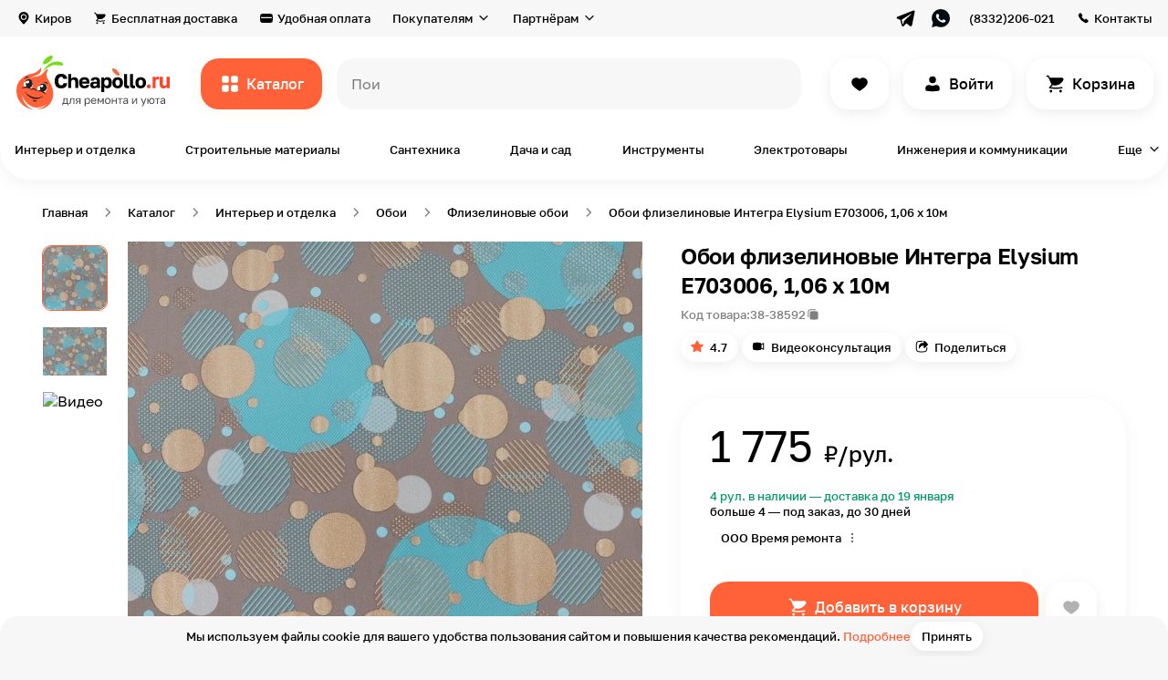

--- FILE ---
content_type: text/html; charset=UTF-8
request_url: https://cheapollo.ru/product/oboi-flizelinovyye-integra-elysium-e703006-106-kh-10m
body_size: 88806
content:
<!DOCTYPE html>
<html lang="ru">
<head>
    <!-- Yandex.Metrika counter -->
    <script type="text/javascript" >
        (function(m,e,t,r,i,k,a){m[i]=m[i]||function(){(m[i].a=m[i].a||[]).push(arguments)};
            m[i].l=1*new Date();k=e.createElement(t),a=e.getElementsByTagName(t)[0],k.async=1,k.src=r,a.parentNode.insertBefore(k,a)})
        (window, document, "script", "https://mc.yandex.ru/metrika/tag.js", "ym");

        ym(86052718, "init", {
            clickmap:true,
            trackLinks:true,
            accurateTrackBounce:true,
            webvisor:true,
            ecommerce:"dataLayer"
        });
    </script>
    <noscript><div><img src="https://mc.yandex.ru/watch/86052718" style="position:absolute; left:-9999px;" alt="" /></div></noscript>
    <!-- /Yandex.Metrika counter -->
    <meta name="p:domain_verify" content="87ab84639a10cecb046097baea2bcb96"/>
    <!-- Global site tag (gtag.js) - Google Analytics -->
<script async src="https://www.googletagmanager.com/gtag/js?id=G-2XL13CGG9D"></script>
<script>
  window.dataLayer = window.dataLayer || [];
  function gtag(){dataLayer.push(arguments);}
  gtag('js', new Date());

  gtag('config', 'G-2XL13CGG9D');
</script>
    <meta name="google-site-verification" content="_-Dp2d7zywdIOBLHcTWeXW-rtDBByuGwfmllgPE_YvE" />
    <meta charset="UTF-8">
    <title>Обои флизелиновые Интегра Elysium E703006, 1,06 х 10м купить по цене 1 775 ₽ на маркетплейсе Cheapollo.ru</title>
    <meta name="description" content="Обои флизелиновые Интегра Elysium E703006, 1,06 х 10м в каталоге на сайте компании «Чиполло». Осуществляется быстрая доставка по Кирову и всей России. Для консультаций 8 (964) 250-60-21">
<meta name="keywords" content="Обои флизелиновые Интегра Elysium E703006, 1,06 х 10м купить цена">
<meta property="og:description" content="Обои флизелиновые Интегра Elysium E703006, 1,06 х 10м в каталоге на сайте компании «Чиполло». Осуществляется быстрая доставка по Кирову и всей России. Для консультаций 8 (964) 250-60-21">
<meta property="og:image" content="https://cheapollo.ru/statics/thumbnails/49/493f9aab381fef43fec0225352ac970b.jpg">
<meta property="vk:image" content="https://cheapollo.ru/statics/thumbnails/86/86c2a40db9d9dda890133415e6a44f51.jpg">
<meta property="og:image:width" content="1200">
<meta property="og:image:height" content="630">
<meta property="og:image:secure_url" content="https://cheapollo.ru/statics/product/38592/6551e5629801f.jpg">
<meta property="og:type" content="website">
<meta property="og:site_name" content="cheapollo.ru">
<meta property="og:locale" content="ru_RU">
<meta property="og:title" content="Обои флизелиновые Интегра Elysium E703006, 1,06 х 10м купить по цене 1 775 ₽ на маркетплейсе Cheapollo.ru">
<meta property="og:url" content="https://cheapollo.ru/product/oboi-flizelinovyye-integra-elysium-e703006-106-kh-10m">
<meta property="fb:pages" content="">
<meta name="robots" content="index, follow">
<link href="https://cheapollo.ru/statics/product/38592/6551e5629801f.jpg" rel="image_src">
<link type="font/woff2" href="https://cheapollo.ru/statics/style/fonts/Golostextdemibold.woff2" rel="preload" as="font" crossorigin="anonymous">
<link type="font/woff2" href="https://cheapollo.ru/statics/style/fonts/Golostextregular.woff2" rel="preload" as="font" crossorigin="anonymous">
<link type="font/woff2" href="https://cheapollo.ru/statics/style/fonts/Golostextmedium.woff2" rel="preload" as="font" crossorigin="anonymous">
<link href="https://cheapollo.ru/product/oboi-flizelinovyye-integra-elysium-e703006-106-kh-10m" rel="canonical">
<link href="https://cheapollo.ru/statics/style/css/product-card.css" rel="stylesheet">    <meta name="viewport" content="width=device-width, initial-scale=1.0, maximum-scale=2, minimum-scale=1.0">
    <meta http-equiv="X-UA-Compatible" content="ie=edge">
    <meta name="author" content="Cheapollo">
    <meta name="csrf-param" content="_csrf">
<meta name="csrf-token" content="6QZvuAMGDWQ6ReZWo0Nf_rQNTfc6gH0E0KAM9u9ulc22QgjgOz5ZBQg2oTLBchuk7TUOwnm0NDXp7T2mnVv4gg==">
    <link rel="apple-touch-icon-precomposed" sizes="57x57" href="https://cheapollo.ru/statics/style/img/favicon/apple-touch-icon-57x57.png">
    <link rel="apple-touch-icon-precomposed" sizes="114x114" href="https://cheapollo.ru/statics/style/img/favicon/apple-touch-icon-114x114.png">
    <link rel="apple-touch-icon-precomposed" sizes="72x72" href="https://cheapollo.ru/statics/style/img/favicon/apple-touch-icon-72x72.png">
    <link rel="apple-touch-icon-precomposed" sizes="144x144" href="https://cheapollo.ru/statics/style/img/favicon/apple-touch-icon-144x144.png">
    <link rel="apple-touch-icon-precomposed" sizes="60x60" href="https://cheapollo.ru/statics/style/img/favicon/apple-touch-icon-60x60.png">
    <link rel="apple-touch-icon-precomposed" sizes="120x120" href="https://cheapollo.ru/statics/style/img/favicon/apple-touch-icon-120x120.png">
    <link rel="apple-touch-icon-precomposed" sizes="76x76" href="https://cheapollo.ru/statics/style/img/favicon/apple-touch-icon-76x76.png">
    <link rel="apple-touch-icon-precomposed" sizes="152x152" href="https://cheapollo.ru/statics/style/img/favicon/apple-touch-icon-152x152.png">
    <link rel="icon" type="image/png" href="https://cheapollo.ru/statics/style/img/favicon/favicon-196x196.png" sizes="196x196">
    <link rel="icon" type="image/png" href="https://cheapollo.ru/statics/style/img/favicon/favicon-96x96.png" sizes="96x96">
    <link rel="icon" type="image/png" href="https://cheapollo.ru/statics/style/img/favicon/favicon-32x32.png" sizes="32x32">
    <link rel="icon" type="image/png" href="https://cheapollo.ru/statics/style/img/favicon/favicon-16x16.png" sizes="16x16">
    <link rel="icon" type="image/png" href="https://cheapollo.ru/statics/style/img/favicon/favicon-128.png" sizes="128x128">
    <!--meta(name="application-name", content=URL.substr(8))-->
    <meta name="msapplication-TileColor" content="#ffffff">
    <meta name="msapplication-TileImage" content="https://cheapollo.ru/statics/style/img/favicon/mstile-144x144.png">
    <meta name="msapplication-square70x70logo" content="https://cheapollo.ru/statics/style/img/favicon/mstile-70x70.png">
    <meta name="msapplication-square150x150logo" content="https://cheapollo.ru/statics/style/img/favicon/mstile-150x150.png">
    <meta name="msapplication-wide310x150logo" content="https://cheapollo.ru/statics/style/img/favicon/mstile-310x150.png">
    <meta name="msapplication-square310x310logo" content="https://cheapollo.ru/statics/style/img/favicon/mstile-310x310.png">
    <link rel="icon" href="https://cheapollo.ru/statics/style/img/favicon/favicon.ico" type="image/x-icon">
    <meta name='wmail-verification' content='75f147af3c80881784588054963f642e' />
    <script type="text/javascript">!function(){var t=document.createElement("script");t.type="text/javascript",t.async=!0,t.src='https://vk.com/js/api/openapi.js?169',t.onload=function(){VK.Retargeting.Init("VK-RTRG-1707081-fM6ut"),VK.Retargeting.Hit()},document.head.appendChild(t)}();</script><noscript><img src="https://vk.com/rtrg?p=VK-RTRG-1707081-fM6ut" style="position:fixed; left:-999px;" alt=""/></noscript>
   <!-- Top.Mail.Ru counter -->
    <script type="text/javascript">
    var _tmr = window._tmr || (window._tmr = []);
    _tmr.push({id: "3318114", type: "pageView", start: (new Date()).getTime()});
    (function (d, w, id) {
     if (d.getElementById(id)) return;
    var ts = d.createElement("script"); ts.type = "text/javascript"; ts.async = true; ts.id = id;
    ts.src = "https://top-fwz1.mail.ru/js/code.js";
    var f = function () {var s = d.getElementsByTagName("script")[0]; s.parentNode.insertBefore(ts, s);};
    if (w.opera == "[object Opera]") { d.addEventListener("DOMContentLoaded", f, false); } else { f(); }
    })(document, window, "tmr-code");
    </script>
    <noscript><div><img src="https://top-fwz1.mail.ru/counter?id=3318114;js=na" style="position:absolute;left:-9999px;" alt="Top.Mail.Ru" /></div></noscript>
    <!-- /Top.Mail.Ru counter -->
    <meta name="yandex-verification" content="f1e17d26288e7a32" />
    <script type="application/ld+json">{"@context":"https://schema.org","@type":"Product","aggregateRating":{"@type":"AggregateRating","bestRating":5,"ratingValue":4.7000000000000002,"reviewCount":10,"worstRating":1},"brand":{"@type":"Brand","logo":"https://cheapollo.ru/statics/brand/343/654cf45051cd2.jpg","name":"Elysium"},"category":"Флизелиновые обои","color":"Коричневый","countryOfOrigin":"Россия","depth":"1060 мм","hasMerchantReturnPolicy":{"@type":"MerchantReturnPolicy","merchantReturnDays":14},"height":"150 мм","image":"/var/www/cheapollo/data/www/cheapollo-yii2/site/cheapollo.ru/statics/product/38592/6551e5629801f.jpg","name":"Обои флизелиновые Интегра Elysium E703006, 1,06 х 10м","offers":{"@type":"Offer","availability":"http://schema.org/InStock","description":"","price":"1775.00","priceCurrency":"RUB","priceValidUntil":"2122-11-22","shippingDetails":{"@type":"OfferShippingDetails","hasShippingService":{"@type":"ShippingService","handlingTime":{"@type":"ServicePeriod","duration":{"@type":"QuantitativeValue","maxValue":"14","unitCode":"d"}}}}},"url":"https://cheapollo.ru/product/oboi-flizelinovyye-integra-elysium-e703006-106-kh-10m","weight":"150 мм"}</script>
</head>
<body>

<main class="wrapper">
    <div class="header__layer" data-element="header__layer"></div>
    <div class="header-fixed" data-element="header-fixed"><div class="header-fixed__top"><div class="header-fixed__close" data-element="header-fixed__close"></div><a class="header-fixed__logo" href="https://cheapollo.ru/"><img class="header-fixed__logo-image" src="https://cheapollo.ru/statics/style/img/logo.svg" alt=""></a></div><div class="header-fixed__area"><ul class="header-fixed__list"><li class="header-fixed__item"><a class="header-fixed__link" href="https://cheapollo.ru/catalog"><img class="header-fixed__image" src="https://cheapollo.ru/statics/style/img/header-fixed/ic_catalog_black.svg" alt="Каталог" loading="lazy"><span class="header-fixed__link-text text">Каталог</span></a></li><li class="header-fixed__item"><a class="header-fixed__link" href="https://cheapollo.ru/catalog/find"><img class="header-fixed__image" src="https://cheapollo.ru/statics/style/img/header-fixed/ic_fire_orange.svg" alt="Находки" loading="lazy"><span class="header-fixed__link-text text">Находки</span></a></li><li class="header-fixed__item"><a class="header-fixed__link" href="https://cheapollo.ru/catalog/new"><img class="header-fixed__image" src="https://cheapollo.ru/statics/style/img/header-fixed/ic_diamond_purple.svg" alt="Новинки" loading="lazy"><span class="header-fixed__link-text text">Новинки</span></a></li><li class="header-fixed__item"><a class="header-fixed__link" href="https://cheapollo.ru/brands"><img class="header-fixed__image" src="https://cheapollo.ru/statics/style/img/header-fixed/ic_award.svg" alt="Бренды" loading="lazy"><span class="header-fixed__link-text text">Бренды</span></a></li><li class="header-fixed__item"><a class="header-fixed__link" href="https://cheapollo.ru/tag/tovary-ruchnoy-raboty"><img class="header-fixed__image" src="https://cheapollo.ru/statics/style/img/header-fixed/ic_handmade.svg" alt="Ручная работа" loading="lazy"><span class="header-fixed__link-text text">Ручная работа</span></a></li></ul><ul class="header-fixed__list"><li class="header-fixed__item"><a class="header-fixed__link" href="https://cheapollo.ru/cabinet"><img class="header-fixed__image" src="https://cheapollo.ru/statics/style/img/header-fixed/ic_user_black.svg" alt="Вход или регистрация" loading="lazy"><span class="header-fixed__link-text text">Вход или регистрация</span></a></li><li class="header-fixed__item"></li><li class="header-fixed__item"><a class="header-fixed__link" href="https://cheapollo.ru/favorites"><img class="header-fixed__image" src="https://cheapollo.ru/statics/style/img/header-fixed/ic_heart_black.svg" alt="Избранное" loading="lazy"><span class="header-fixed__link-text text">Избранное</span></a></li><li class="header-fixed__item"></li></ul><ul class="header-fixed__list"><li class="header-fixed__item"><a class="header-fixed__link" href="https://cheapollo.ru/delivery"><img class="header-fixed__image" src="https://cheapollo.ru/statics/style/img/header-fixed/ic_card_black.svg" alt="Бесплатная доставка" loading="lazy"><span class="header-fixed__link-text text">Бесплатная доставка</span></a></li><li class="header-fixed__item"><a class="header-fixed__link" href="https://cheapollo.ru/payment"><img class="header-fixed__image" src="https://cheapollo.ru/statics/style/img/header-fixed/ic_payment_black.svg" alt="Удобная оплата" loading="lazy"><span class="header-fixed__link-text text">Удобная оплата</span></a></li><li class="header-fixed__item"><a class="header-fixed__link" href="https://cheapollo.ru/guarantee"><img class="header-fixed__image" src="https://cheapollo.ru/statics/style/img/header-fixed/ic_shield_black.svg" alt="Гарантия и возврат" loading="lazy"><span class="header-fixed__link-text text">Гарантия и возврат</span></a></li><li class="header-fixed__item"><a class="header-fixed__link" href="https://cheapollo.ru/#faq"><img class="header-fixed__image" src="https://cheapollo.ru/statics/style/img/header-fixed/ic_chat_black.svg" alt="Вопрос-ответ" loading="lazy"><span class="header-fixed__link-text text">Вопрос-ответ</span></a></li><li class="header-fixed__item"><a class="header-fixed__link" href="https://cheapollo.ru/about"><img class="header-fixed__image" src="https://cheapollo.ru/statics/style/img/header-fixed/ic_about.svg" alt="О маркетплейсе" loading="lazy"><span class="header-fixed__link-text text">О маркетплейсе</span></a></li><li class="header-fixed__item"><a class="header-fixed__link" href="https://cheapollo.ru/showroom"><img class="header-fixed__image" src="https://cheapollo.ru/statics/style/img/header-fixed/ic_showroom.svg" alt="Шоурум" loading="lazy"><span class="header-fixed__link-text text">Шоурум</span></a></li><li class="header-fixed__item"><a class="header-fixed__link" href="https://cheapollo.ru/help"><img class="header-fixed__image" src="https://cheapollo.ru/statics/style/img/header-fixed/is_book_check.svg" alt="Помощь" loading="lazy"><span class="header-fixed__link-text text">Помощь</span></a></li><li class="header-fixed__item"><a class="header-fixed__link" href="https://cheapollo.ru/journal"><img class="header-fixed__image" src="https://cheapollo.ru/statics/style/img/header-fixed/is_book-open.svg" alt="Журнал" loading="lazy"><span class="header-fixed__link-text text">Журнал</span></a></li></ul><ul class="header-fixed__list"><li class="header-fixed__item"><a class="header-fixed__link" href="https://seller.cheapollo.ru"><img class="header-fixed__image" src="https://cheapollo.ru/statics/style/img/header-fixed/ic_bag_black.svg" alt="Как продавать?" loading="lazy"><span class="header-fixed__link-text text">Как продавать?</span></a></li><li class="header-fixed__item"><a class="header-fixed__link" href="https://seller.cheapollo.ru/promotion"><img class="header-fixed__image" src="https://cheapollo.ru/statics/style/img/header-fixed/ic_bullhorn_black.svg" alt="Реклама на сервисе" loading="lazy"><span class="header-fixed__link-text text">Реклама на сервисе</span></a></li></ul><ul class="header-fixed__list"><li class="header-fixed__item"><button type="button" class="header-fixed__link" data-role="geolocation"><img class="header-fixed__image" src="https://cheapollo.ru/statics/style/img/header-fixed/ic_location_black.svg" alt="Киров" loading="lazy"><span class="header-fixed__link-text text">Киров</span></button></li><li class="header-fixed__item"><a class="header-fixed__link" href="https://cheapollo.ru/contacts"><img class="header-fixed__image" src="https://cheapollo.ru/statics/style/img/header-fixed/ic_phone_black.svg" alt="Контакты" loading="lazy"><span class="header-fixed__link-text text">Контакты</span></a></li><li class="header-fixed__item"><a class="header-fixed__link" href="https://cheapollo.ru/career"><img class="header-fixed__image" src="https://cheapollo.ru/statics/style/img/header-fixed/ic_career.svg" alt="Вакансии" loading="lazy"><span class="header-fixed__link-text text">Вакансии</span></a></li></ul></div></div>    <header class="header" data-element="header">
    <div class="header__top" data-element="header__top">
        <div class="header__cont cont">
            <div class="header__top-inner">
            <button type="button" class="header__top-item text-small header__top-item_geo link_grey" data-role="geolocation">Киров</button><a class="header__top-item text-small link_grey header__top-item_delivery" href="https://cheapollo.ru/delivery">Бесплатная доставка</a><a class="header__top-item text-small link_grey header__top-item_payment" href="https://cheapollo.ru/payment">Удобная оплата</a><div class="header__top-select"><span class="header__top-select-name text-small">Покупателям</span><div class="header__top-select-box"><ul class="header__top-select-list"><li class="header__top-select-item"><a class="header__top-select-link" href="https://cheapollo.ru/guarantee"><img class="header__top-select-image" src="https://cheapollo.ru/statics/style/img/ic_shield.svg" alt="Гарантии и возврат"><span class="header__top-select-span">Гарантии и возврат</span></a></li><li class="header__top-select-item"><a class="header__top-select-link" href="https://cheapollo.ru/#faq"><img class="header__top-select-image" src="https://cheapollo.ru/statics/style/img/ic_chat.svg" alt="Вопрос-ответ"><span class="header__top-select-span">Вопрос-ответ</span></a></li><li class="header__top-select-item"><a class="header__top-select-link" href="https://cheapollo.ru/about"><img class="header__top-select-image" src="https://cheapollo.ru/statics/style/img/ic_about.svg" alt="О маркетплейсе"><span class="header__top-select-span">О маркетплейсе</span></a></li><li class="header__top-select-item"><a class="header__top-select-link" href="https://cheapollo.ru/showroom"><img class="header__top-select-image" src="https://cheapollo.ru/statics/style/img/ic_showroom.svg" alt="Шоурум"><span class="header__top-select-span">Шоурум</span></a></li><li class="header__top-select-item"><a class="header__top-select-link" href="https://cheapollo.ru/help"><img class="header__top-select-image" src="https://cheapollo.ru/statics/style/img/is_book_check.svg" alt="Помощь"><span class="header__top-select-span">Помощь</span></a></li><li class="header__top-select-item"><a class="header__top-select-link" href="https://cheapollo.ru/journal"><img class="header__top-select-image" src="https://cheapollo.ru/statics/style/img/is_book-open.svg" alt="Журнал"><span class="header__top-select-span">Журнал</span></a></li></ul></div></div><div class="header__top-select"><span class="header__top-select-name text-small">Партнёрам</span><div class="header__top-select-box"><ul class="header__top-select-list"><li class="header__top-select-item"><a class="header__top-select-link" href="https://seller.cheapollo.ru"><img class="header__top-select-image" src="https://cheapollo.ru/statics/style/img/ic_bag.svg" alt="Как продавать?"><span class="header__top-select-span">Как продавать?</span></a></li><li class="header__top-select-item"><a class="header__top-select-link" href="https://seller.cheapollo.ru/promotion"><img class="header__top-select-image" src="https://cheapollo.ru/statics/style/img/ic_bullhorn.svg" alt="Реклама на сервисе"><span class="header__top-select-span">Реклама на сервисе</span></a></li></ul></div></div><div class="header__top-socials"><a class="header__top-socials-link" href="https://t.me/cheap_ollo" target="_blank"><img class="header__top-socials-image" src="https://cheapollo.ru/statics/style/img/ic_telegram_black.svg" alt=""></a><a class="header__top-socials-link" href="https://wa.me/79127001393" target="_blank"><img class="header__top-socials-image" src="https://cheapollo.ru/statics/style/img/ic_whatsapp_black.svg" alt=""></a></div><a class="header__top-item text-small header__top-item_phone link_grey" href="tel:+79642506021">(8332)206-021</a><a class="header__top-item text-small header__top-item_contacts link_grey" href="https://cheapollo.ru/contacts">Контакты</a>            </div>
        </div>
    </div>
    <div class="header__bottom">
        <div class="header__cont cont">
            <div class="header__bottom-inner">
                <a class="header__logo" href="https://cheapollo.ru/"><img class="header__logo-img" src="https://cheapollo.ru/statics/style/img/logo.svg" alt="Cheapollo"></a>                <button class="header__catalog button-orange text" data-role="open-catalog-nav">Каталог</button>

                <form class="header__search-form" action="https://cheapollo.ru/search" method="GET" id="header__search-form" data-element="header__search-form">
                    <label class="header__search-label">
                        <div class="header__search-box input-animate-box">
                            <input class="header__search-input text input input-animate" type="search" placeholder=" " name="query" data-element="header__search-input" value="">
                            <span class="input-animate-placeholder" data-element="header__search-input-placeholder" data-placeholder-list="[&quot;всё для дома и ремонта&quot;,&quot;кровать&quot;,&quot;обои в детскую&quot;,&quot;грунтовка&quot;,&quot;картина&quot;,&quot;интерьерная рейка&quot;,&quot;свеча&quot;]">Поиск</span>
                        </div>
                    </label>
                    <button class="header__search-btn header__search-btn_submit button-orange text" type="submit">Все результаты</button>
                    <button class="header__search-btn header__search-btn_close button-white text" type="button" data-element="header__search-btn_close">Закрыть</button>
                </form>
                <div class="header__search-close-mobile" data-element="header__search-close-mobile"></div>
        <!--                <a class="header__button header__button_compare button-white button-white" href="#" data-element="header__button"></a>-->
                <a class="header__button header__button_like button-white button-white" href="https://cheapollo.ru/favorites" data-element="header__button"></a><a class="header__button header__button_sign-in button-white button-white text" href="https://cheapollo.ru/cabinet/login" data-element="header__button">Войти</a>                <a class="header__button header__button_basket button-white button-white text" href="https://cheapollo.ru/cart" data-element="header__button" data-basket-count="0">
                    Корзина                </a>
            </div>
        </div>
    </div>
    <div class="header__categories">
        <div class="header__cont cont">
            <div class="header__categories-list" data-element="header__categories-list">
            <a class="header__categories-item text-small" href="https://cheapollo.ru/catalog/interyer-i-otdelka">Интерьер и отделка</a><a class="header__categories-item text-small" href="https://cheapollo.ru/catalog/stroitelnyye-materialy">Строительные материалы</a><a class="header__categories-item text-small" href="https://cheapollo.ru/catalog/santekhnika">Сантехника</a><a class="header__categories-item text-small" href="https://cheapollo.ru/catalog/sad-i-dosug">Дача и сад</a><a class="header__categories-item text-small" href="https://cheapollo.ru/catalog/instrumenty">Инструменты</a><a class="header__categories-item text-small" href="https://cheapollo.ru/catalog/elektrotovary">Электротовары</a><a class="header__categories-item text-small" href="https://cheapollo.ru/catalog/inzheneriya-i-kommunikatsii">Инженерия и коммуникации</a><button type="button" class="header__categories-item header__categories-item_more text-small" data-role="open-catalog-nav" data-type="more">Еще</button><div class="catalog-modal" data-element="catalog-modal"><div class="catalog-modal__cont cont"><button type="button" class="category-cap__back link_grey text-small" data-element="category-cap__back">Назад</button><div class="catalog-modal__list catalog-modal__list_modal" data-element="catalog-modal__list_modal"><a class="catalog-modal__item catalog-modal__item_finds-of-the-day" href="https://cheapollo.ru/catalog/find"><span class="catalog-modal__name">Находки дня</span><picture class="catalog-modal__picture"><source srcset="https://cheapollo.ru/statics/style/img/catalog-modal/catalog-modal-1_120.webp 1x, https://cheapollo.ru/statics/style/img/catalog-modal/catalog-modal-1_240.webp 2x" type="image/webp" media="(max-width: 1240px)"><img class="catalog-modal__image" src="https://cheapollo.ru/statics/style/img/catalog-modal/catalog-modal-1.png" alt="Находки дня" loading="lazy"</picture></a><a class="catalog-modal__item catalog-modal__item_new-catalog" href="https://cheapollo.ru/catalog/new"><span class="catalog-modal__name">Новинки каталога</span><picture class="catalog-modal__picture"><source srcset="https://cheapollo.ru/statics/style/img/catalog-modal/catalog-modal-2_120.webp 1x, https://cheapollo.ru/statics/style/img/catalog-modal/catalog-modal-2_240.webp 2x" type="image/webp" media="(max-width: 1240px)"><img class="catalog-modal__image" src="https://cheapollo.ru/statics/style/img/catalog-modal/catalog-modal-2.png" alt="Новинки каталога" loading="lazy"</picture></a><div class="catalog-modal__item" data-category="true" data-category-id="1281"><span class="catalog-modal__name">Товары для гостиной</span><picture class="catalog-modal__picture"><source srcset="https://cheapollo.ru/statics/thumbnails/93/9354be063684b74771bf0d75149ccf58.webp 1x, https://cheapollo.ru/statics/thumbnails/ed/ede48be8184dbf7e0ae1e88282b0633b.webp 2x" media="(max-width: 1240px)" type="image/webp"><img class="catalog-modal__image" src="https://cheapollo.ru/statics/thumbnails/fb/fb469f89e03a474f9ff0705a823885fd.png" alt="Товары для гостиной" loading="lazy"></picture></div><div class="catalog-modal__item" data-category="true" data-category-id="1291"><span class="catalog-modal__name">Товары для спальни</span><picture class="catalog-modal__picture"><source srcset="https://cheapollo.ru/statics/thumbnails/2b/2b59d1dd928f7ed31708b2ebee6be5b8.webp 1x, https://cheapollo.ru/statics/thumbnails/1f/1f832693486a426da5b3e19e46b0dcb0.webp 2x" media="(max-width: 1240px)" type="image/webp"><img class="catalog-modal__image" src="https://cheapollo.ru/statics/thumbnails/8e/8ed22ceffa20c80b093bd29ec5c7bd11.png" alt="Товары для спальни" loading="lazy"></picture></div><div class="catalog-modal__item" data-category="true" data-category-id="1301"><span class="catalog-modal__name">Товары для ванной комнаты</span><picture class="catalog-modal__picture"><source srcset="https://cheapollo.ru/statics/thumbnails/8c/8cd7061317bd3cb42145a03191ebb754.webp 1x, https://cheapollo.ru/statics/thumbnails/f1/f12bd12fe00596745a9baa4e2b2b80f2.webp 2x" media="(max-width: 1240px)" type="image/webp"><img class="catalog-modal__image" src="https://cheapollo.ru/statics/thumbnails/c6/c62a74ffcecff7ed5f6fe7a97b0c5f70.png" alt="Товары для ванной комнаты" loading="lazy"></picture></div><div class="catalog-modal__item" data-category="true" data-category-id="1311"><span class="catalog-modal__name">Товары для детской</span><picture class="catalog-modal__picture"><source srcset="https://cheapollo.ru/statics/thumbnails/43/43e94dae71b4efd47c4249c506e5f90e.webp 1x, https://cheapollo.ru/statics/thumbnails/af/af34fdc5284e4997cf73e55bc25a8247.webp 2x" media="(max-width: 1240px)" type="image/webp"><img class="catalog-modal__image" src="https://cheapollo.ru/statics/thumbnails/5b/5bae109edd514cf26dd8548bd5e0acc3.png" alt="Товары для детской" loading="lazy"></picture></div><div class="catalog-modal__item" data-category="true" data-category-id="1331"><span class="catalog-modal__name">Товары для кухни</span><picture class="catalog-modal__picture"><source srcset="https://cheapollo.ru/statics/thumbnails/a9/a962116b92b2bce94e3dbd7615eaa0b3.webp 1x, https://cheapollo.ru/statics/thumbnails/33/3325edd80e9ffda3fcd201b81fa3c564.webp 2x" media="(max-width: 1240px)" type="image/webp"><img class="catalog-modal__image" src="https://cheapollo.ru/statics/thumbnails/ba/baedb00f8e97f8d49b516d09825db2f6.png" alt="Товары для кухни" loading="lazy"></picture></div><div class="catalog-modal__item" data-category="true" data-category-id="1341"><span class="catalog-modal__name">Товары для прихожей</span><picture class="catalog-modal__picture"><source srcset="https://cheapollo.ru/statics/thumbnails/90/90332d9d3eff56139031fa6cf9edc6ab.webp 1x, https://cheapollo.ru/statics/thumbnails/7a/7ac8dd84b894e1914692e77df2ccf3e7.webp 2x" media="(max-width: 1240px)" type="image/webp"><img class="catalog-modal__image" src="https://cheapollo.ru/statics/thumbnails/fc/fcd29f0b381dd1b71f0e58876315ef12.png" alt="Товары для прихожей" loading="lazy"></picture></div><div class="catalog-modal__item" data-category="true" data-category-id="1351"><span class="catalog-modal__name">Товары для офиса</span><picture class="catalog-modal__picture"><source srcset="https://cheapollo.ru/statics/thumbnails/a3/a39088441d7284c42bd188520c91e5dc.webp 1x, https://cheapollo.ru/statics/thumbnails/1e/1e888573b8ce50bb7e6cc86f9e06bf2f.webp 2x" media="(max-width: 1240px)" type="image/webp"><img class="catalog-modal__image" src="https://cheapollo.ru/statics/thumbnails/1e/1e0d3fae6a27077e9d11a7fa8aee1fbb.png" alt="Товары для офиса" loading="lazy"></picture></div><div class="catalog-modal__item" data-category="true" data-category-id="1361"><span class="catalog-modal__name">Товары для балкона</span><picture class="catalog-modal__picture"><source srcset="https://cheapollo.ru/statics/thumbnails/c6/c60267fdb11ac5a26c4bff28832b86a1.webp 1x, https://cheapollo.ru/statics/thumbnails/6e/6ee58f63bcfc8ebce4b34f10c042c9ce.webp 2x" media="(max-width: 1240px)" type="image/webp"><img class="catalog-modal__image" src="https://cheapollo.ru/statics/thumbnails/f2/f2388aa7d140d3d076d74b23e422f445.png" alt="Товары для балкона" loading="lazy"></picture></div><div class="catalog-modal__item" data-category="true" data-category-id="1761"><span class="catalog-modal__name">Товары для сада и дачи</span><picture class="catalog-modal__picture"><source srcset="https://cheapollo.ru/statics/thumbnails/cf/cfb26084a4a9b4dee71a9eee9d7fd94e.webp 1x, https://cheapollo.ru/statics/thumbnails/14/1450488c59748614fa10021a5d0487a5.webp 2x" media="(max-width: 1240px)" type="image/webp"><img class="catalog-modal__image" src="https://cheapollo.ru/statics/thumbnails/79/791bc3612df2a1de9dd244cf2b6d6b65.png" alt="Товары для сада и дачи" loading="lazy"></picture></div><a class="catalog-modal__item catalog-modal__item_all-catalog" href="https://cheapollo.ru/catalog"><span class="catalog-modal__name">Весь каталог →</span><picture class="catalog-modal__picture"><source srcset="https://cheapollo.ru/statics/style/img/catalog-modal/catalog-modal-3_120.webp 1x, https://cheapollo.ru/statics/style/img/catalog-modal/catalog-modal-3_240.webp 2x" type="image/webp" media="(max-width: 1240px)"><img class="catalog-modal__image" src="https://cheapollo.ru/statics/style/img/catalog-modal/catalog-modal-3.png" alt="Весь каталог →" loading="lazy"</picture></a></div><button type="button" class="category-cap__back link_grey text-small" data-element="category-cap__back">Назад</button><div class="category-cap__list category-cap__list_hidden category-cap__list_modal" data-inner-category-id="" data-element="category-cap__list"><div class="category-cap__link category-cap__link_hidden" data-category-cap-link-all="true" data-inner-category-id-1="1281" data-category-cap-link-id="1391" data-element="category-cap__link"><p class="category-cap__link-text text">Шкафы и стеллажи</p><picture class="category-cap__picture"><source srcset="https://cheapollo.ru/statics/thumbnails/2b/2bf356dcf26ad159382f2c3f195430e3.webp" type="image/webp"><img class="category-cap__image" src="https://cheapollo.ru/statics/thumbnails/63/63f466c0d5c5f259aa6004a34fd8e979.png" alt="Шкафы и стеллажи" title="Шкафы и стеллажи" loading="lazy"></picture></div><div class="category-cap__link category-cap__link_hidden" data-category-cap-link-all="true" data-inner-category-id-1="1281" data-category-cap-link-id="1401" data-element="category-cap__link"><p class="category-cap__link-text text">Диваны и кресла</p><picture class="category-cap__picture"><source srcset="https://cheapollo.ru/statics/thumbnails/f1/f14e19de26fa164bcde686cda74cb110.webp" type="image/webp"><img class="category-cap__image" src="https://cheapollo.ru/statics/thumbnails/2a/2afc307da4b3d4e13280480eb98ff4a5.png" alt="Диваны и кресла" title="Диваны и кресла" loading="lazy"></picture></div><div class="category-cap__link category-cap__link_hidden" data-category-cap-link-all="true" data-inner-category-id-1="1281" data-category-cap-link-id="1411" data-element="category-cap__link"><p class="category-cap__link-text text">Столы для гостиной</p><picture class="category-cap__picture"><source srcset="https://cheapollo.ru/statics/thumbnails/7f/7fb98dae001e03f6918f14174e22a6bd.webp" type="image/webp"><img class="category-cap__image" src="https://cheapollo.ru/statics/thumbnails/86/86acae112f396c291d2b18e83afe6ada.png" alt="Столы для гостиной" title="Столы для гостиной" loading="lazy"></picture></div><div class="category-cap__link category-cap__link_hidden" data-category-cap-link-all="true" data-inner-category-id-1="1281" data-category-cap-link-id="1561" data-element="category-cap__link"><p class="category-cap__link-text text">Тумбы и комоды</p><picture class="category-cap__picture"><source srcset="https://cheapollo.ru/statics/thumbnails/25/25fd90b9a0c9b34429da46608ba47891.webp" type="image/webp"><img class="category-cap__image" src="https://cheapollo.ru/statics/thumbnails/01/01f9f622a550b9135e041a5cb4f36766.png" alt="Тумбы и комоды" title="Тумбы и комоды" loading="lazy"></picture></div><div class="category-cap__link category-cap__link_hidden" data-category-cap-link-all="true" data-inner-category-id-1="1281" data-category-cap-link-id="1591" data-element="category-cap__link"><p class="category-cap__link-text text">Отделка стен в гостиной</p><picture class="category-cap__picture"><source srcset="https://cheapollo.ru/statics/thumbnails/00/0061fe7dfffe2ed13b8fc332d09249b7.webp" type="image/webp"><img class="category-cap__image" src="https://cheapollo.ru/statics/thumbnails/23/23436e2e421ad64c468b305a6ad29714.png" alt="Отделка стен в гостиной" title="Отделка стен в гостиной" loading="lazy"></picture></div><div class="category-cap__link category-cap__link_hidden" data-category-cap-link-all="true" data-inner-category-id-1="1281" data-category-cap-link-id="1601" data-element="category-cap__link"><p class="category-cap__link-text text">Декор в гостиную</p><picture class="category-cap__picture"><source srcset="https://cheapollo.ru/statics/thumbnails/9f/9fad34a8e4bba019058765671a55dbf7.webp" type="image/webp"><img class="category-cap__image" src="https://cheapollo.ru/statics/thumbnails/cd/cd6834b02314e387211a85e1b18115d8.png" alt="Декор в гостиную" title="Декор в гостиную" loading="lazy"></picture></div><div class="category-cap__link category-cap__link_hidden" data-category-cap-link-all="true" data-inner-category-id-1="1281" data-category-cap-link-id="1621" data-element="category-cap__link"><p class="category-cap__link-text text">Освещение для гостиной</p><picture class="category-cap__picture"><source srcset="https://cheapollo.ru/statics/thumbnails/8e/8e99a02d8e18fb11c44b3c54912d04ab.webp" type="image/webp"><img class="category-cap__image" src="https://cheapollo.ru/statics/thumbnails/1b/1bef308e8173f6435c383c0f50a5f8b6.png" alt="Освещение для гостиной" title="Освещение для гостиной" loading="lazy"></picture></div><div class="category-cap__link category-cap__link_hidden" data-category-cap-link-all="true" data-inner-category-id-1="1291" data-category-cap-link-id="1421" data-element="category-cap__link"><p class="category-cap__link-text text">Кровати для спальни</p><picture class="category-cap__picture"><source srcset="https://cheapollo.ru/statics/thumbnails/59/59f46ed9736a0555234744e8e494519d.webp" type="image/webp"><img class="category-cap__image" src="https://cheapollo.ru/statics/thumbnails/72/72cc5d9631d26d49ff0e718cadc9eee4.png" alt="Кровати для спальни" title="Кровати для спальни" loading="lazy"></picture></div><div class="category-cap__link category-cap__link_hidden" data-category-cap-link-all="true" data-inner-category-id-1="1291" data-category-cap-link-id="1431" data-element="category-cap__link"><p class="category-cap__link-text text">Матрасы</p><picture class="category-cap__picture"><source srcset="https://cheapollo.ru/statics/thumbnails/40/40dc70a7e9009e6a6f2cc6dfbdee391d.webp" type="image/webp"><img class="category-cap__image" src="https://cheapollo.ru/statics/thumbnails/01/01cbe18ae651490567cd530d83bd5f5a.png" alt="Матрасы" title="Матрасы" loading="lazy"></picture></div><div class="category-cap__link category-cap__link_hidden" data-category-cap-link-all="true" data-inner-category-id-1="1291" data-category-cap-link-id="1441" data-element="category-cap__link"><p class="category-cap__link-text text">Текстиль для спальни</p><picture class="category-cap__picture"><source srcset="https://cheapollo.ru/statics/thumbnails/b8/b88043eb7f0b9f4c6d512b009fc39874.webp" type="image/webp"><img class="category-cap__image" src="https://cheapollo.ru/statics/thumbnails/17/1790f630b9fea81761726248e72e9992.png" alt="Текстиль для спальни" title="Текстиль для спальни" loading="lazy"></picture></div><div class="category-cap__link category-cap__link_hidden" data-category-cap-link-all="true" data-inner-category-id-1="1291" data-category-cap-link-id="1551" data-element="category-cap__link"><p class="category-cap__link-text text">Мебель для спальни</p><picture class="category-cap__picture"><source srcset="https://cheapollo.ru/statics/thumbnails/4f/4f3b948da441d2d0393a04c26c6c9770.webp" type="image/webp"><img class="category-cap__image" src="https://cheapollo.ru/statics/thumbnails/20/20f8c89c8503fe2f3751ce8a32a68295.png" alt="Мебель для спальни" title="Мебель для спальни" loading="lazy"></picture></div><div class="category-cap__link category-cap__link_hidden" data-category-cap-link-all="true" data-inner-category-id-1="1291" data-category-cap-link-id="1611" data-element="category-cap__link"><p class="category-cap__link-text text">Освещение для спальни</p><picture class="category-cap__picture"><source srcset="https://cheapollo.ru/statics/thumbnails/46/46616da53caed5322d2abc85e0df68f4.webp" type="image/webp"><img class="category-cap__image" src="https://cheapollo.ru/statics/thumbnails/1e/1e7a0d7efb20904e192ad4144a005fef.png" alt="Освещение для спальни" title="Освещение для спальни" loading="lazy"></picture></div><div class="category-cap__link category-cap__link_hidden" data-category-cap-link-all="true" data-inner-category-id-1="1291" data-category-cap-link-id="1911" data-element="category-cap__link"><p class="category-cap__link-text text">Отделка стен в спальне</p><picture class="category-cap__picture"><source srcset="https://cheapollo.ru/statics/thumbnails/08/084d602f430012c88984e72b845bc6a9.webp" type="image/webp"><img class="category-cap__image" src="https://cheapollo.ru/statics/thumbnails/c7/c74dcd38fdcf51fa53032e57b65d30ba.png" alt="Отделка стен в спальне" title="Отделка стен в спальне" loading="lazy"></picture></div><div class="category-cap__link category-cap__link_hidden" data-category-cap-link-all="true" data-inner-category-id-1="1301" data-category-cap-link-id="1451" data-element="category-cap__link"><p class="category-cap__link-text text">Сантехника для ванной</p><picture class="category-cap__picture"><source srcset="https://cheapollo.ru/statics/thumbnails/5b/5b0a0566c53307e1e05a56aac6403c87.webp" type="image/webp"><img class="category-cap__image" src="https://cheapollo.ru/statics/thumbnails/c2/c21225f1c4ce79fc8b17880bbd542115.png" alt="Сантехника для ванной" title="Сантехника для ванной" loading="lazy"></picture></div><div class="category-cap__link category-cap__link_hidden" data-category-cap-link-all="true" data-inner-category-id-1="1301" data-category-cap-link-id="1461" data-element="category-cap__link"><p class="category-cap__link-text text">Мебель для ванной</p><picture class="category-cap__picture"><source srcset="https://cheapollo.ru/statics/thumbnails/00/0043a6e5ee0df853fed7ad12233805a3.webp" type="image/webp"><img class="category-cap__image" src="https://cheapollo.ru/statics/thumbnails/70/70f6f55be7e03b1c45eaed3cdcc2f1a3.png" alt="Мебель для ванной" title="Мебель для ванной" loading="lazy"></picture></div><div class="category-cap__link category-cap__link_hidden" data-category-cap-link-all="true" data-inner-category-id-1="1301" data-category-cap-link-id="1471" data-element="category-cap__link"><p class="category-cap__link-text text">Аксессуары для ванной</p><picture class="category-cap__picture"><source srcset="https://cheapollo.ru/statics/thumbnails/f3/f3d219ede0af1a10c2399522e4a54e44.webp" type="image/webp"><img class="category-cap__image" src="https://cheapollo.ru/statics/thumbnails/c5/c50d21e7e475b73f2fff6ac5e8408861.png" alt="Аксессуары для ванной" title="Аксессуары для ванной" loading="lazy"></picture></div><div class="category-cap__link category-cap__link_hidden" data-category-cap-link-all="true" data-inner-category-id-1="1301" data-category-cap-link-id="1481" data-element="category-cap__link"><p class="category-cap__link-text text">Хранение и уборка</p><picture class="category-cap__picture"><source srcset="https://cheapollo.ru/statics/thumbnails/4b/4b2fcd40416207dfcd869d8fb92cac2e.webp" type="image/webp"><img class="category-cap__image" src="https://cheapollo.ru/statics/thumbnails/a5/a5e60fbcb07c086291a191fa02f45e43.png" alt="Хранение и уборка" title="Хранение и уборка" loading="lazy"></picture></div><div class="category-cap__link category-cap__link_hidden" data-category-cap-link-all="true" data-inner-category-id-1="1301" data-category-cap-link-id="1491" data-element="category-cap__link"><p class="category-cap__link-text text">Полотенцесушители для ванны</p><picture class="category-cap__picture"><source srcset="https://cheapollo.ru/statics/thumbnails/ef/ef2f09f49d0cf3a2d47208e2b90de42f.webp" type="image/webp"><img class="category-cap__image" src="https://cheapollo.ru/statics/thumbnails/6b/6b776b06a3604adc520630c8ea58b674.png" alt="Полотенцесушители для ванны" title="Полотенцесушители для ванны" loading="lazy"></picture></div><div class="category-cap__link category-cap__link_hidden" data-category-cap-link-all="true" data-inner-category-id-1="1301" data-category-cap-link-id="1931" data-element="category-cap__link"><p class="category-cap__link-text text">Отделка в ванной комнате</p><picture class="category-cap__picture"><source srcset="https://cheapollo.ru/statics/thumbnails/3f/3fe48f1a0072da6db343253990625629.webp" type="image/webp"><img class="category-cap__image" src="https://cheapollo.ru/statics/thumbnails/c3/c3d3179b56ad1a4cdfa0c9ed12a15fa6.png" alt="Отделка в ванной комнате" title="Отделка в ванной комнате" loading="lazy"></picture></div><div class="category-cap__link category-cap__link_hidden" data-category-cap-link-all="true" data-inner-category-id-1="1301" data-category-cap-link-id="1951" data-element="category-cap__link"><p class="category-cap__link-text text">Стирка и сушка</p><picture class="category-cap__picture"><source srcset="https://cheapollo.ru/statics/thumbnails/b0/b0b782c4f906c38b1caffcbbd4fdd933.webp" type="image/webp"><img class="category-cap__image" src="https://cheapollo.ru/statics/thumbnails/80/8051036c524129a34fc7b8013af6c626.png" alt="Стирка и сушка" title="Стирка и сушка" loading="lazy"></picture></div><div class="category-cap__link category-cap__link_hidden" data-category-cap-link-all="true" data-inner-category-id-1="1311" data-category-cap-link-id="1501" data-element="category-cap__link"><p class="category-cap__link-text text">Мебель для детской</p><picture class="category-cap__picture"><source srcset="https://cheapollo.ru/statics/thumbnails/17/175693c4aeb59185cac0ec5227af3ac5.webp" type="image/webp"><img class="category-cap__image" src="https://cheapollo.ru/statics/thumbnails/b4/b4d5c6bda8c27373b850f06a5f6b7055.png" alt="Мебель для детской" title="Мебель для детской" loading="lazy"></picture></div><div class="category-cap__link category-cap__link_hidden" data-category-cap-link-all="true" data-inner-category-id-1="1311" data-category-cap-link-id="1671" data-element="category-cap__link"><p class="category-cap__link-text text">Кровати для детской</p><picture class="category-cap__picture"><source srcset="https://cheapollo.ru/statics/thumbnails/cb/cba269de0d9d62fc28bf9c957502eeb1.webp" type="image/webp"><img class="category-cap__image" src="https://cheapollo.ru/statics/thumbnails/09/096210d966dd81c30e3fec40a6555dcd.png" alt="Кровати для детской" title="Кровати для детской" loading="lazy"></picture></div><div class="category-cap__link category-cap__link_hidden" data-category-cap-link-all="true" data-inner-category-id-1="1311" data-category-cap-link-id="1681" data-element="category-cap__link"><p class="category-cap__link-text text">Текстиль для детской</p><picture class="category-cap__picture"><source srcset="https://cheapollo.ru/statics/thumbnails/17/1724a3999c3ce6757d85a56abc58927f.webp" type="image/webp"><img class="category-cap__image" src="https://cheapollo.ru/statics/thumbnails/a8/a83b8bd5187b9ddbe1457419912c9146.png" alt="Текстиль для детской" title="Текстиль для детской" loading="lazy"></picture></div><div class="category-cap__link category-cap__link_hidden" data-category-cap-link-all="true" data-inner-category-id-1="1311" data-category-cap-link-id="1731" data-element="category-cap__link"><p class="category-cap__link-text text">Декор для детской</p><picture class="category-cap__picture"><source srcset="https://cheapollo.ru/statics/thumbnails/63/634a11ec25a7c8dd9cbfc7bdd41699d5.webp" type="image/webp"><img class="category-cap__image" src="https://cheapollo.ru/statics/thumbnails/d7/d7bc9563bd50cafe678fab6fd7fb4474.png" alt="Декор для детской" title="Декор для детской" loading="lazy"></picture></div><div class="category-cap__link category-cap__link_hidden" data-category-cap-link-all="true" data-inner-category-id-1="1311" data-category-cap-link-id="1871" data-element="category-cap__link"><p class="category-cap__link-text text">Отделка стен в детской</p><picture class="category-cap__picture"><source srcset="https://cheapollo.ru/statics/thumbnails/8c/8c5dc63f8780a5fa539fae3e94015a9f.webp" type="image/webp"><img class="category-cap__image" src="https://cheapollo.ru/statics/thumbnails/42/4203cd6ccc08b214a4004c85e5650a68.png" alt="Отделка стен в детской" title="Отделка стен в детской" loading="lazy"></picture></div><div class="category-cap__link category-cap__link_hidden" data-category-cap-link-all="true" data-inner-category-id-1="1331" data-category-cap-link-id="1511" data-element="category-cap__link"><p class="category-cap__link-text text">Кухонные гарнитуры</p><picture class="category-cap__picture"><source srcset="https://cheapollo.ru/statics/thumbnails/83/830935ee129a278697abb69989c3b0f2.webp" type="image/webp"><img class="category-cap__image" src="https://cheapollo.ru/statics/thumbnails/19/191afe3b158445ba7afda1414e0353ee.png" alt="Кухонные гарнитуры" title="Кухонные гарнитуры" loading="lazy"></picture></div><div class="category-cap__link category-cap__link_hidden" data-category-cap-link-all="true" data-inner-category-id-1="1331" data-category-cap-link-id="1521" data-element="category-cap__link"><p class="category-cap__link-text text">Бытовая техника для кухни</p><picture class="category-cap__picture"><source srcset="https://cheapollo.ru/statics/thumbnails/80/807045d354a686877d0f803c89e8a2f9.webp" type="image/webp"><img class="category-cap__image" src="https://cheapollo.ru/statics/thumbnails/08/08729b834c4f164b6f569c7330a4a752.png" alt="Бытовая техника для кухни" title="Бытовая техника для кухни" loading="lazy"></picture></div><div class="category-cap__link category-cap__link_hidden" data-category-cap-link-all="true" data-inner-category-id-1="1331" data-category-cap-link-id="1531" data-element="category-cap__link"><p class="category-cap__link-text text">Наполнение кухни</p><picture class="category-cap__picture"><source srcset="https://cheapollo.ru/statics/thumbnails/a2/a270b4467fbca68c30c78daae5a658df.webp" type="image/webp"><img class="category-cap__image" src="https://cheapollo.ru/statics/thumbnails/3c/3cf898ef0d2de74874eaa88efe9e38b2.png" alt="Наполнение кухни" title="Наполнение кухни" loading="lazy"></picture></div><div class="category-cap__link category-cap__link_hidden" data-category-cap-link-all="true" data-inner-category-id-1="1331" data-category-cap-link-id="1541" data-element="category-cap__link"><p class="category-cap__link-text text">Кухонные столы и стулья</p><picture class="category-cap__picture"><source srcset="https://cheapollo.ru/statics/thumbnails/4b/4bd60fc6bdd13255f6e3090f71b1f60b.webp" type="image/webp"><img class="category-cap__image" src="https://cheapollo.ru/statics/thumbnails/0e/0e39df2190400e4406108c40587c5db6.png" alt="Кухонные столы и стулья" title="Кухонные столы и стулья" loading="lazy"></picture></div><div class="category-cap__link category-cap__link_hidden" data-category-cap-link-all="true" data-inner-category-id-1="1331" data-category-cap-link-id="1691" data-element="category-cap__link"><p class="category-cap__link-text text">Освещение кухни</p><picture class="category-cap__picture"><source srcset="https://cheapollo.ru/statics/thumbnails/dc/dc48bdcac1fa4cf1decc266bee15d57d.webp" type="image/webp"><img class="category-cap__image" src="https://cheapollo.ru/statics/thumbnails/e2/e2f24b5632e4f9e60188f2ee94032116.png" alt="Освещение кухни" title="Освещение кухни" loading="lazy"></picture></div><div class="category-cap__link category-cap__link_hidden" data-category-cap-link-all="true" data-inner-category-id-1="1331" data-category-cap-link-id="1921" data-element="category-cap__link"><p class="category-cap__link-text text">Отделка стен на кухне</p><picture class="category-cap__picture"><source srcset="https://cheapollo.ru/statics/thumbnails/ac/ac123693ba7add14495bdc57456646b3.webp" type="image/webp"><img class="category-cap__image" src="https://cheapollo.ru/statics/thumbnails/d9/d917a2bdb27a6a31b696dd7e28edf286.png" alt="Отделка стен на кухне" title="Отделка стен на кухне" loading="lazy"></picture></div><div class="category-cap__link category-cap__link_hidden" data-category-cap-link-all="true" data-inner-category-id-1="1341" data-category-cap-link-id="1571" data-element="category-cap__link"><p class="category-cap__link-text text">Мебель для прихожей</p><picture class="category-cap__picture"><source srcset="https://cheapollo.ru/statics/thumbnails/27/27d949dedf812074fbc013c639394e19.webp" type="image/webp"><img class="category-cap__image" src="https://cheapollo.ru/statics/thumbnails/8c/8c01731775ee71586a8609132cef06dc.png" alt="Мебель для прихожей" title="Мебель для прихожей" loading="lazy"></picture></div><div class="category-cap__link category-cap__link_hidden" data-category-cap-link-all="true" data-inner-category-id-1="1341" data-category-cap-link-id="1701" data-element="category-cap__link"><p class="category-cap__link-text text">Декор для прихожей</p><picture class="category-cap__picture"><source srcset="https://cheapollo.ru/statics/thumbnails/d2/d2d32f31126abae2b082f6ba105a0bdb.webp" type="image/webp"><img class="category-cap__image" src="https://cheapollo.ru/statics/thumbnails/26/2616edf9a3ccb32334bf63e8c390c67c.png" alt="Декор для прихожей" title="Декор для прихожей" loading="lazy"></picture></div><div class="category-cap__link category-cap__link_hidden" data-category-cap-link-all="true" data-inner-category-id-1="1351" data-category-cap-link-id="1581" data-element="category-cap__link"><p class="category-cap__link-text text">Мебель для офиса</p><picture class="category-cap__picture"><source srcset="https://cheapollo.ru/statics/thumbnails/6e/6e32549081485be11c57110d7cc32260.webp" type="image/webp"><img class="category-cap__image" src="https://cheapollo.ru/statics/thumbnails/f4/f44733156835a170bf5a37889e951d23.png" alt="Мебель для офиса" title="Мебель для офиса" loading="lazy"></picture></div><div class="category-cap__link category-cap__link_hidden" data-category-cap-link-all="true" data-inner-category-id-1="1351" data-category-cap-link-id="1741" data-element="category-cap__link"><p class="category-cap__link-text text">Освещение для офиса</p><picture class="category-cap__picture"><source srcset="https://cheapollo.ru/statics/thumbnails/c8/c8a731e4e0eb2758452ed241ec175522.webp" type="image/webp"><img class="category-cap__image" src="https://cheapollo.ru/statics/thumbnails/8c/8c7d75fb936749d8dc60eef2b51c90d6.png" alt="Освещение для офиса" title="Освещение для офиса" loading="lazy"></picture></div><div class="category-cap__link category-cap__link_hidden" data-category-cap-link-all="true" data-inner-category-id-1="1351" data-category-cap-link-id="2001" data-element="category-cap__link"><p class="category-cap__link-text text">Аксессуары для офиса</p><picture class="category-cap__picture"><source srcset="https://cheapollo.ru/statics/thumbnails/cb/cb7db64445951640804db89d14a33b07.webp" type="image/webp"><img class="category-cap__image" src="https://cheapollo.ru/statics/thumbnails/cb/cbab16eab1ffeabef59ab9dfecaf4822.png" alt="Аксессуары для офиса" title="Аксессуары для офиса" loading="lazy"></picture></div><div class="category-cap__link category-cap__link_hidden" data-category-cap-link-all="true" data-inner-category-id-1="1361" data-category-cap-link-id="1711" data-element="category-cap__link"><p class="category-cap__link-text text">Хранение и порядок</p><picture class="category-cap__picture"><source srcset="https://cheapollo.ru/statics/thumbnails/31/31c3d17482b1c27cf91428811371eced.webp" type="image/webp"><img class="category-cap__image" src="https://cheapollo.ru/statics/thumbnails/58/58bbc7b4122c021102065bbed2440c64.png" alt="Хранение и порядок" title="Хранение и порядок" loading="lazy"></picture></div><div class="category-cap__link category-cap__link_hidden" data-category-cap-link-all="true" data-inner-category-id-1="1361" data-category-cap-link-id="1721" data-element="category-cap__link"><p class="category-cap__link-text text">Декор для балкона</p><picture class="category-cap__picture"><source srcset="https://cheapollo.ru/statics/thumbnails/13/133ae61f7c220ab06b30862cd37e7159.webp" type="image/webp"><img class="category-cap__image" src="https://cheapollo.ru/statics/thumbnails/17/17476c414952919902f361947c308066.png" alt="Декор для балкона" title="Декор для балкона" loading="lazy"></picture></div><div class="category-cap__link category-cap__link_hidden" data-category-cap-link-all="true" data-inner-category-id-1="1361" data-category-cap-link-id="1751" data-element="category-cap__link"><p class="category-cap__link-text text">Мебель для теплых балконов</p><picture class="category-cap__picture"><source srcset="https://cheapollo.ru/statics/thumbnails/0b/0b6c608ed8a1434e0df64c501f32a27d.webp" type="image/webp"><img class="category-cap__image" src="https://cheapollo.ru/statics/thumbnails/f3/f3b17ab500c9f334a422d312240617c1.png" alt="Мебель для теплых балконов" title="Мебель для теплых балконов" loading="lazy"></picture></div><div class="category-cap__link category-cap__link_hidden" data-category-cap-link-all="true" data-inner-category-id-1="1761" data-category-cap-link-id="1801" data-element="category-cap__link"><p class="category-cap__link-text text">Техника для сада</p><picture class="category-cap__picture"><source srcset="https://cheapollo.ru/statics/thumbnails/4f/4f183d529b937bbab3bd833cf3b8072d.webp" type="image/webp"><img class="category-cap__image" src="https://cheapollo.ru/statics/thumbnails/ba/ba0c113ded361a7d55269f94956a59a7.png" alt="Техника для сада" title="Техника для сада" loading="lazy"></picture></div><div class="category-cap__link category-cap__link_hidden" data-category-cap-link-all="true" data-inner-category-id-1="1761" data-category-cap-link-id="1781" data-element="category-cap__link"><p class="category-cap__link-text text">Товары для отдыха на даче</p><picture class="category-cap__picture"><source srcset="https://cheapollo.ru/statics/thumbnails/13/136acab4b173881048e4cc8d65bd7876.webp" type="image/webp"><img class="category-cap__image" src="https://cheapollo.ru/statics/thumbnails/9e/9ea06263508d07bff1e6efa9ff0a59eb.png" alt="Товары для отдыха на даче" title="Товары для отдыха на даче" loading="lazy"></picture></div><div class="category-cap__link category-cap__link_hidden" data-category-cap-link-all="true" data-inner-category-id-1="1761" data-category-cap-link-id="1881" data-element="category-cap__link"><p class="category-cap__link-text text">Обустройство сада и огорода</p><picture class="category-cap__picture"><source srcset="https://cheapollo.ru/statics/thumbnails/96/96bfa56f00dcacdfca81642894c8d09a.webp" type="image/webp"><img class="category-cap__image" src="https://cheapollo.ru/statics/thumbnails/2f/2f5de69e05aa67ef131dff3b363a5a37.png" alt="Обустройство сада и огорода" title="Обустройство сада и огорода" loading="lazy"></picture></div><div class="category-cap__link category-cap__link_hidden" data-category-cap-link-all="true" data-inner-category-id-1="1761" data-category-cap-link-id="1821" data-element="category-cap__link"><p class="category-cap__link-text text">Дачная сантехника</p><picture class="category-cap__picture"><source srcset="https://cheapollo.ru/statics/thumbnails/fb/fbab436d3b06aa982ee191fe6650ee8f.webp" type="image/webp"><img class="category-cap__image" src="https://cheapollo.ru/statics/thumbnails/ab/abf497bf3ea12ce8a3bfea837899faef.png" alt="Дачная сантехника" title="Дачная сантехника" loading="lazy"></picture></div><div class="category-cap__link category-cap__link_hidden" data-category-cap-link-all="true" data-inner-category-id-1="1761" data-category-cap-link-id="1891" data-element="category-cap__link"><p class="category-cap__link-text text">Растеневодство</p><picture class="category-cap__picture"><source srcset="https://cheapollo.ru/statics/thumbnails/30/30d967572b9cde9eee4ae01a6144cdb2.webp" type="image/webp"><img class="category-cap__image" src="https://cheapollo.ru/statics/thumbnails/bc/bc08c662914a8565f66a2495b1c33922.png" alt="Растеневодство" title="Растеневодство" loading="lazy"></picture></div><div class="category-cap__link category-cap__link_hidden" data-category-cap-link-all="true" data-inner-category-id-2="1891" data-category-cap-link-id="1901" data-element="category-cap__link"><p class="category-cap__link-text text">Саженцы</p><picture class="category-cap__picture"><source srcset="https://cheapollo.ru/statics/thumbnails/1e/1e0f84cbc170f781dbba1e996d347a11.webp" type="image/webp"><img class="category-cap__image" src="https://cheapollo.ru/statics/thumbnails/84/8428681cc3a62e7c39603073d42424d5.png" alt="Саженцы" title="Саженцы" loading="lazy"></picture></div><div class="category-cap__link category-cap__link_hidden" data-category-cap-link-all="true" data-inner-category-id-1="1761" data-category-cap-link-id="1841" data-element="category-cap__link"><p class="category-cap__link-text text">Баня и сауна</p><picture class="category-cap__picture"><source srcset="https://cheapollo.ru/statics/thumbnails/76/76bf682ba9c268df9952a49bebf0818b.webp" type="image/webp"><img class="category-cap__image" src="https://cheapollo.ru/statics/thumbnails/8e/8ed2331c893b88438f77519c9888e431.png" alt="Баня и сауна" title="Баня и сауна" loading="lazy"></picture></div><div class="category-cap__link category-cap__link_hidden" data-category-cap-link-all="true" data-inner-category-id-1="1761" data-category-cap-link-id="1771" data-element="category-cap__link"><p class="category-cap__link-text text">Садовый декор</p><picture class="category-cap__picture"><source srcset="https://cheapollo.ru/statics/thumbnails/9e/9e13d539e3acc3d4fbaab77e583905f2.webp" type="image/webp"><img class="category-cap__image" src="https://cheapollo.ru/statics/thumbnails/1e/1e005340ff6f3e77cdcfaaac518a7e2f.png" alt="Садовый декор" title="Садовый декор" loading="lazy"></picture></div><div class="category-cap__link category-cap__link_hidden" data-category-cap-link-all="true" data-inner-category-id-1="1761" data-category-cap-link-id="1851" data-element="category-cap__link"><p class="category-cap__link-text text">Садовая мебель</p><picture class="category-cap__picture"><source srcset="https://cheapollo.ru/statics/thumbnails/63/6360352de9f2f5aab8da2cbae42bb0cf.webp" type="image/webp"><img class="category-cap__image" src="https://cheapollo.ru/statics/thumbnails/97/97b0a8d0b985542cc858b204722c3898.png" alt="Садовая мебель" title="Садовая мебель" loading="lazy"></picture></div><div class="category-cap__link category-cap__link_hidden" data-category-cap-link-all="true" data-inner-category-id-1="1761" data-category-cap-link-id="1791" data-element="category-cap__link"><p class="category-cap__link-text text">Садовый инвентарь</p><picture class="category-cap__picture"><source srcset="https://cheapollo.ru/statics/thumbnails/47/47debaea46f879f94578efafb56c202e.webp" type="image/webp"><img class="category-cap__image" src="https://cheapollo.ru/statics/thumbnails/48/48fbb7d149804f1e2b2701e114fa1a8b.png" alt="Садовый инвентарь" title="Садовый инвентарь" loading="lazy"></picture></div><div class="category-cap__link category-cap__link_hidden" data-category-cap-link-all="true" data-inner-category-id-1="1761" data-category-cap-link-id="1861" data-element="category-cap__link"><p class="category-cap__link-text text">Дачное отопление</p><picture class="category-cap__picture"><source srcset="https://cheapollo.ru/statics/thumbnails/d9/d9995b6e42e1efd878ae38a3e7ad437d.webp" type="image/webp"><img class="category-cap__image" src="https://cheapollo.ru/statics/thumbnails/0d/0d4db700fb0b50ec0a271825649b0309.png" alt="Дачное отопление" title="Дачное отопление" loading="lazy"></picture></div><a class="category-cap__link category-cap__link_hidden" href="https://cheapollo.ru/category/shkafy-raspashnyye" data-category-cap-link-all="true" data-inner-category-id-2="1391"><p class="category-cap__link-text text">Шкафы распашные</p><picture class="category-cap__picture"><source srcset="https://cheapollo.ru/statics/thumbnails/8e/8e93b8bbd7bb6bed1f8ca50d9dc46a90.webp" type="image/webp"><img class="category-cap__image" src="https://cheapollo.ru/statics/thumbnails/e7/e7bc527d5e0b6d1014ff3a6b399249cf.png" alt="Шкафы распашные" title="Шкафы распашные" loading="lazy"></picture></a><a class="category-cap__link category-cap__link_hidden" href="https://cheapollo.ru/category/shkafy-raspashnyye" data-category-cap-link-all="true" data-inner-category-id-2="1551"><p class="category-cap__link-text text">Шкафы распашные</p><picture class="category-cap__picture"><source srcset="https://cheapollo.ru/statics/thumbnails/8e/8e93b8bbd7bb6bed1f8ca50d9dc46a90.webp" type="image/webp"><img class="category-cap__image" src="https://cheapollo.ru/statics/thumbnails/e7/e7bc527d5e0b6d1014ff3a6b399249cf.png" alt="Шкафы распашные" title="Шкафы распашные" loading="lazy"></picture></a><a class="category-cap__link category-cap__link_hidden" href="https://cheapollo.ru/category/shkafy-raspashnyye" data-category-cap-link-all="true" data-inner-category-id-2="1581"><p class="category-cap__link-text text">Шкафы распашные</p><picture class="category-cap__picture"><source srcset="https://cheapollo.ru/statics/thumbnails/8e/8e93b8bbd7bb6bed1f8ca50d9dc46a90.webp" type="image/webp"><img class="category-cap__image" src="https://cheapollo.ru/statics/thumbnails/e7/e7bc527d5e0b6d1014ff3a6b399249cf.png" alt="Шкафы распашные" title="Шкафы распашные" loading="lazy"></picture></a><a class="category-cap__link category-cap__link_hidden" href="https://cheapollo.ru/category/shkafy-raspashnyye" data-category-cap-link-all="true" data-inner-category-id-2="1711"><p class="category-cap__link-text text">Шкафы распашные</p><picture class="category-cap__picture"><source srcset="https://cheapollo.ru/statics/thumbnails/8e/8e93b8bbd7bb6bed1f8ca50d9dc46a90.webp" type="image/webp"><img class="category-cap__image" src="https://cheapollo.ru/statics/thumbnails/e7/e7bc527d5e0b6d1014ff3a6b399249cf.png" alt="Шкафы распашные" title="Шкафы распашные" loading="lazy"></picture></a><a class="category-cap__link category-cap__link_hidden" href="https://cheapollo.ru/category/gostinyye" data-category-cap-link-all="true" data-inner-category-id-2="1391"><p class="category-cap__link-text text">Гостиные</p><picture class="category-cap__picture"><source srcset="https://cheapollo.ru/statics/thumbnails/3b/3b2d491e15f44c80642fc9185b40ab16.webp" type="image/webp"><img class="category-cap__image" src="https://cheapollo.ru/statics/thumbnails/e6/e674cce768b144be19e1c8d2fed31a13.png" alt="Гостиные" title="Гостиные" loading="lazy"></picture></a><a class="category-cap__link category-cap__link_hidden" href="https://cheapollo.ru/category/stellazhi-i-etazherki" data-category-cap-link-all="true" data-inner-category-id-2="1391"><p class="category-cap__link-text text">Стеллажи и этажерки</p><picture class="category-cap__picture"><source srcset="https://cheapollo.ru/statics/thumbnails/76/76d15e12d8ff4f41de05f90984772c17.webp" type="image/webp"><img class="category-cap__image" src="https://cheapollo.ru/statics/thumbnails/2c/2c386a8e5ae7cfc25e5e8b8bdb05df50.png" alt="Стеллажи и этажерки" title="Стеллажи и этажерки" loading="lazy"></picture></a><a class="category-cap__link category-cap__link_hidden" href="https://cheapollo.ru/category/stellazhi-i-etazherki" data-category-cap-link-all="true" data-inner-category-id-2="1581"><p class="category-cap__link-text text">Стеллажи и этажерки</p><picture class="category-cap__picture"><source srcset="https://cheapollo.ru/statics/thumbnails/76/76d15e12d8ff4f41de05f90984772c17.webp" type="image/webp"><img class="category-cap__image" src="https://cheapollo.ru/statics/thumbnails/2c/2c386a8e5ae7cfc25e5e8b8bdb05df50.png" alt="Стеллажи и этажерки" title="Стеллажи и этажерки" loading="lazy"></picture></a><a class="category-cap__link category-cap__link_hidden" href="https://cheapollo.ru/category/stellazhi-i-etazherki" data-category-cap-link-all="true" data-inner-category-id-2="1711"><p class="category-cap__link-text text">Стеллажи и этажерки</p><picture class="category-cap__picture"><source srcset="https://cheapollo.ru/statics/thumbnails/76/76d15e12d8ff4f41de05f90984772c17.webp" type="image/webp"><img class="category-cap__image" src="https://cheapollo.ru/statics/thumbnails/2c/2c386a8e5ae7cfc25e5e8b8bdb05df50.png" alt="Стеллажи и этажерки" title="Стеллажи и этажерки" loading="lazy"></picture></a><a class="category-cap__link category-cap__link_hidden" href="https://cheapollo.ru/category/stellazhi-i-etazherki" data-category-cap-link-all="true" data-inner-category-id-2="1751"><p class="category-cap__link-text text">Стеллажи и этажерки</p><picture class="category-cap__picture"><source srcset="https://cheapollo.ru/statics/thumbnails/76/76d15e12d8ff4f41de05f90984772c17.webp" type="image/webp"><img class="category-cap__image" src="https://cheapollo.ru/statics/thumbnails/2c/2c386a8e5ae7cfc25e5e8b8bdb05df50.png" alt="Стеллажи и этажерки" title="Стеллажи и этажерки" loading="lazy"></picture></a><a class="category-cap__link category-cap__link_hidden" href="https://cheapollo.ru/category/polki" data-category-cap-link-all="true" data-inner-category-id-2="1391"><p class="category-cap__link-text text">Полки</p><picture class="category-cap__picture"><source srcset="https://cheapollo.ru/statics/thumbnails/90/90dcd12d3e2949e746d840b34cd8f4dd.webp" type="image/webp"><img class="category-cap__image" src="https://cheapollo.ru/statics/thumbnails/b9/b98cbf7a1a238fd6b22f4e2274bcfdd0.png" alt="Полки" title="Полки" loading="lazy"></picture></a><a class="category-cap__link category-cap__link_hidden" href="https://cheapollo.ru/category/shkafy-kupe" data-category-cap-link-all="true" data-inner-category-id-2="1391"><p class="category-cap__link-text text">Шкафы-купе</p><picture class="category-cap__picture"><source srcset="https://cheapollo.ru/statics/thumbnails/14/1471c5ed994a1a2b4218847c2d0e2fe3.webp" type="image/webp"><img class="category-cap__image" src="https://cheapollo.ru/statics/thumbnails/6f/6f20a73eeb16f1b34a3bf7a2905a9fba.png" alt="Шкафы-купе" title="Шкафы-купе" loading="lazy"></picture></a><a class="category-cap__link category-cap__link_hidden" href="https://cheapollo.ru/category/shkafy-kupe" data-category-cap-link-all="true" data-inner-category-id-2="1551"><p class="category-cap__link-text text">Шкафы-купе</p><picture class="category-cap__picture"><source srcset="https://cheapollo.ru/statics/thumbnails/14/1471c5ed994a1a2b4218847c2d0e2fe3.webp" type="image/webp"><img class="category-cap__image" src="https://cheapollo.ru/statics/thumbnails/6f/6f20a73eeb16f1b34a3bf7a2905a9fba.png" alt="Шкафы-купе" title="Шкафы-купе" loading="lazy"></picture></a><a class="category-cap__link category-cap__link_hidden" href="https://cheapollo.ru/category/shkafy-navesnyye" data-category-cap-link-all="true" data-inner-category-id-2="1391"><p class="category-cap__link-text text">Шкафы навесные</p><picture class="category-cap__picture"><source srcset="https://cheapollo.ru/statics/thumbnails/52/52b9594b2e5aa288332b95242f51f033.webp" type="image/webp"><img class="category-cap__image" src="https://cheapollo.ru/statics/thumbnails/c0/c06acd2d6b1609e2e3ac1e782bc485d9.png" alt="Шкафы навесные" title="Шкафы навесные" loading="lazy"></picture></a><a class="category-cap__link category-cap__link_hidden" href="https://cheapollo.ru/category/banketki" data-category-cap-link-all="true" data-inner-category-id-2="1401"><p class="category-cap__link-text text">Банкетки</p><picture class="category-cap__picture"><source srcset="https://cheapollo.ru/statics/thumbnails/4e/4eb778680df1d2b26a7fd6c3f830a497.webp" type="image/webp"><img class="category-cap__image" src="https://cheapollo.ru/statics/thumbnails/3b/3b70924df5a5ade6775f3244288073dd.png" alt="Банкетки" title="Банкетки" loading="lazy"></picture></a><a class="category-cap__link category-cap__link_hidden" href="https://cheapollo.ru/category/banketki" data-category-cap-link-all="true" data-inner-category-id-2="1551"><p class="category-cap__link-text text">Банкетки</p><picture class="category-cap__picture"><source srcset="https://cheapollo.ru/statics/thumbnails/4e/4eb778680df1d2b26a7fd6c3f830a497.webp" type="image/webp"><img class="category-cap__image" src="https://cheapollo.ru/statics/thumbnails/3b/3b70924df5a5ade6775f3244288073dd.png" alt="Банкетки" title="Банкетки" loading="lazy"></picture></a><a class="category-cap__link category-cap__link_hidden" href="https://cheapollo.ru/category/banketki" data-category-cap-link-all="true" data-inner-category-id-2="1571"><p class="category-cap__link-text text">Банкетки</p><picture class="category-cap__picture"><source srcset="https://cheapollo.ru/statics/thumbnails/4e/4eb778680df1d2b26a7fd6c3f830a497.webp" type="image/webp"><img class="category-cap__image" src="https://cheapollo.ru/statics/thumbnails/3b/3b70924df5a5ade6775f3244288073dd.png" alt="Банкетки" title="Банкетки" loading="lazy"></picture></a><a class="category-cap__link category-cap__link_hidden" href="https://cheapollo.ru/category/divany" data-category-cap-link-all="true" data-inner-category-id-2="1401"><p class="category-cap__link-text text">Диваны</p><picture class="category-cap__picture"><source srcset="https://cheapollo.ru/statics/thumbnails/f5/f55e51509cd2a7c5602e5883bfa5b1e5.webp" type="image/webp"><img class="category-cap__image" src="https://cheapollo.ru/statics/thumbnails/7d/7d936d0fb571d08e21582347ce11da34.png" alt="Диваны" title="Диваны" loading="lazy"></picture></a><a class="category-cap__link category-cap__link_hidden" href="https://cheapollo.ru/category/kresla" data-category-cap-link-all="true" data-inner-category-id-2="1401"><p class="category-cap__link-text text">Кресла</p><picture class="category-cap__picture"><source srcset="https://cheapollo.ru/statics/thumbnails/4d/4d05eb301913d5c776df8ecf291596df.webp" type="image/webp"><img class="category-cap__image" src="https://cheapollo.ru/statics/thumbnails/d0/d041c1f6aa12c47e27805c74bbf2b0f5.png" alt="Кресла" title="Кресла" loading="lazy"></picture></a><a class="category-cap__link category-cap__link_hidden" href="https://cheapollo.ru/category/kresla" data-category-cap-link-all="true" data-inner-category-id-2="1751"><p class="category-cap__link-text text">Кресла</p><picture class="category-cap__picture"><source srcset="https://cheapollo.ru/statics/thumbnails/4d/4d05eb301913d5c776df8ecf291596df.webp" type="image/webp"><img class="category-cap__image" src="https://cheapollo.ru/statics/thumbnails/d0/d041c1f6aa12c47e27805c74bbf2b0f5.png" alt="Кресла" title="Кресла" loading="lazy"></picture></a><a class="category-cap__link category-cap__link_hidden" href="https://cheapollo.ru/category/pufiki" data-category-cap-link-all="true" data-inner-category-id-2="1401"><p class="category-cap__link-text text">Пуфики</p><picture class="category-cap__picture"><source srcset="https://cheapollo.ru/statics/thumbnails/4d/4df31c4a725830e47bcd0f3d3eeed8c2.webp" type="image/webp"><img class="category-cap__image" src="https://cheapollo.ru/statics/thumbnails/a8/a8f5b0e7d84f8fa8fee5b1b6b7a58e64.png" alt="Пуфики" title="Пуфики" loading="lazy"></picture></a><a class="category-cap__link category-cap__link_hidden" href="https://cheapollo.ru/category/pufiki" data-category-cap-link-all="true" data-inner-category-id-2="1551"><p class="category-cap__link-text text">Пуфики</p><picture class="category-cap__picture"><source srcset="https://cheapollo.ru/statics/thumbnails/4d/4df31c4a725830e47bcd0f3d3eeed8c2.webp" type="image/webp"><img class="category-cap__image" src="https://cheapollo.ru/statics/thumbnails/a8/a8f5b0e7d84f8fa8fee5b1b6b7a58e64.png" alt="Пуфики" title="Пуфики" loading="lazy"></picture></a><a class="category-cap__link category-cap__link_hidden" href="https://cheapollo.ru/category/pufiki" data-category-cap-link-all="true" data-inner-category-id-2="1571"><p class="category-cap__link-text text">Пуфики</p><picture class="category-cap__picture"><source srcset="https://cheapollo.ru/statics/thumbnails/4d/4df31c4a725830e47bcd0f3d3eeed8c2.webp" type="image/webp"><img class="category-cap__image" src="https://cheapollo.ru/statics/thumbnails/a8/a8f5b0e7d84f8fa8fee5b1b6b7a58e64.png" alt="Пуфики" title="Пуфики" loading="lazy"></picture></a><a class="category-cap__link category-cap__link_hidden" href="https://cheapollo.ru/category/podushki" data-category-cap-link-all="true" data-inner-category-id-2="1441"><p class="category-cap__link-text text">Подушки</p><picture class="category-cap__picture"><source srcset="https://cheapollo.ru/statics/thumbnails/d1/d1a173b04b4b71e20e60d95507b7b824.webp" type="image/webp"><img class="category-cap__image" src="https://cheapollo.ru/statics/thumbnails/2e/2e5e6105c80c55b01a3b416ee71c6bca.png" alt="Подушки" title="Подушки" loading="lazy"></picture></a><a class="category-cap__link category-cap__link_hidden" href="https://cheapollo.ru/category/shtory" data-category-cap-link-all="true" data-inner-category-id-2="1441"><p class="category-cap__link-text text">Шторы</p><picture class="category-cap__picture"><source srcset="https://cheapollo.ru/statics/thumbnails/ab/abc19dc197f82ce8013c61b8fc01e412.webp" type="image/webp"><img class="category-cap__image" src="https://cheapollo.ru/statics/thumbnails/9c/9cbf9adafd8f4613fb49987ffe8f34f4.png" alt="Шторы" title="Шторы" loading="lazy"></picture></a><a class="category-cap__link category-cap__link_hidden" href="https://cheapollo.ru/category/shtory" data-category-cap-link-all="true" data-inner-category-id-2="1601"><p class="category-cap__link-text text">Шторы</p><picture class="category-cap__picture"><source srcset="https://cheapollo.ru/statics/thumbnails/ab/abc19dc197f82ce8013c61b8fc01e412.webp" type="image/webp"><img class="category-cap__image" src="https://cheapollo.ru/statics/thumbnails/9c/9cbf9adafd8f4613fb49987ffe8f34f4.png" alt="Шторы" title="Шторы" loading="lazy"></picture></a><a class="category-cap__link category-cap__link_hidden" href="https://cheapollo.ru/category/komplekty-postelnogo-belya" data-category-cap-link-all="true" data-inner-category-id-2="1441"><p class="category-cap__link-text text">Постельное белье</p><picture class="category-cap__picture"><source srcset="https://cheapollo.ru/statics/thumbnails/94/945a3f8ea722f73652a3aacaf05c471d.webp" type="image/webp"><img class="category-cap__image" src="https://cheapollo.ru/statics/thumbnails/46/461dd9e419882bf367de237beb81af6c.png" alt="Постельное белье" title="Постельное белье" loading="lazy"></picture></a><a class="category-cap__link category-cap__link_hidden" href="https://cheapollo.ru/category/odeyala" data-category-cap-link-all="true" data-inner-category-id-2="1441"><p class="category-cap__link-text text">Одеяла</p><picture class="category-cap__picture"><source srcset="https://cheapollo.ru/statics/thumbnails/03/0328d20b45691b2cd03116a6018408bb.webp" type="image/webp"><img class="category-cap__image" src="https://cheapollo.ru/statics/thumbnails/7c/7cab1e7336e8e8822e05e6c7d4a789b3.png" alt="Одеяла" title="Одеяла" loading="lazy"></picture></a><a class="category-cap__link category-cap__link_hidden" href="https://cheapollo.ru/category/namatrasniki-zashchitnyye" data-category-cap-link-all="true" data-inner-category-id-2="1441"><p class="category-cap__link-text text">Наматрасники защитные</p><picture class="category-cap__picture"><source srcset="https://cheapollo.ru/statics/thumbnails/67/67fe16c28d1c398508e1b0570651de42.webp" type="image/webp"><img class="category-cap__image" src="https://cheapollo.ru/statics/thumbnails/64/641b245bad0693df011366f817317a11.png" alt="Наматрасники защитные" title="Наматрасники защитные" loading="lazy"></picture></a><a class="category-cap__link category-cap__link_hidden" href="https://cheapollo.ru/category/dekorativnyye-podushki" data-category-cap-link-all="true" data-inner-category-id-2="1441"><p class="category-cap__link-text text">Декоративные подушки</p><picture class="category-cap__picture"><source srcset="https://cheapollo.ru/statics/thumbnails/6e/6e35e50b14fd2d864d54d2372bff75dc.webp" type="image/webp"><img class="category-cap__image" src="https://cheapollo.ru/statics/thumbnails/e9/e9a8ed8b0b9aee1d6e183dac1fd9a930.png" alt="Декоративные подушки" title="Декоративные подушки" loading="lazy"></picture></a><a class="category-cap__link category-cap__link_hidden" href="https://cheapollo.ru/category/dushevyye-ograzhdeniya" data-category-cap-link-all="true" data-inner-category-id-2="1451"><p class="category-cap__link-text text">Душевые ограждения</p><picture class="category-cap__picture"><source srcset="https://cheapollo.ru/statics/thumbnails/f5/f5abb742b07e8c18261ec8b89b6f620b.webp" type="image/webp"><img class="category-cap__image" src="https://cheapollo.ru/statics/thumbnails/f3/f38d98270888bc93f2ec951666665c7d.png" alt="Душевые ограждения" title="Душевые ограждения" loading="lazy"></picture></a><a class="category-cap__link category-cap__link_hidden" href="https://cheapollo.ru/category/rakoviny-dlya-vannoy" data-category-cap-link-all="true" data-inner-category-id-2="1451"><p class="category-cap__link-text text">Раковины для ванной</p><picture class="category-cap__picture"><source srcset="https://cheapollo.ru/statics/thumbnails/79/79a1401a59f6059da19f2229f212f35f.webp" type="image/webp"><img class="category-cap__image" src="https://cheapollo.ru/statics/thumbnails/c3/c3d9654a94ed48f72f411a11e26b0a16.png" alt="Раковины для ванной" title="Раковины для ванной" loading="lazy"></picture></a><a class="category-cap__link category-cap__link_hidden" href="https://cheapollo.ru/category/smesiteli-dlya-rakovin-v-vannoy" data-category-cap-link-all="true" data-inner-category-id-2="1451"><p class="category-cap__link-text text">Смесители для раковин в ванной</p><picture class="category-cap__picture"><source srcset="https://cheapollo.ru/statics/thumbnails/ad/ad004623682fb5805d9a44fa510b7c4c.webp" type="image/webp"><img class="category-cap__image" src="https://cheapollo.ru/statics/thumbnails/8e/8e91ea010b823f7d9dd7085f69dbc5ef.png" alt="Смесители для раковин в ванной" title="Смесители для раковин в ванной" loading="lazy"></picture></a><a class="category-cap__link category-cap__link_hidden" href="https://cheapollo.ru/category/smesiteli-dlya-vanny-i-dusha" data-category-cap-link-all="true" data-inner-category-id-2="1451"><p class="category-cap__link-text text">Смесители для ванны и душа</p><picture class="category-cap__picture"><source srcset="https://cheapollo.ru/statics/thumbnails/87/87443a8bb9f83f8a7da0e16b71c5fdfc.webp" type="image/webp"><img class="category-cap__image" src="https://cheapollo.ru/statics/thumbnails/a9/a99637196235ced73f72e96a83593bdd.png" alt="Смесители для ванны и душа" title="Смесители для ванны и душа" loading="lazy"></picture></a><a class="category-cap__link category-cap__link_hidden" href="https://cheapollo.ru/category/tumby-dlya-vannoy" data-category-cap-link-all="true" data-inner-category-id-2="1461"><p class="category-cap__link-text text">Тумбы для ванной</p><picture class="category-cap__picture"><source srcset="https://cheapollo.ru/statics/thumbnails/39/39173d4d4cfe13e6c5d1a53f619efb67.webp" type="image/webp"><img class="category-cap__image" src="https://cheapollo.ru/statics/thumbnails/e0/e01aac4427014edb91f46928df879ac7.png" alt="Тумбы для ванной" title="Тумбы для ванной" loading="lazy"></picture></a><a class="category-cap__link category-cap__link_hidden" href="https://cheapollo.ru/category/shkafy-i-penaly-dlya-vannoy" data-category-cap-link-all="true" data-inner-category-id-2="1461"><p class="category-cap__link-text text">Шкафы и пеналы для ванной</p><picture class="category-cap__picture"><source srcset="https://cheapollo.ru/statics/thumbnails/4d/4d6371da75e49d0b23cd9e08a1b23fdd.webp" type="image/webp"><img class="category-cap__image" src="https://cheapollo.ru/statics/thumbnails/35/3573d929f64c20a23a9816713c5cf1d9.png" alt="Шкафы и пеналы для ванной" title="Шкафы и пеналы для ванной" loading="lazy"></picture></a><a class="category-cap__link category-cap__link_hidden" href="https://cheapollo.ru/category/vesy" data-category-cap-link-all="true" data-inner-category-id-2="1471"><p class="category-cap__link-text text">Весы</p><picture class="category-cap__picture"><source srcset="https://cheapollo.ru/statics/thumbnails/f6/f6716bbb302aef2e37c6e3f3237baf0f.webp" type="image/webp"><img class="category-cap__image" src="https://cheapollo.ru/statics/thumbnails/81/816b3fc49cbf7cd959eb53882e440114.png" alt="Весы" title="Весы" loading="lazy"></picture></a><a class="category-cap__link category-cap__link_hidden" href="https://cheapollo.ru/category/polotentsederzhateli" data-category-cap-link-all="true" data-inner-category-id-2="1471"><p class="category-cap__link-text text">Полотенцедержатели</p><picture class="category-cap__picture"><source srcset="https://cheapollo.ru/statics/thumbnails/d4/d458cc65e1f7d09185cd45412a83d46d.webp" type="image/webp"><img class="category-cap__image" src="https://cheapollo.ru/statics/thumbnails/51/517c44e31123e24aeb1d252d5598513f.png" alt="Полотенцедержатели" title="Полотенцедержатели" loading="lazy"></picture></a><a class="category-cap__link category-cap__link_hidden" href="https://cheapollo.ru/category/yershiki-dlya-unitaza" data-category-cap-link-all="true" data-inner-category-id-2="1471"><p class="category-cap__link-text text">Ершики для унитаза</p><picture class="category-cap__picture"><source srcset="https://cheapollo.ru/statics/thumbnails/c4/c4e7ceeeb0641d8956a7fc74bf649e9b.webp" type="image/webp"><img class="category-cap__image" src="https://cheapollo.ru/statics/thumbnails/b0/b0fc079330fd936ff33ef1949272ab64.png" alt="Ершики для унитаза" title="Ершики для унитаза" loading="lazy"></picture></a><a class="category-cap__link category-cap__link_hidden" href="https://cheapollo.ru/category/mylnitsy" data-category-cap-link-all="true" data-inner-category-id-2="1471"><p class="category-cap__link-text text">Мыльницы</p><picture class="category-cap__picture"><source srcset="https://cheapollo.ru/statics/thumbnails/aa/aa57384c81cc2c077fa58f07ea9374ab.webp" type="image/webp"><img class="category-cap__image" src="https://cheapollo.ru/statics/thumbnails/67/67a710012603e86d67bc45faf14a2b01.png" alt="Мыльницы" title="Мыльницы" loading="lazy"></picture></a><a class="category-cap__link category-cap__link_hidden" href="https://cheapollo.ru/category/derzhateli-dlya-tualetnoy-bumagi" data-category-cap-link-all="true" data-inner-category-id-2="1471"><p class="category-cap__link-text text">Держатели для туалетной бумаги</p><picture class="category-cap__picture"><source srcset="https://cheapollo.ru/statics/thumbnails/ce/cea65ecee074e0dc12bcf37d7688f336.webp" type="image/webp"><img class="category-cap__image" src="https://cheapollo.ru/statics/thumbnails/40/4034996098fee8a912ac17575f6e7c34.png" alt="Держатели для туалетной бумаги" title="Держатели для туалетной бумаги" loading="lazy"></picture></a><a class="category-cap__link category-cap__link_hidden" href="https://cheapollo.ru/category/stakany-dlya-zubnykh-shchetok" data-category-cap-link-all="true" data-inner-category-id-2="1471"><p class="category-cap__link-text text">Стаканы для зубных щеток</p><picture class="category-cap__picture"><source srcset="https://cheapollo.ru/statics/thumbnails/23/23ea9a5d95d1c582759839a95444ed8e.webp" type="image/webp"><img class="category-cap__image" src="https://cheapollo.ru/statics/thumbnails/2e/2e6ef97926871bc7cfc9cf7b70f527bf.png" alt="Стаканы для зубных щеток" title="Стаканы для зубных щеток" loading="lazy"></picture></a><a class="category-cap__link category-cap__link_hidden" href="https://cheapollo.ru/category/dispensery-i-dozatory" data-category-cap-link-all="true" data-inner-category-id-2="1471"><p class="category-cap__link-text text">Диспенсеры и дозаторы</p><picture class="category-cap__picture"><source srcset="https://cheapollo.ru/statics/thumbnails/21/218d72d5376bb659ecd881fad303b753.webp" type="image/webp"><img class="category-cap__image" src="https://cheapollo.ru/statics/thumbnails/2a/2ae5d94004bf47e88cf3927f062d756b.png" alt="Диспенсеры и дозаторы" title="Диспенсеры и дозаторы" loading="lazy"></picture></a><a class="category-cap__link category-cap__link_hidden" href="https://cheapollo.ru/category/kryuchki-dlya-vannoy" data-category-cap-link-all="true" data-inner-category-id-2="1471"><p class="category-cap__link-text text">Крючки для ванной</p><picture class="category-cap__picture"><source srcset="https://cheapollo.ru/statics/thumbnails/eb/eb39d5fa8c876f4cd2026c5b141e5c3b.webp" type="image/webp"><img class="category-cap__image" src="https://cheapollo.ru/statics/thumbnails/e2/e24f1254acb1339f61ec5891ff98bd6d.png" alt="Крючки для ванной" title="Крючки для ванной" loading="lazy"></picture></a><a class="category-cap__link category-cap__link_hidden" href="https://cheapollo.ru/category/svechi" data-category-cap-link-all="true" data-inner-category-id-2="1471"><p class="category-cap__link-text text">Свечи</p><picture class="category-cap__picture"><source srcset="https://cheapollo.ru/statics/thumbnails/76/76f15bc5fd4043f8090258b3ae62cb06.webp" type="image/webp"><img class="category-cap__image" src="https://cheapollo.ru/statics/thumbnails/b2/b2a62a443f2d7d25b4f2ad39247101fc.png" alt="Свечи" title="Свечи" loading="lazy"></picture></a><a class="category-cap__link category-cap__link_hidden" href="https://cheapollo.ru/category/svechi" data-category-cap-link-all="true" data-inner-category-id-2="1601"><p class="category-cap__link-text text">Свечи</p><picture class="category-cap__picture"><source srcset="https://cheapollo.ru/statics/thumbnails/76/76f15bc5fd4043f8090258b3ae62cb06.webp" type="image/webp"><img class="category-cap__image" src="https://cheapollo.ru/statics/thumbnails/b2/b2a62a443f2d7d25b4f2ad39247101fc.png" alt="Свечи" title="Свечи" loading="lazy"></picture></a><a class="category-cap__link category-cap__link_hidden" href="https://cheapollo.ru/category/aromaty-dlya-doma" data-category-cap-link-all="true" data-inner-category-id-2="1471"><p class="category-cap__link-text text">Ароматы для дома</p><picture class="category-cap__picture"><source srcset="https://cheapollo.ru/statics/thumbnails/54/5437634cdcd67a3f98b8e20af3b86014.webp" type="image/webp"><img class="category-cap__image" src="https://cheapollo.ru/statics/thumbnails/e9/e9736825ef9a05df535f0715f3713724.png" alt="Ароматы для дома" title="Ароматы для дома" loading="lazy"></picture></a><a class="category-cap__link category-cap__link_hidden" href="https://cheapollo.ru/category/aromaty-dlya-doma" data-category-cap-link-all="true" data-inner-category-id-2="1601"><p class="category-cap__link-text text">Ароматы для дома</p><picture class="category-cap__picture"><source srcset="https://cheapollo.ru/statics/thumbnails/54/5437634cdcd67a3f98b8e20af3b86014.webp" type="image/webp"><img class="category-cap__image" src="https://cheapollo.ru/statics/thumbnails/e9/e9736825ef9a05df535f0715f3713724.png" alt="Ароматы для дома" title="Ароматы для дома" loading="lazy"></picture></a><a class="category-cap__link category-cap__link_hidden" href="https://cheapollo.ru/category/aromaty-dlya-doma" data-category-cap-link-all="true" data-inner-category-id-2="1701"><p class="category-cap__link-text text">Ароматы для дома</p><picture class="category-cap__picture"><source srcset="https://cheapollo.ru/statics/thumbnails/54/5437634cdcd67a3f98b8e20af3b86014.webp" type="image/webp"><img class="category-cap__image" src="https://cheapollo.ru/statics/thumbnails/e9/e9736825ef9a05df535f0715f3713724.png" alt="Ароматы для дома" title="Ароматы для дома" loading="lazy"></picture></a><a class="category-cap__link category-cap__link_hidden" href="https://cheapollo.ru/category/korziny-dlya-belya" data-category-cap-link-all="true" data-inner-category-id-2="1481"><p class="category-cap__link-text text">Корзины для белья</p><picture class="category-cap__picture"><source srcset="https://cheapollo.ru/statics/thumbnails/49/49fb8891122bc17a2ccdadf1eee54e4b.webp" type="image/webp"><img class="category-cap__image" src="https://cheapollo.ru/statics/thumbnails/42/42062cc2d9cabd908d008f6f05cf7227.png" alt="Корзины для белья" title="Корзины для белья" loading="lazy"></picture></a><a class="category-cap__link category-cap__link_hidden" href="https://cheapollo.ru/category/polotentsesushiteli-vodyanyye" data-category-cap-link-all="true" data-inner-category-id-2="1491"><p class="category-cap__link-text text">Полотенцесушители водяные</p><picture class="category-cap__picture"><source srcset="https://cheapollo.ru/statics/thumbnails/28/289260ccc89bc7ae661701dc37f60b1a.webp" type="image/webp"><img class="category-cap__image" src="https://cheapollo.ru/statics/thumbnails/22/22b6e05f60aabcc7d71e3cd446fe7e52.png" alt="Полотенцесушители водяные" title="Полотенцесушители водяные" loading="lazy"></picture></a><a class="category-cap__link category-cap__link_hidden" href="https://cheapollo.ru/category/polotentsesushiteli-elektricheskiye" data-category-cap-link-all="true" data-inner-category-id-2="1491"><p class="category-cap__link-text text">Полотенцесушители электрические</p><picture class="category-cap__picture"><source srcset="https://cheapollo.ru/statics/thumbnails/94/94f0f1ccad13b9c3af57394bc3f4efdc.webp" type="image/webp"><img class="category-cap__image" src="https://cheapollo.ru/statics/thumbnails/b3/b375f309d0b5392944397efcae95086b.png" alt="Полотенцесушители электрические" title="Полотенцесушители электрические" loading="lazy"></picture></a><a class="category-cap__link category-cap__link_hidden" href="https://cheapollo.ru/category/komody" data-category-cap-link-all="true" data-inner-category-id-2="1501"><p class="category-cap__link-text text">Комоды</p><picture class="category-cap__picture"><source srcset="https://cheapollo.ru/statics/thumbnails/bb/bb1b65865d367272988c2ad567c2bc0b.webp" type="image/webp"><img class="category-cap__image" src="https://cheapollo.ru/statics/thumbnails/f6/f62a718210c2fe2f5d6a82efa8dc9819.png" alt="Комоды" title="Комоды" loading="lazy"></picture></a><a class="category-cap__link category-cap__link_hidden" href="https://cheapollo.ru/category/komody" data-category-cap-link-all="true" data-inner-category-id-2="1551"><p class="category-cap__link-text text">Комоды</p><picture class="category-cap__picture"><source srcset="https://cheapollo.ru/statics/thumbnails/bb/bb1b65865d367272988c2ad567c2bc0b.webp" type="image/webp"><img class="category-cap__image" src="https://cheapollo.ru/statics/thumbnails/f6/f62a718210c2fe2f5d6a82efa8dc9819.png" alt="Комоды" title="Комоды" loading="lazy"></picture></a><a class="category-cap__link category-cap__link_hidden" href="https://cheapollo.ru/category/komody" data-category-cap-link-all="true" data-inner-category-id-2="1561"><p class="category-cap__link-text text">Комоды</p><picture class="category-cap__picture"><source srcset="https://cheapollo.ru/statics/thumbnails/bb/bb1b65865d367272988c2ad567c2bc0b.webp" type="image/webp"><img class="category-cap__image" src="https://cheapollo.ru/statics/thumbnails/f6/f62a718210c2fe2f5d6a82efa8dc9819.png" alt="Комоды" title="Комоды" loading="lazy"></picture></a><a class="category-cap__link category-cap__link_hidden" href="https://cheapollo.ru/category/kresla-meshki" data-category-cap-link-all="true" data-inner-category-id-2="1501"><p class="category-cap__link-text text">Кресла-мешки</p><picture class="category-cap__picture"><source srcset="https://cheapollo.ru/statics/thumbnails/51/5129d91db70ff9f53c2734bd7e17059d.webp" type="image/webp"><img class="category-cap__image" src="https://cheapollo.ru/statics/thumbnails/21/21078fffeda388809cfc003a5b6642d6.png" alt="Кресла-мешки" title="Кресла-мешки" loading="lazy"></picture></a><a class="category-cap__link category-cap__link_hidden" href="https://cheapollo.ru/category/gotovyye-kukhni" data-category-cap-link-all="true" data-inner-category-id-2="1511"><p class="category-cap__link-text text">Готовые кухни</p><picture class="category-cap__picture"><source srcset="https://cheapollo.ru/statics/thumbnails/16/160293db2f4a1a350a4b42d041a947d1.webp" type="image/webp"><img class="category-cap__image" src="https://cheapollo.ru/statics/thumbnails/9e/9e23045bdcb7767eeb44d4fc5c1829af.png" alt="Готовые кухни" title="Готовые кухни" loading="lazy"></picture></a><a class="category-cap__link category-cap__link_hidden" href="https://cheapollo.ru/category/vytyazhki-dlya-kukhni" data-category-cap-link-all="true" data-inner-category-id-2="1521"><p class="category-cap__link-text text">Вытяжки для кухни</p><picture class="category-cap__picture"><source srcset="https://cheapollo.ru/statics/thumbnails/ad/adb2d7d002797ab1b0a9db2539814243.webp" type="image/webp"><img class="category-cap__image" src="https://cheapollo.ru/statics/thumbnails/1a/1a6b2055a874d3060f73ebdbc31d8bfb.png" alt="Вытяжки для кухни" title="Вытяжки для кухни" loading="lazy"></picture></a><a class="category-cap__link category-cap__link_hidden" href="https://cheapollo.ru/category/posudomoyechnyye-mashiny" data-category-cap-link-all="true" data-inner-category-id-2="1521"><p class="category-cap__link-text text">Посудомоечные машины</p><picture class="category-cap__picture"><source srcset="https://cheapollo.ru/statics/thumbnails/6c/6ccd56d8ccd75d144c96b65fb108e013.webp" type="image/webp"><img class="category-cap__image" src="https://cheapollo.ru/statics/thumbnails/27/2701b625351e2dcc08287c85d02e4d59.png" alt="Посудомоечные машины" title="Посудомоечные машины" loading="lazy"></picture></a><a class="category-cap__link category-cap__link_hidden" href="https://cheapollo.ru/category/dukhovyye-shkafy" data-category-cap-link-all="true" data-inner-category-id-2="1521"><p class="category-cap__link-text text">Духовые шкафы</p><picture class="category-cap__picture"><source srcset="https://cheapollo.ru/statics/thumbnails/c3/c3f8272fa6e0450f40fde16113c31a30.webp" type="image/webp"><img class="category-cap__image" src="https://cheapollo.ru/statics/thumbnails/52/52a663b17b45faa477bb604aebd734f3.png" alt="Духовые шкафы" title="Духовые шкафы" loading="lazy"></picture></a><a class="category-cap__link category-cap__link_hidden" href="https://cheapollo.ru/category/varochnyye-paneli" data-category-cap-link-all="true" data-inner-category-id-2="1521"><p class="category-cap__link-text text">Варочные панели</p><picture class="category-cap__picture"><source srcset="https://cheapollo.ru/statics/thumbnails/53/53db5faa41e22aa80a962b2b470b54f2.webp" type="image/webp"><img class="category-cap__image" src="https://cheapollo.ru/statics/thumbnails/c5/c5e2b68dcceb6ec22bff11ecebc01b28.png" alt="Варочные панели" title="Варочные панели" loading="lazy"></picture></a><a class="category-cap__link category-cap__link_hidden" href="https://cheapollo.ru/category/mikrovolnovyye-pechi" data-category-cap-link-all="true" data-inner-category-id-2="1521"><p class="category-cap__link-text text">Микроволновые печи</p><picture class="category-cap__picture"><source srcset="https://cheapollo.ru/statics/thumbnails/45/4587842368e6a9f04ca9911b12684866.webp" type="image/webp"><img class="category-cap__image" src="https://cheapollo.ru/statics/thumbnails/75/75de8776aacdb61b352392fc5b56b891.png" alt="Микроволновые печи" title="Микроволновые печи" loading="lazy"></picture></a><a class="category-cap__link category-cap__link_hidden" href="https://cheapollo.ru/category/kholodilniki-i-morozilnyye-kamery" data-category-cap-link-all="true" data-inner-category-id-2="1521"><p class="category-cap__link-text text">Холодильники и морозильные камеры</p><picture class="category-cap__picture"><source srcset="https://cheapollo.ru/statics/thumbnails/d2/d2b946c769fa8045a18e11fa25d796b5.webp" type="image/webp"><img class="category-cap__image" src="https://cheapollo.ru/statics/thumbnails/d6/d62ba9fcd271c08513c43f476e4869a4.png" alt="Холодильники и морозильные камеры" title="Холодильники и морозильные камеры" loading="lazy"></picture></a><a class="category-cap__link category-cap__link_hidden" href="https://cheapollo.ru/category/stiralnyye-mashiny" data-category-cap-link-all="true" data-inner-category-id-2="1521"><p class="category-cap__link-text text">Стиральные машины</p><picture class="category-cap__picture"><source srcset="https://cheapollo.ru/statics/thumbnails/f3/f3d3586d44b5b181eb434a1f72062ede.webp" type="image/webp"><img class="category-cap__image" src="https://cheapollo.ru/statics/thumbnails/6f/6f438fd8bcf08660e389e8d515c14445.png" alt="Стиральные машины" title="Стиральные машины" loading="lazy"></picture></a><a class="category-cap__link category-cap__link_hidden" href="https://cheapollo.ru/category/stiralnyye-mashiny" data-category-cap-link-all="true" data-inner-category-id-2="1951"><p class="category-cap__link-text text">Стиральные машины</p><picture class="category-cap__picture"><source srcset="https://cheapollo.ru/statics/thumbnails/f3/f3d3586d44b5b181eb434a1f72062ede.webp" type="image/webp"><img class="category-cap__image" src="https://cheapollo.ru/statics/thumbnails/6f/6f438fd8bcf08660e389e8d515c14445.png" alt="Стиральные машины" title="Стиральные машины" loading="lazy"></picture></a><a class="category-cap__link category-cap__link_hidden" href="https://cheapollo.ru/category/kukhonnyye-smesiteli" data-category-cap-link-all="true" data-inner-category-id-2="1531"><p class="category-cap__link-text text">Кухонные смесители</p><picture class="category-cap__picture"><source srcset="https://cheapollo.ru/statics/thumbnails/ec/ec17b14ec3882b4751e7b6ed39f4c5a6.webp" type="image/webp"><img class="category-cap__image" src="https://cheapollo.ru/statics/thumbnails/b3/b3c0fc639673a11d4282991cf531943b.png" alt="Кухонные смесители" title="Кухонные смесители" loading="lazy"></picture></a><a class="category-cap__link category-cap__link_hidden" href="https://cheapollo.ru/category/kukhonnyye-moyki" data-category-cap-link-all="true" data-inner-category-id-2="1531"><p class="category-cap__link-text text">Кухонные мойки</p><picture class="category-cap__picture"><source srcset="https://cheapollo.ru/statics/thumbnails/68/686054be23c5c48706e80458f0fc4212.webp" type="image/webp"><img class="category-cap__image" src="https://cheapollo.ru/statics/thumbnails/9a/9a178add4c0a1fb50391b71f0d336c00.png" alt="Кухонные мойки" title="Кухонные мойки" loading="lazy"></picture></a><a class="category-cap__link category-cap__link_hidden" href="https://cheapollo.ru/category/stoleshnitsy" data-category-cap-link-all="true" data-inner-category-id-2="1531"><p class="category-cap__link-text text">Столешницы</p><picture class="category-cap__picture"><source srcset="https://cheapollo.ru/statics/thumbnails/ff/ff71f156681186d1d92bee1a939f5082.webp" type="image/webp"><img class="category-cap__image" src="https://cheapollo.ru/statics/thumbnails/4a/4ae0fa1a6420ef890ebde448d04fe1ba.png" alt="Столешницы" title="Столешницы" loading="lazy"></picture></a><a class="category-cap__link category-cap__link_hidden" href="https://cheapollo.ru/category/stenovyye-paneli-dlya-fartuka" data-category-cap-link-all="true" data-inner-category-id-2="1531"><p class="category-cap__link-text text">Стеновые панели для фартука</p><picture class="category-cap__picture"><source srcset="https://cheapollo.ru/statics/thumbnails/7e/7e87aa3e91ad1e6012a5de2f431eaf6d.webp" type="image/webp"><img class="category-cap__image" src="https://cheapollo.ru/statics/thumbnails/21/217c9d5598f3744e1369e961d4989164.png" alt="Стеновые панели для фартука" title="Стеновые панели для фартука" loading="lazy"></picture></a><a class="category-cap__link category-cap__link_hidden" href="https://cheapollo.ru/category/stenovyye-paneli-dlya-fartuka" data-category-cap-link-all="true" data-inner-category-id-2="1921"><p class="category-cap__link-text text">Стеновые панели для фартука</p><picture class="category-cap__picture"><source srcset="https://cheapollo.ru/statics/thumbnails/7e/7e87aa3e91ad1e6012a5de2f431eaf6d.webp" type="image/webp"><img class="category-cap__image" src="https://cheapollo.ru/statics/thumbnails/21/217c9d5598f3744e1369e961d4989164.png" alt="Стеновые панели для фартука" title="Стеновые панели для фартука" loading="lazy"></picture></a><a class="category-cap__link category-cap__link_hidden" href="https://cheapollo.ru/category/sushilki-dlya-posudy" data-category-cap-link-all="true" data-inner-category-id-2="1531"><p class="category-cap__link-text text">Сушилки для посуды</p><picture class="category-cap__picture"><source srcset="https://cheapollo.ru/statics/thumbnails/00/008f8e71927e9ee212b7d961c5b23921.webp" type="image/webp"><img class="category-cap__image" src="https://cheapollo.ru/statics/thumbnails/af/af501843474124a1f399025a68527c46.png" alt="Сушилки для посуды" title="Сушилки для посуды" loading="lazy"></picture></a><a class="category-cap__link category-cap__link_hidden" href="https://cheapollo.ru/category/kukhonnyye-ugolki-i-obedennyye-gruppy" data-category-cap-link-all="true" data-inner-category-id-2="1541"><p class="category-cap__link-text text">Кухонные уголки и обеденные группы</p><picture class="category-cap__picture"><source srcset="https://cheapollo.ru/statics/thumbnails/01/01eb1766d9961d6c9c027fa44ff11c84.webp" type="image/webp"><img class="category-cap__image" src="https://cheapollo.ru/statics/thumbnails/32/32689f361c1385a0207a9148297c0f0a.png" alt="Кухонные уголки и обеденные группы" title="Кухонные уголки и обеденные группы" loading="lazy"></picture></a><a class="category-cap__link category-cap__link_hidden" href="https://cheapollo.ru/category/komplekty-mebeli-dlya-spalni" data-category-cap-link-all="true" data-inner-category-id-2="1551"><p class="category-cap__link-text text">Комплекты мебели для спальни</p><picture class="category-cap__picture"><source srcset="https://cheapollo.ru/statics/thumbnails/42/421f07739a07e4bc53028969afab28ad.webp" type="image/webp"><img class="category-cap__image" src="https://cheapollo.ru/statics/thumbnails/d7/d7b06117d32e740b7ad0ef5ed655486d.png" alt="Комплекты мебели для спальни" title="Комплекты мебели для спальни" loading="lazy"></picture></a><a class="category-cap__link category-cap__link_hidden" href="https://cheapollo.ru/category/obuvnitsy" data-category-cap-link-all="true" data-inner-category-id-2="1571"><p class="category-cap__link-text text">Обувницы</p><picture class="category-cap__picture"><source srcset="https://cheapollo.ru/statics/thumbnails/c9/c99b0c86d2eb7f113d00235e9ff993cc.webp" type="image/webp"><img class="category-cap__image" src="https://cheapollo.ru/statics/thumbnails/2b/2bbfd2a958711d4552f132d10f699a42.png" alt="Обувницы" title="Обувницы" loading="lazy"></picture></a><a class="category-cap__link category-cap__link_hidden" href="https://cheapollo.ru/category/veshalki" data-category-cap-link-all="true" data-inner-category-id-2="1571"><p class="category-cap__link-text text">Вешалки</p><picture class="category-cap__picture"><source srcset="https://cheapollo.ru/statics/thumbnails/47/47b7611cf11af2572c69c62b6d6665d5.webp" type="image/webp"><img class="category-cap__image" src="https://cheapollo.ru/statics/thumbnails/9a/9a7dcdb3900d8846268405875e8f9330.png" alt="Вешалки" title="Вешалки" loading="lazy"></picture></a><a class="category-cap__link category-cap__link_hidden" href="https://cheapollo.ru/category/sistemy-khraneniya-setchatyye" data-category-cap-link-all="true" data-inner-category-id-2="1571"><p class="category-cap__link-text text">Системы хранения сетчатые</p><picture class="category-cap__picture"><source srcset="https://cheapollo.ru/statics/thumbnails/58/58df049f2ed51dd116782f66fe9487c6.webp" type="image/webp"><img class="category-cap__image" src="https://cheapollo.ru/statics/thumbnails/af/af1c04dd44eb6bf92155fa05753748a3.png" alt="Системы хранения сетчатые" title="Системы хранения сетчатые" loading="lazy"></picture></a><a class="category-cap__link category-cap__link_hidden" href="https://cheapollo.ru/category/3d-paneli" data-category-cap-link-all="true" data-inner-category-id-2="1591"><p class="category-cap__link-text text">3Д панели</p><picture class="category-cap__picture"><source srcset="https://cheapollo.ru/statics/thumbnails/99/9998d312f12b08cc10198e71fafc2dff.webp" type="image/webp"><img class="category-cap__image" src="https://cheapollo.ru/statics/thumbnails/51/5137b45ecbb8f9192eda0ac7e5565eac.png" alt="3Д панели" title="3Д панели" loading="lazy"></picture></a><a class="category-cap__link category-cap__link_hidden" href="https://cheapollo.ru/category/3d-paneli" data-category-cap-link-all="true" data-inner-category-id-2="1871"><p class="category-cap__link-text text">3Д панели</p><picture class="category-cap__picture"><source srcset="https://cheapollo.ru/statics/thumbnails/99/9998d312f12b08cc10198e71fafc2dff.webp" type="image/webp"><img class="category-cap__image" src="https://cheapollo.ru/statics/thumbnails/51/5137b45ecbb8f9192eda0ac7e5565eac.png" alt="3Д панели" title="3Д панели" loading="lazy"></picture></a><a class="category-cap__link category-cap__link_hidden" href="https://cheapollo.ru/category/3d-paneli" data-category-cap-link-all="true" data-inner-category-id-2="1911"><p class="category-cap__link-text text">3Д панели</p><picture class="category-cap__picture"><source srcset="https://cheapollo.ru/statics/thumbnails/99/9998d312f12b08cc10198e71fafc2dff.webp" type="image/webp"><img class="category-cap__image" src="https://cheapollo.ru/statics/thumbnails/51/5137b45ecbb8f9192eda0ac7e5565eac.png" alt="3Д панели" title="3Д панели" loading="lazy"></picture></a><a class="category-cap__link category-cap__link_hidden" href="https://cheapollo.ru/category/zhidkiye-oboi" data-category-cap-link-all="true" data-inner-category-id-2="1591"><p class="category-cap__link-text text">Жидкие обои</p><picture class="category-cap__picture"><source srcset="https://cheapollo.ru/statics/thumbnails/8e/8e9fd151c289b44a11e112c328b29c73.webp" type="image/webp"><img class="category-cap__image" src="https://cheapollo.ru/statics/thumbnails/66/6693a1173369ac0b3db4ecb0e6b6dbf3.png" alt="Жидкие обои" title="Жидкие обои" loading="lazy"></picture></a><a class="category-cap__link category-cap__link_hidden" href="https://cheapollo.ru/category/zhidkiye-oboi" data-category-cap-link-all="true" data-inner-category-id-2="1911"><p class="category-cap__link-text text">Жидкие обои</p><picture class="category-cap__picture"><source srcset="https://cheapollo.ru/statics/thumbnails/8e/8e9fd151c289b44a11e112c328b29c73.webp" type="image/webp"><img class="category-cap__image" src="https://cheapollo.ru/statics/thumbnails/66/6693a1173369ac0b3db4ecb0e6b6dbf3.png" alt="Жидкие обои" title="Жидкие обои" loading="lazy"></picture></a><a class="category-cap__link category-cap__link_hidden" href="https://cheapollo.ru/category/interyernaya-reyka" data-category-cap-link-all="true" data-inner-category-id-2="1591"><p class="category-cap__link-text text">Интерьерные рейки</p><picture class="category-cap__picture"><source srcset="https://cheapollo.ru/statics/thumbnails/da/da61a20311aea6919a14201214b03f63.webp" type="image/webp"><img class="category-cap__image" src="https://cheapollo.ru/statics/thumbnails/1d/1d0e1b1313a053e1dc02f5cb06f88cb7.png" alt="Интерьерные рейки" title="Интерьерные рейки" loading="lazy"></picture></a><a class="category-cap__link category-cap__link_hidden" href="https://cheapollo.ru/category/interyernaya-reyka" data-category-cap-link-all="true" data-inner-category-id-2="1871"><p class="category-cap__link-text text">Интерьерные рейки</p><picture class="category-cap__picture"><source srcset="https://cheapollo.ru/statics/thumbnails/da/da61a20311aea6919a14201214b03f63.webp" type="image/webp"><img class="category-cap__image" src="https://cheapollo.ru/statics/thumbnails/1d/1d0e1b1313a053e1dc02f5cb06f88cb7.png" alt="Интерьерные рейки" title="Интерьерные рейки" loading="lazy"></picture></a><a class="category-cap__link category-cap__link_hidden" href="https://cheapollo.ru/category/interyernaya-reyka" data-category-cap-link-all="true" data-inner-category-id-2="1911"><p class="category-cap__link-text text">Интерьерные рейки</p><picture class="category-cap__picture"><source srcset="https://cheapollo.ru/statics/thumbnails/da/da61a20311aea6919a14201214b03f63.webp" type="image/webp"><img class="category-cap__image" src="https://cheapollo.ru/statics/thumbnails/1d/1d0e1b1313a053e1dc02f5cb06f88cb7.png" alt="Интерьерные рейки" title="Интерьерные рейки" loading="lazy"></picture></a><a class="category-cap__link category-cap__link_hidden" href="https://cheapollo.ru/category/chasy" data-category-cap-link-all="true" data-inner-category-id-2="1601"><p class="category-cap__link-text text">Часы</p><picture class="category-cap__picture"><source srcset="https://cheapollo.ru/statics/thumbnails/6e/6e5a41a7c4c6fe404507f6ddc47616e5.webp" type="image/webp"><img class="category-cap__image" src="https://cheapollo.ru/statics/thumbnails/76/761dd0ada1ee3edac2d48379d65241a4.png" alt="Часы" title="Часы" loading="lazy"></picture></a><a class="category-cap__link category-cap__link_hidden" href="https://cheapollo.ru/category/vazy" data-category-cap-link-all="true" data-inner-category-id-2="1601"><p class="category-cap__link-text text">Вазы</p><picture class="category-cap__picture"><source srcset="https://cheapollo.ru/statics/thumbnails/c9/c9f9f4196057a87dea0493a348d8cb2e.webp" type="image/webp"><img class="category-cap__image" src="https://cheapollo.ru/statics/thumbnails/35/35bfed69950768a399bea288400bbe8a.png" alt="Вазы" title="Вазы" loading="lazy"></picture></a><a class="category-cap__link category-cap__link_hidden" href="https://cheapollo.ru/category/kartiny-i-postery" data-category-cap-link-all="true" data-inner-category-id-2="1601"><p class="category-cap__link-text text">Картины и постеры</p><picture class="category-cap__picture"><source srcset="https://cheapollo.ru/statics/thumbnails/a1/a139faed3d7b9e0f80df2dc7ab8fd8d7.webp" type="image/webp"><img class="category-cap__image" src="https://cheapollo.ru/statics/thumbnails/bf/bf151d7837d6223f13554111cff581fa.png" alt="Картины и постеры" title="Картины и постеры" loading="lazy"></picture></a><a class="category-cap__link category-cap__link_hidden" href="https://cheapollo.ru/category/podsvechniki" data-category-cap-link-all="true" data-inner-category-id-2="1601"><p class="category-cap__link-text text">Подсвечники</p><picture class="category-cap__picture"><source srcset="https://cheapollo.ru/statics/thumbnails/6b/6b45964b76e949449f4aa1437e8b0b81.webp" type="image/webp"><img class="category-cap__image" src="https://cheapollo.ru/statics/thumbnails/a8/a8bcf7bf18143ded456f58059d0fe64a.png" alt="Подсвечники" title="Подсвечники" loading="lazy"></picture></a><a class="category-cap__link category-cap__link_hidden" href="https://cheapollo.ru/category/iskusstvennyye-rasteniya" data-category-cap-link-all="true" data-inner-category-id-2="1601"><p class="category-cap__link-text text">Искусственные растения</p><picture class="category-cap__picture"><source srcset="https://cheapollo.ru/statics/thumbnails/af/af8a3c7693b56bda32e15d3c98b5f3c8.webp" type="image/webp"><img class="category-cap__image" src="https://cheapollo.ru/statics/thumbnails/11/1131d016f87d5f6ccf6bc4c569e196e5.png" alt="Искусственные растения" title="Искусственные растения" loading="lazy"></picture></a><a class="category-cap__link category-cap__link_hidden" href="https://cheapollo.ru/category/iskusstvennyye-rasteniya" data-category-cap-link-all="true" data-inner-category-id-2="1701"><p class="category-cap__link-text text">Искусственные растения</p><picture class="category-cap__picture"><source srcset="https://cheapollo.ru/statics/thumbnails/af/af8a3c7693b56bda32e15d3c98b5f3c8.webp" type="image/webp"><img class="category-cap__image" src="https://cheapollo.ru/statics/thumbnails/11/1131d016f87d5f6ccf6bc4c569e196e5.png" alt="Искусственные растения" title="Искусственные растения" loading="lazy"></picture></a><a class="category-cap__link category-cap__link_hidden" href="https://cheapollo.ru/category/shkatulki" data-category-cap-link-all="true" data-inner-category-id-2="1601"><p class="category-cap__link-text text">Шкатулки</p><picture class="category-cap__picture"><source srcset="https://cheapollo.ru/statics/thumbnails/2c/2caf59cd28f967560a1bcadf82a42a07.webp" type="image/webp"><img class="category-cap__image" src="https://cheapollo.ru/statics/thumbnails/fe/fe5a4c1c2129f908e514058fe091f6b4.png" alt="Шкатулки" title="Шкатулки" loading="lazy"></picture></a><a class="category-cap__link category-cap__link_hidden" href="https://cheapollo.ru/category/shkatulki" data-category-cap-link-all="true" data-inner-category-id-2="1731"><p class="category-cap__link-text text">Шкатулки</p><picture class="category-cap__picture"><source srcset="https://cheapollo.ru/statics/thumbnails/2c/2caf59cd28f967560a1bcadf82a42a07.webp" type="image/webp"><img class="category-cap__image" src="https://cheapollo.ru/statics/thumbnails/fe/fe5a4c1c2129f908e514058fe091f6b4.png" alt="Шкатулки" title="Шкатулки" loading="lazy"></picture></a><a class="category-cap__link category-cap__link_hidden" href="https://cheapollo.ru/category/nastolnyye-lampy" data-category-cap-link-all="true" data-inner-category-id-2="1611"><p class="category-cap__link-text text">Настольные лампы</p><picture class="category-cap__picture"><source srcset="https://cheapollo.ru/statics/thumbnails/f2/f21f87b09fca710cebc439981f09933e.webp" type="image/webp"><img class="category-cap__image" src="https://cheapollo.ru/statics/thumbnails/1c/1c0f38e51e8c81f1e669188a7d424e98.png" alt="Настольные лампы" title="Настольные лампы" loading="lazy"></picture></a><a class="category-cap__link category-cap__link_hidden" href="https://cheapollo.ru/category/nastolnyye-lampy" data-category-cap-link-all="true" data-inner-category-id-2="1621"><p class="category-cap__link-text text">Настольные лампы</p><picture class="category-cap__picture"><source srcset="https://cheapollo.ru/statics/thumbnails/f2/f21f87b09fca710cebc439981f09933e.webp" type="image/webp"><img class="category-cap__image" src="https://cheapollo.ru/statics/thumbnails/1c/1c0f38e51e8c81f1e669188a7d424e98.png" alt="Настольные лампы" title="Настольные лампы" loading="lazy"></picture></a><a class="category-cap__link category-cap__link_hidden" href="https://cheapollo.ru/category/nastolnyye-lampy" data-category-cap-link-all="true" data-inner-category-id-2="1741"><p class="category-cap__link-text text">Настольные лампы</p><picture class="category-cap__picture"><source srcset="https://cheapollo.ru/statics/thumbnails/f2/f21f87b09fca710cebc439981f09933e.webp" type="image/webp"><img class="category-cap__image" src="https://cheapollo.ru/statics/thumbnails/1c/1c0f38e51e8c81f1e669188a7d424e98.png" alt="Настольные лампы" title="Настольные лампы" loading="lazy"></picture></a><a class="category-cap__link category-cap__link_hidden" href="https://cheapollo.ru/category/svetilniki" data-category-cap-link-all="true" data-inner-category-id-2="1691"><p class="category-cap__link-text text">Светильники</p><picture class="category-cap__picture"><source srcset="https://cheapollo.ru/statics/thumbnails/55/554c9d6e7decd6c26fe3aba760f71d77.webp" type="image/webp"><img class="category-cap__image" src="https://cheapollo.ru/statics/thumbnails/57/57a71c024cebacd2121a4b4166f046cf.png" alt="Светильники" title="Светильники" loading="lazy"></picture></a><a class="category-cap__link category-cap__link_hidden" href="https://cheapollo.ru/category/svetilniki" data-category-cap-link-all="true" data-inner-category-id-2="1701"><p class="category-cap__link-text text">Светильники</p><picture class="category-cap__picture"><source srcset="https://cheapollo.ru/statics/thumbnails/55/554c9d6e7decd6c26fe3aba760f71d77.webp" type="image/webp"><img class="category-cap__image" src="https://cheapollo.ru/statics/thumbnails/57/57a71c024cebacd2121a4b4166f046cf.png" alt="Светильники" title="Светильники" loading="lazy"></picture></a><a class="category-cap__link category-cap__link_hidden" href="https://cheapollo.ru/category/svetilniki" data-category-cap-link-all="true" data-inner-category-id-2="1721"><p class="category-cap__link-text text">Светильники</p><picture class="category-cap__picture"><source srcset="https://cheapollo.ru/statics/thumbnails/55/554c9d6e7decd6c26fe3aba760f71d77.webp" type="image/webp"><img class="category-cap__image" src="https://cheapollo.ru/statics/thumbnails/57/57a71c024cebacd2121a4b4166f046cf.png" alt="Светильники" title="Светильники" loading="lazy"></picture></a><a class="category-cap__link category-cap__link_hidden" href="https://cheapollo.ru/category/zerkala" data-category-cap-link-all="true" data-inner-category-id-2="1701"><p class="category-cap__link-text text">Зеркала</p><picture class="category-cap__picture"><source srcset="https://cheapollo.ru/statics/thumbnails/2a/2a6c09cad13bc35c38322d3ab5dff295.webp" type="image/webp"><img class="category-cap__image" src="https://cheapollo.ru/statics/thumbnails/77/77fe569860d2586d5992e2a4c96a9a14.png" alt="Зеркала" title="Зеркала" loading="lazy"></picture></a><a class="category-cap__link category-cap__link_hidden" href="https://cheapollo.ru/category/korobki-i-konteynery" data-category-cap-link-all="true" data-inner-category-id-2="1711"><p class="category-cap__link-text text">Коробки и контейнеры</p><picture class="category-cap__picture"><source srcset="https://cheapollo.ru/statics/thumbnails/dd/dde1c63e1f9c92fa9877b351a90348c8.webp" type="image/webp"><img class="category-cap__image" src="https://cheapollo.ru/statics/thumbnails/be/be926a93a444d31b9b822c78564183d5.png" alt="Коробки и контейнеры" title="Коробки и контейнеры" loading="lazy"></picture></a><a class="category-cap__link category-cap__link_hidden" href="https://cheapollo.ru/category/korobki-i-konteynery" data-category-cap-link-all="true" data-inner-category-id-2="1791"><p class="category-cap__link-text text">Коробки и контейнеры</p><picture class="category-cap__picture"><source srcset="https://cheapollo.ru/statics/thumbnails/dd/dde1c63e1f9c92fa9877b351a90348c8.webp" type="image/webp"><img class="category-cap__image" src="https://cheapollo.ru/statics/thumbnails/be/be926a93a444d31b9b822c78564183d5.png" alt="Коробки и контейнеры" title="Коробки и контейнеры" loading="lazy"></picture></a><a class="category-cap__link category-cap__link_hidden" href="https://cheapollo.ru/category/lenty" data-category-cap-link-all="true" data-inner-category-id-2="1721"><p class="category-cap__link-text text">Светодиодные ленты</p><picture class="category-cap__picture"><source srcset="https://cheapollo.ru/statics/thumbnails/06/06411fd916ca40563b0dec173f826e78.webp" type="image/webp"><img class="category-cap__image" src="https://cheapollo.ru/statics/thumbnails/bd/bd8207487c1af1f1fd02d495042a3bb7.png" alt="Светодиодные ленты" title="Светодиодные ленты" loading="lazy"></picture></a><a class="category-cap__link category-cap__link_hidden" href="https://cheapollo.ru/category/girlyandy" data-category-cap-link-all="true" data-inner-category-id-2="1721"><p class="category-cap__link-text text">Гирлянды</p><picture class="category-cap__picture"><source srcset="https://cheapollo.ru/statics/thumbnails/6d/6d4a9fa31175d1339d134b059f09c6f1.webp" type="image/webp"><img class="category-cap__image" src="https://cheapollo.ru/statics/thumbnails/84/8478e71ad6857b2ac21164b97cae3798.png" alt="Гирлянды" title="Гирлянды" loading="lazy"></picture></a><a class="category-cap__link category-cap__link_hidden" href="https://cheapollo.ru/category/gorshki-i-kashpo" data-category-cap-link-all="true" data-inner-category-id-2="1721"><p class="category-cap__link-text text">Горшки и кашпо</p><picture class="category-cap__picture"><source srcset="https://cheapollo.ru/statics/thumbnails/30/30cfac53c24e6aae712dce534ebc23aa.webp" type="image/webp"><img class="category-cap__image" src="https://cheapollo.ru/statics/thumbnails/60/6041f82388536c131a1afd0ae480f6ae.png" alt="Горшки и кашпо" title="Горшки и кашпо" loading="lazy"></picture></a><a class="category-cap__link category-cap__link_hidden" href="https://cheapollo.ru/category/igrushki" data-category-cap-link-all="true" data-inner-category-id-2="1731"><p class="category-cap__link-text text">Игрушки</p><picture class="category-cap__picture"><source srcset="https://cheapollo.ru/statics/thumbnails/3f/3faffc98ba68f9bf690e5f794b64bd75.webp" type="image/webp"><img class="category-cap__image" src="https://cheapollo.ru/statics/thumbnails/b3/b304dd810e8632005335624e1087f704.png" alt="Игрушки" title="Игрушки" loading="lazy"></picture></a><a class="category-cap__link category-cap__link_hidden" href="https://cheapollo.ru/category/mangaly" data-category-cap-link-all="true" data-inner-category-id-2="1781"><p class="category-cap__link-text text">Мангалы</p><picture class="category-cap__picture"><source srcset="https://cheapollo.ru/statics/thumbnails/28/2834548bb07bbe512d9a2e006b5aa7e5.webp" type="image/webp"><img class="category-cap__image" src="https://cheapollo.ru/statics/thumbnails/38/38c6cb3b9580596c9c8b85ed816ba97a.png" alt="Мангалы" title="Мангалы" loading="lazy"></picture></a><a class="category-cap__link category-cap__link_hidden" href="https://cheapollo.ru/category/shampury-reshetki-i-drugiye-aksessuary-dlya-mangala" data-category-cap-link-all="true" data-inner-category-id-2="1781"><p class="category-cap__link-text text">Шампуры, решетки и другие аксессуары для мангала</p><picture class="category-cap__picture"><source srcset="https://cheapollo.ru/statics/thumbnails/68/6839218b547f02109a31fbf90de83540.webp" type="image/webp"><img class="category-cap__image" src="https://cheapollo.ru/statics/thumbnails/ca/caf8c52ca215688f211e1578d21cd85c.png" alt="Шампуры, решетки и другие аксессуары для мангала" title="Шампуры, решетки и другие аксессуары для мангала" loading="lazy"></picture></a><a class="category-cap__link category-cap__link_hidden" href="https://cheapollo.ru/category/gamaki" data-category-cap-link-all="true" data-inner-category-id-2="1781"><p class="category-cap__link-text text">Гамаки</p><picture class="category-cap__picture"><source srcset="https://cheapollo.ru/statics/thumbnails/e1/e1f7335aef4a5a25c97b720c90571607.webp" type="image/webp"><img class="category-cap__image" src="https://cheapollo.ru/statics/thumbnails/21/213c7498a85a309e12de8730b0b6249e.png" alt="Гамаки" title="Гамаки" loading="lazy"></picture></a><a class="category-cap__link category-cap__link_hidden" href="https://cheapollo.ru/category/gamaki" data-category-cap-link-all="true" data-inner-category-id-2="1851"><p class="category-cap__link-text text">Гамаки</p><picture class="category-cap__picture"><source srcset="https://cheapollo.ru/statics/thumbnails/e1/e1f7335aef4a5a25c97b720c90571607.webp" type="image/webp"><img class="category-cap__image" src="https://cheapollo.ru/statics/thumbnails/21/213c7498a85a309e12de8730b0b6249e.png" alt="Гамаки" title="Гамаки" loading="lazy"></picture></a><a class="category-cap__link category-cap__link_hidden" href="https://cheapollo.ru/category/plavatelnyye-krugi-matrasy-i-basseyny" data-category-cap-link-all="true" data-inner-category-id-2="1781"><p class="category-cap__link-text text">Плавательные круги, матрасы и бассейны</p><picture class="category-cap__picture"><source srcset="https://cheapollo.ru/statics/thumbnails/48/48775339bd16b1c9a3c26ad8d9fdd6d7.webp" type="image/webp"><img class="category-cap__image" src="https://cheapollo.ru/statics/thumbnails/7c/7cf8cf39d43e8ca4303fba27a2971bdc.png" alt="Плавательные круги, матрасы и бассейны" title="Плавательные круги, матрасы и бассейны" loading="lazy"></picture></a><a class="category-cap__link category-cap__link_hidden" href="https://cheapollo.ru/category/chugunnyye-kazany" data-category-cap-link-all="true" data-inner-category-id-2="1781"><p class="category-cap__link-text text">Чугунные казаны</p><picture class="category-cap__picture"><source srcset="https://cheapollo.ru/statics/thumbnails/15/15af18d408ae06f3b938fba848fcce8c.webp" type="image/webp"><img class="category-cap__image" src="https://cheapollo.ru/statics/thumbnails/1b/1b88ebb176324808cd0b022f48171a65.png" alt="Чугунные казаны" title="Чугунные казаны" loading="lazy"></picture></a><a class="category-cap__link category-cap__link_hidden" href="https://cheapollo.ru/category/pechi-dlya-kazanov" data-category-cap-link-all="true" data-inner-category-id-2="1781"><p class="category-cap__link-text text">Печи для казанов</p><picture class="category-cap__picture"><source srcset="https://cheapollo.ru/statics/thumbnails/de/de89bd2dbde2d9803e5ab5227a5f579d.webp" type="image/webp"><img class="category-cap__image" src="https://cheapollo.ru/statics/thumbnails/f3/f3e2216c45bc19725216fdf59e2e880b.png" alt="Печи для казанов" title="Печи для казанов" loading="lazy"></picture></a><a class="category-cap__link category-cap__link_hidden" href="https://cheapollo.ru/category/shlangi-i-komplekty-dlya-poliva" data-category-cap-link-all="true" data-inner-category-id-2="1791"><p class="category-cap__link-text text">Шланги и комплекты для полива</p><picture class="category-cap__picture"><source srcset="https://cheapollo.ru/statics/thumbnails/c6/c6e13098f04c6fa1272de38a55674b9c.webp" type="image/webp"><img class="category-cap__image" src="https://cheapollo.ru/statics/thumbnails/a4/a45f641832e815cf5500e45a9481e81d.png" alt="Шланги и комплекты для полива" title="Шланги и комплекты для полива" loading="lazy"></picture></a><a class="category-cap__link category-cap__link_hidden" href="https://cheapollo.ru/category/kanistry" data-category-cap-link-all="true" data-inner-category-id-2="1791"><p class="category-cap__link-text text">Канистры</p><picture class="category-cap__picture"><source srcset="https://cheapollo.ru/statics/thumbnails/5e/5e48611cd516e928a6120219df8857e2.webp" type="image/webp"><img class="category-cap__image" src="https://cheapollo.ru/statics/thumbnails/7c/7ca4e45ebffa026a8ba11499cadf9d6d.png" alt="Канистры" title="Канистры" loading="lazy"></picture></a><a class="category-cap__link category-cap__link_hidden" href="https://cheapollo.ru/category/lopaty" data-category-cap-link-all="true" data-inner-category-id-2="1791"><p class="category-cap__link-text text">Лопаты</p><picture class="category-cap__picture"><source srcset="https://cheapollo.ru/statics/thumbnails/b0/b09229155813b098ec0c58c3585a98af.webp" type="image/webp"><img class="category-cap__image" src="https://cheapollo.ru/statics/thumbnails/95/95bf0a9936c60e589adbc323942a67cc.png" alt="Лопаты" title="Лопаты" loading="lazy"></picture></a><a class="category-cap__link category-cap__link_hidden" href="https://cheapollo.ru/category/baki" data-category-cap-link-all="true" data-inner-category-id-2="1791"><p class="category-cap__link-text text">Баки</p><picture class="category-cap__picture"><source srcset="https://cheapollo.ru/statics/thumbnails/42/42420ebdc4e86727621ff801ae205657.webp" type="image/webp"><img class="category-cap__image" src="https://cheapollo.ru/statics/thumbnails/91/91413ef06ad08c699faa295055663043.png" alt="Баки" title="Баки" loading="lazy"></picture></a><a class="category-cap__link category-cap__link_hidden" href="https://cheapollo.ru/category/vedra-i-tazy" data-category-cap-link-all="true" data-inner-category-id-2="1791"><p class="category-cap__link-text text">Ведра и тазы</p><picture class="category-cap__picture"><source srcset="https://cheapollo.ru/statics/thumbnails/30/30e110cb816f9073a70edc2e98a5bbc2.webp" type="image/webp"><img class="category-cap__image" src="https://cheapollo.ru/statics/thumbnails/3a/3a7e734e3a36cd24428922b36a366a82.png" alt="Ведра и тазы" title="Ведра и тазы" loading="lazy"></picture></a><a class="category-cap__link category-cap__link_hidden" href="https://cheapollo.ru/category/lestnitsy-i-stremyanki" data-category-cap-link-all="true" data-inner-category-id-2="1791"><p class="category-cap__link-text text">Лестницы и стремянки</p><picture class="category-cap__picture"><source srcset="https://cheapollo.ru/statics/thumbnails/1c/1cd85e01e7b4dff38534e273cbf2c587.webp" type="image/webp"><img class="category-cap__image" src="https://cheapollo.ru/statics/thumbnails/67/67a81b750020d3c2671bd3fa8af01209.png" alt="Лестницы и стремянки" title="Лестницы и стремянки" loading="lazy"></picture></a><a class="category-cap__link category-cap__link_hidden" href="https://cheapollo.ru/category/tachki-sadovo-stroitelnyye" data-category-cap-link-all="true" data-inner-category-id-2="1791"><p class="category-cap__link-text text">Тачки садово-строительные</p><picture class="category-cap__picture"><source srcset="https://cheapollo.ru/statics/thumbnails/6b/6b78b16bf307649dd07cb9debca5a864.webp" type="image/webp"><img class="category-cap__image" src="https://cheapollo.ru/statics/thumbnails/b7/b757f19a2789f184f9e93a85a73e6254.png" alt="Тачки садово-строительные" title="Тачки садово-строительные" loading="lazy"></picture></a><a class="category-cap__link category-cap__link_hidden" href="https://cheapollo.ru/category/tsepnyye-benzopily" data-category-cap-link-all="true" data-inner-category-id-2="1801"><p class="category-cap__link-text text">Цепные бензопилы</p><picture class="category-cap__picture"><source srcset="https://cheapollo.ru/statics/thumbnails/96/96b418d6369ceb410125799d300ad2af.webp" type="image/webp"><img class="category-cap__image" src="https://cheapollo.ru/statics/thumbnails/96/967834254e1ef3e2f7db756e61edaed0.png" alt="Цепные бензопилы" title="Цепные бензопилы" loading="lazy"></picture></a><a class="category-cap__link category-cap__link_hidden" href="https://cheapollo.ru/category/motopompy" data-category-cap-link-all="true" data-inner-category-id-2="1801"><p class="category-cap__link-text text">Мотопомпы</p><picture class="category-cap__picture"><source srcset="https://cheapollo.ru/statics/thumbnails/e1/e1f263b93e7e7995f0608fe993583f09.webp" type="image/webp"><img class="category-cap__image" src="https://cheapollo.ru/statics/thumbnails/f2/f21a7a3cdf4e799cbfc15f4ec7d8e8bf.png" alt="Мотопомпы" title="Мотопомпы" loading="lazy"></picture></a><a class="category-cap__link category-cap__link_hidden" href="https://cheapollo.ru/category/tsepnyye-elektropily" data-category-cap-link-all="true" data-inner-category-id-2="1801"><p class="category-cap__link-text text">Цепные электропилы</p><picture class="category-cap__picture"><source srcset="https://cheapollo.ru/statics/thumbnails/44/442c829ad3f6efe4d7f549334a152ce7.webp" type="image/webp"><img class="category-cap__image" src="https://cheapollo.ru/statics/thumbnails/05/0528f00dff5d6684b19de4854c8f4fed.png" alt="Цепные электропилы" title="Цепные электропилы" loading="lazy"></picture></a><a class="category-cap__link category-cap__link_hidden" href="https://cheapollo.ru/category/moyki-vysokogo-davleniya" data-category-cap-link-all="true" data-inner-category-id-2="1801"><p class="category-cap__link-text text">Мойки высокого давления</p><picture class="category-cap__picture"><source srcset="https://cheapollo.ru/statics/thumbnails/80/801ec3ab6997d32ead1c17d450356a0e.webp" type="image/webp"><img class="category-cap__image" src="https://cheapollo.ru/statics/thumbnails/fb/fbf699272f80252ae965aed0bbeb3c1d.png" alt="Мойки высокого давления" title="Мойки высокого давления" loading="lazy"></picture></a><a class="category-cap__link category-cap__link_hidden" href="https://cheapollo.ru/category/motobloki-i-kultivatory" data-category-cap-link-all="true" data-inner-category-id-2="1801"><p class="category-cap__link-text text">Мотоблоки и культиваторы</p><picture class="category-cap__picture"><source srcset="https://cheapollo.ru/statics/thumbnails/78/78827b77367225e9c18974e179afc1e3.webp" type="image/webp"><img class="category-cap__image" src="https://cheapollo.ru/statics/thumbnails/d2/d2c4f03d7bd2c401d194619b66bbfe84.png" alt="Мотоблоки и культиваторы" title="Мотоблоки и культиваторы" loading="lazy"></picture></a><a class="category-cap__link category-cap__link_hidden" href="https://cheapollo.ru/category/izmelchiteli-dlya-vetok-i-travy" data-category-cap-link-all="true" data-inner-category-id-2="1801"><p class="category-cap__link-text text">Измельчители для веток и травы</p><picture class="category-cap__picture"><source srcset="https://cheapollo.ru/statics/thumbnails/72/727fda37bb9ba917194a160b5aa54f0d.webp" type="image/webp"><img class="category-cap__image" src="https://cheapollo.ru/statics/thumbnails/74/7407764c441ed4c6c17ad30ef5a090f1.png" alt="Измельчители для веток и травы" title="Измельчители для веток и травы" loading="lazy"></picture></a><a class="category-cap__link category-cap__link_hidden" href="https://cheapollo.ru/category/gazonokosilki-benzinovyye" data-category-cap-link-all="true" data-inner-category-id-2="1801"><p class="category-cap__link-text text">Газонокосилки бензиновые</p><picture class="category-cap__picture"><source srcset="https://cheapollo.ru/statics/thumbnails/ce/ce243996de0a2ff8c0ef1ebea78fdba5.webp" type="image/webp"><img class="category-cap__image" src="https://cheapollo.ru/statics/thumbnails/99/9914ddbcedac63d0e284f00a1d1ae9f3.png" alt="Газонокосилки бензиновые" title="Газонокосилки бензиновые" loading="lazy"></picture></a><a class="category-cap__link category-cap__link_hidden" href="https://cheapollo.ru/category/gazonokosilki-elektricheskiye-i-akkumulyatornyye" data-category-cap-link-all="true" data-inner-category-id-2="1801"><p class="category-cap__link-text text">Газонокосилки электрические и аккумуляторные</p><picture class="category-cap__picture"><source srcset="https://cheapollo.ru/statics/thumbnails/ce/cedb239b897c2928e80ecc6ff63dc0ab.webp" type="image/webp"><img class="category-cap__image" src="https://cheapollo.ru/statics/thumbnails/09/097ae641b8a5ad4fff1439784f0cc74a.png" alt="Газонокосилки электрические и аккумуляторные" title="Газонокосилки электрические и аккумуляторные" loading="lazy"></picture></a><a class="category-cap__link category-cap__link_hidden" href="https://cheapollo.ru/category/motobury" data-category-cap-link-all="true" data-inner-category-id-2="1801"><p class="category-cap__link-text text">Мотобуры</p><picture class="category-cap__picture"><source srcset="https://cheapollo.ru/statics/thumbnails/ff/ff4c8b49c6537126a0a9368d99fe724d.webp" type="image/webp"><img class="category-cap__image" src="https://cheapollo.ru/statics/thumbnails/83/83c62d3d125ab459f810a1c124654c82.png" alt="Мотобуры" title="Мотобуры" loading="lazy"></picture></a><a class="category-cap__link category-cap__link_hidden" href="https://cheapollo.ru/category/sadovyye-pylesosy-i-vozdukhoduvki" data-category-cap-link-all="true" data-inner-category-id-2="1801"><p class="category-cap__link-text text">Садовые пылесосы и воздуходувки</p><picture class="category-cap__picture"><source srcset="https://cheapollo.ru/statics/thumbnails/a5/a5679312a3095c3dfa09979f232fba21.webp" type="image/webp"><img class="category-cap__image" src="https://cheapollo.ru/statics/thumbnails/19/199c2c9af15ce504a226640a92cef863.png" alt="Садовые пылесосы и воздуходувки" title="Садовые пылесосы и воздуходувки" loading="lazy"></picture></a><a class="category-cap__link category-cap__link_hidden" href="https://cheapollo.ru/category/raspyliteli-akkumulyatornyye" data-category-cap-link-all="true" data-inner-category-id-2="1801"><p class="category-cap__link-text text">Распылители аккумуляторные</p><picture class="category-cap__picture"><source srcset="https://cheapollo.ru/statics/thumbnails/c5/c5a34e170fc6fde3947f8d37cdf6474c.webp" type="image/webp"><img class="category-cap__image" src="https://cheapollo.ru/statics/thumbnails/dc/dc5b01e89de40684f09c55c25b6dd42d.png" alt="Распылители аккумуляторные" title="Распылители аккумуляторные" loading="lazy"></picture></a><a class="category-cap__link category-cap__link_hidden" href="https://cheapollo.ru/category/drovokoly" data-category-cap-link-all="true" data-inner-category-id-2="1801"><p class="category-cap__link-text text">Дровоколы</p><picture class="category-cap__picture"><source srcset="https://cheapollo.ru/statics/thumbnails/41/41a747a1c31303f8204c81d151cc4c25.webp" type="image/webp"><img class="category-cap__image" src="https://cheapollo.ru/statics/thumbnails/ff/ff30dcde167680a3d98cbfe7125c73c0.png" alt="Дровоколы" title="Дровоколы" loading="lazy"></picture></a><a class="category-cap__link category-cap__link_hidden" href="https://cheapollo.ru/category/kormoizmelchiteli-i-zernodrobilki" data-category-cap-link-all="true" data-inner-category-id-2="1801"><p class="category-cap__link-text text">Кормоизмельчители и зернодробилки</p><picture class="category-cap__picture"><source srcset="https://cheapollo.ru/statics/thumbnails/ac/acbd6473ec03d9bf493127073715ff93.webp" type="image/webp"><img class="category-cap__image" src="https://cheapollo.ru/statics/thumbnails/e5/e514c2763bdd946b6c539c0e9cd85c62.png" alt="Кормоизмельчители и зернодробилки" title="Кормоизмельчители и зернодробилки" loading="lazy"></picture></a><a class="category-cap__link category-cap__link_hidden" href="https://cheapollo.ru/category/ochistnyye-sooruzheniya-i-septiki" data-category-cap-link-all="true" data-inner-category-id-2="1821"><p class="category-cap__link-text text">Очистные сооружения и септики</p><picture class="category-cap__picture"><source srcset="https://cheapollo.ru/statics/thumbnails/59/59bfc89f55b26e2f77c753033b5f50cb.webp" type="image/webp"><img class="category-cap__image" src="https://cheapollo.ru/statics/thumbnails/a1/a18d4e941eb825f2c3f44b1a119eef0e.png" alt="Очистные сооружения и септики" title="Очистные сооружения и септики" loading="lazy"></picture></a><a class="category-cap__link category-cap__link_hidden" href="https://cheapollo.ru/category/dachnyye-udobstva" data-category-cap-link-all="true" data-inner-category-id-2="1821"><p class="category-cap__link-text text">Дачные души и туалеты</p><picture class="category-cap__picture"><source srcset="https://cheapollo.ru/statics/thumbnails/72/72c043fd7a9315288a583d0316af2a4d.webp" type="image/webp"><img class="category-cap__image" src="https://cheapollo.ru/statics/thumbnails/c7/c7eae5ef2514f093d461d252c74f15dc.png" alt="Дачные души и туалеты" title="Дачные души и туалеты" loading="lazy"></picture></a><a class="category-cap__link category-cap__link_hidden" href="https://cheapollo.ru/category/dachnyye-umyvalniki-i-rukomoyniki" data-category-cap-link-all="true" data-inner-category-id-2="1821"><p class="category-cap__link-text text">Дачные умывальники и рукомойники</p><picture class="category-cap__picture"><source srcset="https://cheapollo.ru/statics/thumbnails/55/5516d52c10803227eacf5dc2be0e62f0.webp" type="image/webp"><img class="category-cap__image" src="https://cheapollo.ru/statics/thumbnails/2a/2a7a23815ea9bcb1cc9ce52cdcd18a4e.png" alt="Дачные умывальники и рукомойники" title="Дачные умывальники и рукомойники" loading="lazy"></picture></a><a class="category-cap__link category-cap__link_hidden" href="https://cheapollo.ru/category/fortochki-dlya-bani" data-category-cap-link-all="true" data-inner-category-id-2="1841"><p class="category-cap__link-text text">Форточки для бани</p><picture class="category-cap__picture"><source srcset="https://cheapollo.ru/statics/thumbnails/1b/1bb5db9bf21b6e1cd9ed5d912a8d0679.webp" type="image/webp"><img class="category-cap__image" src="https://cheapollo.ru/statics/thumbnails/d7/d7f9c22f93a0944a7d002f04e1570f43.png" alt="Форточки для бани" title="Форточки для бани" loading="lazy"></picture></a><a class="category-cap__link category-cap__link_hidden" href="https://cheapollo.ru/category/polki-dlya-bani" data-category-cap-link-all="true" data-inner-category-id-2="1841"><p class="category-cap__link-text text">Полки для бани</p><picture class="category-cap__picture"><source srcset="https://cheapollo.ru/statics/thumbnails/29/29f9d98c73e82631b0b3c49853fb71f7.webp" type="image/webp"><img class="category-cap__image" src="https://cheapollo.ru/statics/thumbnails/ad/ad0700be4f4a8603c23e42ea9e5db8af.png" alt="Полки для бани" title="Полки для бани" loading="lazy"></picture></a><a class="category-cap__link category-cap__link_hidden" href="https://cheapollo.ru/category/aksessuary-dlya-bani-i-sauny" data-category-cap-link-all="true" data-inner-category-id-2="1841"><p class="category-cap__link-text text">Аксессуары для бани и сауны</p><picture class="category-cap__picture"><source srcset="https://cheapollo.ru/statics/thumbnails/d2/d25dc94b5613924bf36db0639f16272d.webp" type="image/webp"><img class="category-cap__image" src="https://cheapollo.ru/statics/thumbnails/ef/ef3027e0854652b3ebc512583d949a99.png" alt="Аксессуары для бани и сауны" title="Аксессуары для бани и сауны" loading="lazy"></picture></a><a class="category-cap__link category-cap__link_hidden" href="https://cheapollo.ru/category/kamni-dlya-bani-i-sauny" data-category-cap-link-all="true" data-inner-category-id-2="1841"><p class="category-cap__link-text text">Камни для бани и сауны</p><picture class="category-cap__picture"><source srcset="https://cheapollo.ru/statics/thumbnails/ea/ea9a0435d5eee8116878909aaad26425.webp" type="image/webp"><img class="category-cap__image" src="https://cheapollo.ru/statics/thumbnails/f7/f7ba5ed25dbe4eb38114c7b94c9cef3a.png" alt="Камни для бани и сауны" title="Камни для бани и сауны" loading="lazy"></picture></a><a class="category-cap__link category-cap__link_hidden" href="https://cheapollo.ru/category/skameyki-i-lavki" data-category-cap-link-all="true" data-inner-category-id-2="1851"><p class="category-cap__link-text text">Скамейки и лавки</p><picture class="category-cap__picture"><source srcset="https://cheapollo.ru/statics/thumbnails/ce/cea6c736e394edccd74b2d409633d648.webp" type="image/webp"><img class="category-cap__image" src="https://cheapollo.ru/statics/thumbnails/94/94be83ebd51ade26889d07b5434c6d0c.png" alt="Скамейки и лавки" title="Скамейки и лавки" loading="lazy"></picture></a><a class="category-cap__link category-cap__link_hidden" href="https://cheapollo.ru/category/raskladushki" data-category-cap-link-all="true" data-inner-category-id-2="1851"><p class="category-cap__link-text text">Раскладушки</p><picture class="category-cap__picture"><source srcset="https://cheapollo.ru/statics/thumbnails/1b/1b3badf9a63dac2a2003a16b75b76522.webp" type="image/webp"><img class="category-cap__image" src="https://cheapollo.ru/statics/thumbnails/92/928b1c3569fce214321f6490bd607563.png" alt="Раскладушки" title="Раскладушки" loading="lazy"></picture></a><a class="category-cap__link category-cap__link_hidden" href="https://cheapollo.ru/category/obogrevateli" data-category-cap-link-all="true" data-inner-category-id-2="1861"><p class="category-cap__link-text text">Обогреватели</p><picture class="category-cap__picture"><source srcset="https://cheapollo.ru/statics/thumbnails/0e/0e2a4cc4404c09fc7b989591ffb8e28a.webp" type="image/webp"><img class="category-cap__image" src="https://cheapollo.ru/statics/thumbnails/4e/4e6a1b0b6ff121bc9fba045ae53b9c7d.png" alt="Обогреватели" title="Обогреватели" loading="lazy"></picture></a><a class="category-cap__link category-cap__link_hidden" href="https://cheapollo.ru/category/elektricheskiy-teplyy-pol" data-category-cap-link-all="true" data-inner-category-id-2="1861"><p class="category-cap__link-text text">Электрический теплый пол</p><picture class="category-cap__picture"><source srcset="https://cheapollo.ru/statics/thumbnails/cc/ccff65e20273ebd2fb7ec176ced6b290.webp" type="image/webp"><img class="category-cap__image" src="https://cheapollo.ru/statics/thumbnails/ff/ff5083fe2687eeb8c771254b2785718f.png" alt="Электрический теплый пол" title="Электрический теплый пол" loading="lazy"></picture></a><a class="category-cap__link category-cap__link_hidden" href="https://cheapollo.ru/category/toplivnyye-brikety" data-category-cap-link-all="true" data-inner-category-id-2="1861"><p class="category-cap__link-text text">Топливные брикеты</p><picture class="category-cap__picture"><source srcset="https://cheapollo.ru/statics/thumbnails/19/19f10ae81eb64a504d6b90fff2e26499.webp" type="image/webp"><img class="category-cap__image" src="https://cheapollo.ru/statics/thumbnails/76/76e315ba25a92120d6477ef8896c13ee.png" alt="Топливные брикеты" title="Топливные брикеты" loading="lazy"></picture></a><a class="category-cap__link category-cap__link_hidden" href="https://cheapollo.ru/category/pechi-otopitelnyye" data-category-cap-link-all="true" data-inner-category-id-2="1861"><p class="category-cap__link-text text">Печи отопительные</p><picture class="category-cap__picture"><source srcset="https://cheapollo.ru/statics/thumbnails/eb/eb973d2ffff36236a41e168aceee2947.webp" type="image/webp"><img class="category-cap__image" src="https://cheapollo.ru/statics/thumbnails/5a/5a0c9844ba912a144f9b647ae755a6bb.png" alt="Печи отопительные" title="Печи отопительные" loading="lazy"></picture></a><a class="category-cap__link category-cap__link_hidden" href="https://cheapollo.ru/category/myagkiye-stenovyye-paneli" data-category-cap-link-all="true" data-inner-category-id-2="1871"><p class="category-cap__link-text text">Мягкие стеновые панели</p><picture class="category-cap__picture"><source srcset="https://cheapollo.ru/statics/thumbnails/5e/5e8df04d9feee0ef92d1c28e61143702.webp" type="image/webp"><img class="category-cap__image" src="https://cheapollo.ru/statics/thumbnails/c3/c316fc04e628a3ab65c7322b3ae39fab.png" alt="Мягкие стеновые панели" title="Мягкие стеновые панели" loading="lazy"></picture></a><a class="category-cap__link category-cap__link_hidden" href="https://cheapollo.ru/category/myagkiye-stenovyye-paneli" data-category-cap-link-all="true" data-inner-category-id-2="1911"><p class="category-cap__link-text text">Мягкие стеновые панели</p><picture class="category-cap__picture"><source srcset="https://cheapollo.ru/statics/thumbnails/5e/5e8df04d9feee0ef92d1c28e61143702.webp" type="image/webp"><img class="category-cap__image" src="https://cheapollo.ru/statics/thumbnails/c3/c316fc04e628a3ab65c7322b3ae39fab.png" alt="Мягкие стеновые панели" title="Мягкие стеновые панели" loading="lazy"></picture></a><a class="category-cap__link category-cap__link_hidden" href="https://cheapollo.ru/category/terrasnaya-doska" data-category-cap-link-all="true" data-inner-category-id-2="1881"><p class="category-cap__link-text text">Террасная доска</p><picture class="category-cap__picture"><source srcset="https://cheapollo.ru/statics/thumbnails/2c/2c7f9a389af114159823ffb1e76ab945.webp" type="image/webp"><img class="category-cap__image" src="https://cheapollo.ru/statics/thumbnails/2d/2d77ad82ce920838a3209ad02f49ac8d.png" alt="Террасная доска" title="Террасная доска" loading="lazy"></picture></a><a class="category-cap__link category-cap__link_hidden" href="https://cheapollo.ru/category/yevroshtaketnik" data-category-cap-link-all="true" data-inner-category-id-2="1881"><p class="category-cap__link-text text">Евроштакетник</p><picture class="category-cap__picture"><source srcset="https://cheapollo.ru/statics/thumbnails/bd/bda96ae2dab2e8e422e1a665044b65bc.webp" type="image/webp"><img class="category-cap__image" src="https://cheapollo.ru/statics/thumbnails/2d/2d8000fdf0900a28ef3330cc0c90cd09.png" alt="Евроштакетник" title="Евроштакетник" loading="lazy"></picture></a><a class="category-cap__link category-cap__link_hidden" href="https://cheapollo.ru/category/setka-rabitsa" data-category-cap-link-all="true" data-inner-category-id-2="1881"><p class="category-cap__link-text text">Сетка рабица</p><picture class="category-cap__picture"><source srcset="https://cheapollo.ru/statics/thumbnails/a5/a5d8d22497fdb999b4570df51c464997.webp" type="image/webp"><img class="category-cap__image" src="https://cheapollo.ru/statics/thumbnails/2b/2bfa0719bbc1a16d1dbaf6f36ee8a7ce.png" alt="Сетка рабица" title="Сетка рабица" loading="lazy"></picture></a><a class="category-cap__link category-cap__link_hidden" href="https://cheapollo.ru/category/ulichnyye-svetilniki" data-category-cap-link-all="true" data-inner-category-id-2="1881"><p class="category-cap__link-text text">Уличные светильники</p><picture class="category-cap__picture"><source srcset="https://cheapollo.ru/statics/thumbnails/e0/e01b4832a1a2c4c14793a748d638b631.webp" type="image/webp"><img class="category-cap__image" src="https://cheapollo.ru/statics/thumbnails/d2/d23109d70c017642b843a06611e6fb44.png" alt="Уличные светильники" title="Уличные светильники" loading="lazy"></picture></a><a class="category-cap__link category-cap__link_hidden" href="https://cheapollo.ru/category/bytovki-i-sarai" data-category-cap-link-all="true" data-inner-category-id-2="1881"><p class="category-cap__link-text text">Гаражи, бытовки и сараи</p><picture class="category-cap__picture"><source srcset="https://cheapollo.ru/statics/thumbnails/4a/4a53e063fe60a048dc0638b7eedb0116.webp" type="image/webp"><img class="category-cap__image" src="https://cheapollo.ru/statics/thumbnails/ce/ceb2014edac00321f894971b4f5f4ce9.png" alt="Гаражи, бытовки и сараи" title="Гаражи, бытовки и сараи" loading="lazy"></picture></a><a class="category-cap__link category-cap__link_hidden" href="https://cheapollo.ru/category/volyery" data-category-cap-link-all="true" data-inner-category-id-2="1881"><p class="category-cap__link-text text">Вольеры</p><picture class="category-cap__picture"><source srcset="https://cheapollo.ru/statics/thumbnails/f1/f109a2b6c3fd9d3e69cd7f93ec91ce09.webp" type="image/webp"><img class="category-cap__image" src="https://cheapollo.ru/statics/thumbnails/fd/fdbb8c17de024ede1e253a872d13bafd.png" alt="Вольеры" title="Вольеры" loading="lazy"></picture></a><a class="category-cap__link category-cap__link_hidden" href="https://cheapollo.ru/category/parniki-teplitsy-i-komplektuyushchiye" data-category-cap-link-all="true" data-inner-category-id-2="1881"><p class="category-cap__link-text text">Парники, теплицы и комплектующие</p><picture class="category-cap__picture"><source srcset="https://cheapollo.ru/statics/thumbnails/8b/8b1289e727cd03d7ce1efbdddc77541b.webp" type="image/webp"><img class="category-cap__image" src="https://cheapollo.ru/statics/thumbnails/00/0018e9785694a03e4758b7473e915cc5.png" alt="Парники, теплицы и комплектующие" title="Парники, теплицы и комплектующие" loading="lazy"></picture></a><a class="category-cap__link category-cap__link_hidden" href="https://cheapollo.ru/category/profnastil" data-category-cap-link-all="true" data-inner-category-id-2="1881"><p class="category-cap__link-text text">Профнастил</p><picture class="category-cap__picture"><source srcset="https://cheapollo.ru/statics/thumbnails/2d/2d0bd3be78b3652c515cc9c815da0c8e.webp" type="image/webp"><img class="category-cap__image" src="https://cheapollo.ru/statics/thumbnails/7c/7cf37c54c7d8695e134fa4463d69f127.png" alt="Профнастил" title="Профнастил" loading="lazy"></picture></a><a class="category-cap__link category-cap__link_hidden" href="https://cheapollo.ru/category/trotuarnaya-plitka" data-category-cap-link-all="true" data-inner-category-id-2="1881"><p class="category-cap__link-text text">Тротуарная плитка</p><picture class="category-cap__picture"><source srcset="https://cheapollo.ru/statics/thumbnails/c0/c06ef6dbecb024d0df0c52d7cf437960.webp" type="image/webp"><img class="category-cap__image" src="https://cheapollo.ru/statics/thumbnails/89/89d91965c364677962c425fe1b22e9a1.png" alt="Тротуарная плитка" title="Тротуарная плитка" loading="lazy"></picture></a><a class="category-cap__link category-cap__link_hidden" href="https://cheapollo.ru/category/semena" data-category-cap-link-all="true" data-inner-category-id-2="1891"><p class="category-cap__link-text text">Семена</p><picture class="category-cap__picture"><source srcset="https://cheapollo.ru/statics/thumbnails/d4/d4bd389bc29b9842291054a9669bb1a4.webp" type="image/webp"><img class="category-cap__image" src="https://cheapollo.ru/statics/thumbnails/d4/d4a4d268ebc504cff33a75c68f370f9c.png" alt="Семена" title="Семена" loading="lazy"></picture></a><a class="category-cap__link category-cap__link_hidden" href="https://cheapollo.ru/category/grunty-i-udobreniya" data-category-cap-link-all="true" data-inner-category-id-2="1891"><p class="category-cap__link-text text">Грунты и удобрения</p><picture class="category-cap__picture"><source srcset="https://cheapollo.ru/statics/thumbnails/41/4137140d8e5dcf75f1fec699fcb788bf.webp" type="image/webp"><img class="category-cap__image" src="https://cheapollo.ru/statics/thumbnails/4d/4d2105a3423f716efc8f70a764479462.png" alt="Грунты и удобрения" title="Грунты и удобрения" loading="lazy"></picture></a><a class="category-cap__link category-cap__link_hidden" href="https://cheapollo.ru/category/inventar-dlya-rassady" data-category-cap-link-all="true" data-inner-category-id-2="1891"><p class="category-cap__link-text text">Инвентарь для рассады</p><picture class="category-cap__picture"><source srcset="https://cheapollo.ru/statics/thumbnails/c8/c8c1d791610d19b51ecff02d81c6c97e.webp" type="image/webp"><img class="category-cap__image" src="https://cheapollo.ru/statics/thumbnails/cf/cfe445a2a2ddb0d6363eddc20175e0c9.png" alt="Инвентарь для рассады" title="Инвентарь для рассады" loading="lazy"></picture></a><a class="category-cap__link category-cap__link_hidden" href="https://cheapollo.ru/category/sazhentsy-khvoynykh-rasteniy-i-kustarnikov" data-category-cap-link-all="true" data-inner-category-id-3="1901"><p class="category-cap__link-text text">Саженцы хвойных растений и кустарников</p><picture class="category-cap__picture"><source srcset="https://cheapollo.ru/statics/thumbnails/34/34ed9e24cde376e2c7a83dce29c5279b.webp" type="image/webp"><img class="category-cap__image" src="https://cheapollo.ru/statics/thumbnails/c0/c005cb06241b8eab7fc8e7426bf62df7.png" alt="Саженцы хвойных растений и кустарников" title="Саженцы хвойных растений и кустарников" loading="lazy"></picture></a><a class="category-cap__link category-cap__link_hidden" href="https://cheapollo.ru/category/listvennyye-drevesnyye-porody" data-category-cap-link-all="true" data-inner-category-id-3="1901"><p class="category-cap__link-text text">Лиственные древесные породы</p><picture class="category-cap__picture"><source srcset="https://cheapollo.ru/statics/thumbnails/d7/d76392a0d8138b935c72474446878e10.webp" type="image/webp"><img class="category-cap__image" src="https://cheapollo.ru/statics/thumbnails/a9/a9c3c3a3542d1acf2dc220ee5ac17cb7.png" alt="Лиственные древесные породы" title="Лиственные древесные породы" loading="lazy"></picture></a><a class="category-cap__link category-cap__link_hidden" href="https://cheapollo.ru/category/dekorativno-listvennyye-kustarniki" data-category-cap-link-all="true" data-inner-category-id-3="1901"><p class="category-cap__link-text text">Декоративно - лиственные кустарники</p><picture class="category-cap__picture"><source srcset="https://cheapollo.ru/statics/thumbnails/50/506dfa66e2b7c123a9efec069b3e2639.webp" type="image/webp"><img class="category-cap__image" src="https://cheapollo.ru/statics/thumbnails/30/305d568808e7d921e416ba777f31a6ed.png" alt="Декоративно - лиственные кустарники" title="Декоративно - лиственные кустарники" loading="lazy"></picture></a><a class="category-cap__link category-cap__link_hidden" href="https://cheapollo.ru/category/krasivotsvetushchiye-kustarniki" data-category-cap-link-all="true" data-inner-category-id-3="1901"><p class="category-cap__link-text text">Красивоцветущие кустарники</p><picture class="category-cap__picture"><source srcset="https://cheapollo.ru/statics/thumbnails/36/36f658694f365ed20bef178986894042.webp" type="image/webp"><img class="category-cap__image" src="https://cheapollo.ru/statics/thumbnails/bd/bddf76578962bea6f7dfe3798e65bab1.png" alt="Красивоцветущие кустарники" title="Красивоцветущие кустарники" loading="lazy"></picture></a><a class="category-cap__link category-cap__link_hidden" href="https://cheapollo.ru/category/liany-vyushchiyesya-lazayushchiye" data-category-cap-link-all="true" data-inner-category-id-3="1901"><p class="category-cap__link-text text">Лианы, вьющиеся, лазающие</p><picture class="category-cap__picture"><source srcset="https://cheapollo.ru/statics/thumbnails/3e/3e1a8e58dfb69c38585a572eb6b59bfb.webp" type="image/webp"><img class="category-cap__image" src="https://cheapollo.ru/statics/thumbnails/7e/7eaa52a07670a80a2ea2e77222990a28.png" alt="Лианы, вьющиеся, лазающие" title="Лианы, вьющиеся, лазающие" loading="lazy"></picture></a><a class="category-cap__link category-cap__link_hidden" href="https://cheapollo.ru/category/yagodnyye-kustarniki" data-category-cap-link-all="true" data-inner-category-id-3="1901"><p class="category-cap__link-text text">Ягодные кустарники</p><picture class="category-cap__picture"><source srcset="https://cheapollo.ru/statics/thumbnails/73/731b7efc250e3e9fa15cf9a0a8a1002f.webp" type="image/webp"><img class="category-cap__image" src="https://cheapollo.ru/statics/thumbnails/8d/8d8f979c68fe7c8ea5ee0f2695086e14.png" alt="Ягодные кустарники" title="Ягодные кустарники" loading="lazy"></picture></a><a class="category-cap__link category-cap__link_hidden" href="https://cheapollo.ru/category/krupnomery" data-category-cap-link-all="true" data-inner-category-id-3="1901"><p class="category-cap__link-text text">Крупномеры</p><picture class="category-cap__picture"><source srcset="https://cheapollo.ru/statics/thumbnails/51/518a74521b230c2eb9e533a7d7f7bb89.webp" type="image/webp"><img class="category-cap__image" src="https://cheapollo.ru/statics/thumbnails/2f/2f1403829690e404b94c7d1e30030dd8.png" alt="Крупномеры" title="Крупномеры" loading="lazy"></picture></a><a class="category-cap__link category-cap__link_hidden" href="https://cheapollo.ru/category/mnogoletniki" data-category-cap-link-all="true" data-inner-category-id-3="1901"><p class="category-cap__link-text text">Многолетники</p><picture class="category-cap__picture"><source srcset="https://cheapollo.ru/statics/thumbnails/60/60806c78fa34776907b2134b6eaff726.webp" type="image/webp"><img class="category-cap__image" src="https://cheapollo.ru/statics/thumbnails/df/dff247de8186229337063bd15aac6e60.png" alt="Многолетники" title="Многолетники" loading="lazy"></picture></a><a class="category-cap__link category-cap__link_hidden" href="https://cheapollo.ru/category/seyantsy-dlya-lesovosstanovleniya" data-category-cap-link-all="true" data-inner-category-id-3="1901"><p class="category-cap__link-text text">Сеянцы для лесовосстановления</p><picture class="category-cap__picture"><source srcset="https://cheapollo.ru/statics/thumbnails/c0/c02b9fe8ee3aa1a902393d6fab5481d4.webp" type="image/webp"><img class="category-cap__image" src="https://cheapollo.ru/statics/thumbnails/6e/6e12dac6e94f2c3442832d0f53f4701c.png" alt="Сеянцы для лесовосстановления" title="Сеянцы для лесовосстановления" loading="lazy"></picture></a><a class="category-cap__link category-cap__link_hidden" href="https://cheapollo.ru/category/stenovyye-paneli-mdf-i-komplektuyushchiye" data-category-cap-link-all="true" data-inner-category-id-2="1921"><p class="category-cap__link-text text">Стеновые панели МДФ и комплектующие</p><picture class="category-cap__picture"><source srcset="https://cheapollo.ru/statics/thumbnails/fa/fa5f517f7d440cc7e8f740880c03fcc7.webp" type="image/webp"><img class="category-cap__image" src="https://cheapollo.ru/statics/thumbnails/6a/6a27c7809ec81408bfcf2adfc7b21f75.png" alt="Стеновые панели МДФ и комплектующие" title="Стеновые панели МДФ и комплектующие" loading="lazy"></picture></a><a class="category-cap__link category-cap__link_hidden" href="https://cheapollo.ru/category/keramogranit" data-category-cap-link-all="true" data-inner-category-id-2="1931"><p class="category-cap__link-text text">Керамогранит</p><picture class="category-cap__picture"><source srcset="https://cheapollo.ru/statics/thumbnails/bf/bfd34c98c66eb9b0ffa9868289e64825.webp" type="image/webp"><img class="category-cap__image" src="https://cheapollo.ru/statics/thumbnails/8a/8ab810d47ad55daa0e62b94749f53b48.png" alt="Керамогранит" title="Керамогранит" loading="lazy"></picture></a><a class="category-cap__link category-cap__link_hidden" href="https://cheapollo.ru/category/keramicheskaya-plitka" data-category-cap-link-all="true" data-inner-category-id-2="1931"><p class="category-cap__link-text text">Керамическая плитка</p><picture class="category-cap__picture"><source srcset="https://cheapollo.ru/statics/thumbnails/5e/5e8787f471fcf43fb0f7369b652ab8db.webp" type="image/webp"><img class="category-cap__image" src="https://cheapollo.ru/statics/thumbnails/3f/3f65efaf9443ae93833cc2f21a025533.png" alt="Керамическая плитка" title="Керамическая плитка" loading="lazy"></picture></a><a class="category-cap__link category-cap__link_hidden" href="https://cheapollo.ru/category/sushilki-i-gladilnyye-doski" data-category-cap-link-all="true" data-inner-category-id-2="1951"><p class="category-cap__link-text text">Сушилки и гладильные доски</p><picture class="category-cap__picture"><source srcset="https://cheapollo.ru/statics/thumbnails/9e/9eb5c5a883752650a78440aea6b8c8ac.webp" type="image/webp"><img class="category-cap__image" src="https://cheapollo.ru/statics/thumbnails/5b/5bc41f41ee59e08960c871a4df234f1d.png" alt="Сушилки и гладильные доски" title="Сушилки и гладильные доски" loading="lazy"></picture></a><a class="category-cap__link category-cap__link_hidden" href="https://cheapollo.ru/category/stiralno-sushilnyye-mashiny" data-category-cap-link-all="true" data-inner-category-id-2="1951"><p class="category-cap__link-text text">Стирально-сушильные машины</p><picture class="category-cap__picture"><source srcset="https://cheapollo.ru/statics/thumbnails/f6/f6b81f06620641afbb8b3cc02a4eb69f.webp" type="image/webp"><img class="category-cap__image" src="https://cheapollo.ru/statics/thumbnails/3e/3e4d2dc956175f6481ab67d43d383981.png" alt="Стирально-сушильные машины" title="Стирально-сушильные машины" loading="lazy"></picture></a><a class="category-cap__link category-cap__link_hidden" href="https://cheapollo.ru/category/sushilnyye-mashiny" data-category-cap-link-all="true" data-inner-category-id-2="1951"><p class="category-cap__link-text text">Сушильные машины</p><picture class="category-cap__picture"><source srcset="https://cheapollo.ru/statics/thumbnails/79/79fd04b4cd00d487b9f21d8cbbe9f95f.webp" type="image/webp"><img class="category-cap__image" src="https://cheapollo.ru/statics/thumbnails/2d/2d7818583640fc956186fa3de19ca8c2.png" alt="Сушильные машины" title="Сушильные машины" loading="lazy"></picture></a><a class="category-cap__link category-cap__link_hidden" href="https://cheapollo.ru/tag/vitriny" data-category-cap-link-all="true" data-inner-category-id-2="1391"><p class="category-cap__link-text text">Витрины</p></a><a class="category-cap__link category-cap__link_hidden" href="https://cheapollo.ru/tag/uglovyye-divany" data-category-cap-link-all="true" data-inner-category-id-2="1401"><p class="category-cap__link-text text">Угловые диваны</p><picture class="category-cap__picture"><source srcset="https://cheapollo.ru/statics/thumbnails/79/790baf2fbcd88cf5fac5b06c17b93f74.webp" type="image/webp"><img class="category-cap__image" src="https://cheapollo.ru/statics/thumbnails/ab/ab59363030e536b0083a7789d7c68727.png" alt="Угловые диваны" title="Угловые диваны" loading="lazy"></picture></a><a class="category-cap__link category-cap__link_hidden" href="https://cheapollo.ru/tag/zhurnalnyye-stoly" data-category-cap-link-all="true" data-inner-category-id-2="1411"><p class="category-cap__link-text text">Журнальные столы</p><picture class="category-cap__picture"><source srcset="https://cheapollo.ru/statics/thumbnails/5c/5c4c117f746a699334e957fbb621ed6c.webp" type="image/webp"><img class="category-cap__image" src="https://cheapollo.ru/statics/thumbnails/67/6710dd4156fdb9299565703524e0ced3.png" alt="Журнальные столы" title="Журнальные столы" loading="lazy"></picture></a><a class="category-cap__link category-cap__link_hidden" href="https://cheapollo.ru/tag/zhurnalnyye-stoly" data-category-cap-link-all="true" data-inner-category-id-2="1751"><p class="category-cap__link-text text">Журнальные столы</p><picture class="category-cap__picture"><source srcset="https://cheapollo.ru/statics/thumbnails/5c/5c4c117f746a699334e957fbb621ed6c.webp" type="image/webp"><img class="category-cap__image" src="https://cheapollo.ru/statics/thumbnails/67/6710dd4156fdb9299565703524e0ced3.png" alt="Журнальные столы" title="Журнальные столы" loading="lazy"></picture></a><a class="category-cap__link category-cap__link_hidden" href="https://cheapollo.ru/tag/servirovochnyye-stoly" data-category-cap-link-all="true" data-inner-category-id-2="1411"><p class="category-cap__link-text text">Сервировочные столы</p><picture class="category-cap__picture"><source srcset="https://cheapollo.ru/statics/thumbnails/94/94ac700b12c36f4531c3a9c448e174f1.webp" type="image/webp"><img class="category-cap__image" src="https://cheapollo.ru/statics/thumbnails/fa/fa843fb99bde217e4e9d5a0c38b2e90c.png" alt="Сервировочные столы" title="Сервировочные столы" loading="lazy"></picture></a><a class="category-cap__link category-cap__link_hidden" href="https://cheapollo.ru/tag/pristavnyye-stoliki" data-category-cap-link-all="true" data-inner-category-id-2="1411"><p class="category-cap__link-text text">Приставные столики</p><picture class="category-cap__picture"><source srcset="https://cheapollo.ru/statics/thumbnails/8d/8da2b17436b0db1eb56cdba6a70e7733.webp" type="image/webp"><img class="category-cap__image" src="https://cheapollo.ru/statics/thumbnails/e4/e4b3ff90b20514c2864fa615057fba5d.png" alt="Приставные столики" title="Приставные столики" loading="lazy"></picture></a><a class="category-cap__link category-cap__link_hidden" href="https://cheapollo.ru/tag/obedennyye-stoly" data-category-cap-link-all="true" data-inner-category-id-2="1411"><p class="category-cap__link-text text">Обеденные столы</p><picture class="category-cap__picture"><source srcset="https://cheapollo.ru/statics/thumbnails/cf/cfdf3748bb2a02df5dd403ccd326a0b9.webp" type="image/webp"><img class="category-cap__image" src="https://cheapollo.ru/statics/thumbnails/19/19e74d070ed392bc7946e29a89b44923.png" alt="Обеденные столы" title="Обеденные столы" loading="lazy"></picture></a><a class="category-cap__link category-cap__link_hidden" href="https://cheapollo.ru/tag/tumby-pod-televizor" data-category-cap-link-all="true" data-inner-category-id-2="1561"><p class="category-cap__link-text text">Тумбы под телевизор</p><picture class="category-cap__picture"><source srcset="https://cheapollo.ru/statics/thumbnails/01/0104cdc9eda2922f7ec047708b8d4ef8.webp" type="image/webp"><img class="category-cap__image" src="https://cheapollo.ru/statics/thumbnails/79/79d7979bd40b02636f43b55f22b29da8.png" alt="Тумбы под телевизор" title="Тумбы под телевизор" loading="lazy"></picture></a><a class="category-cap__link category-cap__link_hidden" href="https://cheapollo.ru/tag/oboi-dlya-gostinoy" data-category-cap-link-all="true" data-inner-category-id-2="1591"><p class="category-cap__link-text text">Обои для гостиной</p></a><a class="category-cap__link category-cap__link_hidden" href="https://cheapollo.ru/tag/dekorativnyy-kirpich" data-category-cap-link-all="true" data-inner-category-id-2="1591"><p class="category-cap__link-text text">Декоративный кирпич</p><picture class="category-cap__picture"><source srcset="https://cheapollo.ru/statics/thumbnails/ca/ca5fab9891cf9a5b1855d201cc6aeaa9.webp" type="image/webp"><img class="category-cap__image" src="https://cheapollo.ru/statics/thumbnails/72/72529ef2deba60f28025088643c6aed5.png" alt="Декоративный кирпич" title="Декоративный кирпич" loading="lazy"></picture></a><a class="category-cap__link category-cap__link_hidden" href="https://cheapollo.ru/tag/stenovyye-paneli-dlya-gostinoy" data-category-cap-link-all="true" data-inner-category-id-2="1591"><p class="category-cap__link-text text">Стеновые панели для гостиной</p><picture class="category-cap__picture"><source srcset="https://cheapollo.ru/statics/thumbnails/82/82f34c1eb78b94820494408e2ea1bc25.webp" type="image/webp"><img class="category-cap__image" src="https://cheapollo.ru/statics/thumbnails/39/39e236539930a5d0af379e52b5e221f8.png" alt="Стеновые панели для гостиной" title="Стеновые панели для гостиной" loading="lazy"></picture></a><a class="category-cap__link category-cap__link_hidden" href="https://cheapollo.ru/tag/torshery" data-category-cap-link-all="true" data-inner-category-id-2="1621"><p class="category-cap__link-text text">Торшеры</p><picture class="category-cap__picture"><source srcset="https://cheapollo.ru/statics/thumbnails/58/58ad560dfdb621285e792859ac9d40e1.webp" type="image/webp"><img class="category-cap__image" src="https://cheapollo.ru/statics/thumbnails/3f/3fa57d30954e437748a5a74737f6f0eb.png" alt="Торшеры" title="Торшеры" loading="lazy"></picture></a><a class="category-cap__link category-cap__link_hidden" href="https://cheapollo.ru/tag/torshery" data-category-cap-link-all="true" data-inner-category-id-2="1611"><p class="category-cap__link-text text">Торшеры</p><picture class="category-cap__picture"><source srcset="https://cheapollo.ru/statics/thumbnails/58/58ad560dfdb621285e792859ac9d40e1.webp" type="image/webp"><img class="category-cap__image" src="https://cheapollo.ru/statics/thumbnails/3f/3fa57d30954e437748a5a74737f6f0eb.png" alt="Торшеры" title="Торшеры" loading="lazy"></picture></a><a class="category-cap__link category-cap__link_hidden" href="https://cheapollo.ru/tag/potolochnyye-svetilniki" data-category-cap-link-all="true" data-inner-category-id-2="1621"><p class="category-cap__link-text text">Потолочные светильники</p><picture class="category-cap__picture"><source srcset="https://cheapollo.ru/statics/thumbnails/cc/cca79a8924da6c704212e6339c097091.webp" type="image/webp"><img class="category-cap__image" src="https://cheapollo.ru/statics/thumbnails/02/02f741faf0facb7a0d6bfed70b7bb0bb.png" alt="Потолочные светильники" title="Потолочные светильники" loading="lazy"></picture></a><a class="category-cap__link category-cap__link_hidden" href="https://cheapollo.ru/tag/potolochnyye-svetilniki" data-category-cap-link-all="true" data-inner-category-id-2="1611"><p class="category-cap__link-text text">Потолочные светильники</p><picture class="category-cap__picture"><source srcset="https://cheapollo.ru/statics/thumbnails/cc/cca79a8924da6c704212e6339c097091.webp" type="image/webp"><img class="category-cap__image" src="https://cheapollo.ru/statics/thumbnails/02/02f741faf0facb7a0d6bfed70b7bb0bb.png" alt="Потолочные светильники" title="Потолочные светильники" loading="lazy"></picture></a><a class="category-cap__link category-cap__link_hidden" href="https://cheapollo.ru/tag/podvesnyye-svetilniki" data-category-cap-link-all="true" data-inner-category-id-2="1621"><p class="category-cap__link-text text">Подвесные светильники</p><picture class="category-cap__picture"><source srcset="https://cheapollo.ru/statics/thumbnails/78/78f58cb6c612310f19cb17b41fe3f696.webp" type="image/webp"><img class="category-cap__image" src="https://cheapollo.ru/statics/thumbnails/34/3424684e310adc2355fc9b1601c7902f.png" alt="Подвесные светильники" title="Подвесные светильники" loading="lazy"></picture></a><a class="category-cap__link category-cap__link_hidden" href="https://cheapollo.ru/tag/podvesnyye-svetilniki" data-category-cap-link-all="true" data-inner-category-id-2="1611"><p class="category-cap__link-text text">Подвесные светильники</p><picture class="category-cap__picture"><source srcset="https://cheapollo.ru/statics/thumbnails/78/78f58cb6c612310f19cb17b41fe3f696.webp" type="image/webp"><img class="category-cap__image" src="https://cheapollo.ru/statics/thumbnails/34/3424684e310adc2355fc9b1601c7902f.png" alt="Подвесные светильники" title="Подвесные светильники" loading="lazy"></picture></a><a class="category-cap__link category-cap__link_hidden" href="https://cheapollo.ru/tag/dvuspalnyye-krovati" data-category-cap-link-all="true" data-inner-category-id-2="1421"><p class="category-cap__link-text text">Двуспальные кровати</p><picture class="category-cap__picture"><source srcset="https://cheapollo.ru/statics/thumbnails/f3/f3da653fab193deb0e85dd93b7bedb7d.webp" type="image/webp"><img class="category-cap__image" src="https://cheapollo.ru/statics/thumbnails/d2/d288170e7e5876cda35d7a4b5ba8df86.png" alt="Двуспальные кровати" title="Двуспальные кровати" loading="lazy"></picture></a><a class="category-cap__link category-cap__link_hidden" href="https://cheapollo.ru/tag/myagkiye-krovati" data-category-cap-link-all="true" data-inner-category-id-2="1421"><p class="category-cap__link-text text">Мягкие кровати</p><picture class="category-cap__picture"><source srcset="https://cheapollo.ru/statics/thumbnails/64/64585a84f71bdc734bbda4d9911f7018.webp" type="image/webp"><img class="category-cap__image" src="https://cheapollo.ru/statics/thumbnails/a7/a7937827518d55bdde50c8e3394d8eed.png" alt="Мягкие кровати" title="Мягкие кровати" loading="lazy"></picture></a><a class="category-cap__link category-cap__link_hidden" href="https://cheapollo.ru/tag/odnospalnyye-krovati" data-category-cap-link-all="true" data-inner-category-id-2="1421"><p class="category-cap__link-text text">Односпальные кровати</p><picture class="category-cap__picture"><source srcset="https://cheapollo.ru/statics/thumbnails/a2/a2213a9c99ad7857ebf6c325a57d11f1.webp" type="image/webp"><img class="category-cap__image" src="https://cheapollo.ru/statics/thumbnails/27/27c2868afbc41fe97f6f039ed506eb21.png" alt="Односпальные кровати" title="Односпальные кровати" loading="lazy"></picture></a><a class="category-cap__link category-cap__link_hidden" href="https://cheapollo.ru/tag/krovati-15-spalnyye" data-category-cap-link-all="true" data-inner-category-id-2="1421"><p class="category-cap__link-text text">Кровати 1.5 спальные</p><picture class="category-cap__picture"><source srcset="https://cheapollo.ru/statics/thumbnails/e5/e5e452af1e6ab36de24cacb09b57b74b.webp" type="image/webp"><img class="category-cap__image" src="https://cheapollo.ru/statics/thumbnails/ac/ac0f36606f792cb9dd234998aab5aef0.png" alt="Кровати 1.5 спальные" title="Кровати 1.5 спальные" loading="lazy"></picture></a><a class="category-cap__link category-cap__link_hidden" href="https://cheapollo.ru/tag/metallicheskiye-krovati" data-category-cap-link-all="true" data-inner-category-id-2="1421"><p class="category-cap__link-text text">Металлические кровати</p><picture class="category-cap__picture"><source srcset="https://cheapollo.ru/statics/thumbnails/57/5716710dfa57e595b38a0344cb6f04d9.webp" type="image/webp"><img class="category-cap__image" src="https://cheapollo.ru/statics/thumbnails/dc/dc7e0782ef6d87ca4b12fa1f63daa899.png" alt="Металлические кровати" title="Металлические кровати" loading="lazy"></picture></a><a class="category-cap__link category-cap__link_hidden" href="https://cheapollo.ru/tag/derevyannyye-krovati" data-category-cap-link-all="true" data-inner-category-id-2="1421"><p class="category-cap__link-text text">Деревянные кровати</p><picture class="category-cap__picture"><source srcset="https://cheapollo.ru/statics/thumbnails/32/32a051fd8ba11a9c39f87dd6e6163dad.webp" type="image/webp"><img class="category-cap__image" src="https://cheapollo.ru/statics/thumbnails/90/90baf62f732f000d1a699b828280c9e3.png" alt="Деревянные кровати" title="Деревянные кровати" loading="lazy"></picture></a><a class="category-cap__link category-cap__link_hidden" href="https://cheapollo.ru/tag/matrasy-toppery" data-category-cap-link-all="true" data-inner-category-id-2="1431"><p class="category-cap__link-text text">Матрасы-топперы</p><picture class="category-cap__picture"><source srcset="https://cheapollo.ru/statics/thumbnails/0d/0ddd9d4a9a7592fbb5d20ee49221f661.webp" type="image/webp"><img class="category-cap__image" src="https://cheapollo.ru/statics/thumbnails/03/03c143bd7cdf1738c3b74706479c9d8b.png" alt="Матрасы-топперы" title="Матрасы-топперы" loading="lazy"></picture></a><a class="category-cap__link category-cap__link_hidden" href="https://cheapollo.ru/tag/ortopedicheskiye-matrasy" data-category-cap-link-all="true" data-inner-category-id-2="1431"><p class="category-cap__link-text text">Ортопедические матрасы</p><picture class="category-cap__picture"><source srcset="https://cheapollo.ru/statics/thumbnails/ea/eaf86179c6bf8bf95583d48d87c76c39.webp" type="image/webp"><img class="category-cap__image" src="https://cheapollo.ru/statics/thumbnails/7d/7deb7a39263fbc6f854208040d536a3e.png" alt="Ортопедические матрасы" title="Ортопедические матрасы" loading="lazy"></picture></a><a class="category-cap__link category-cap__link_hidden" href="https://cheapollo.ru/tag/bespruzhinnyye-matrasy" data-category-cap-link-all="true" data-inner-category-id-2="1431"><p class="category-cap__link-text text">Беспружинные матрасы</p><picture class="category-cap__picture"><source srcset="https://cheapollo.ru/statics/thumbnails/c8/c8535722edb4b57ad417f6e7e9fcea1c.webp" type="image/webp"><img class="category-cap__image" src="https://cheapollo.ru/statics/thumbnails/14/14cac1b86eb322b6c87434530372f4aa.png" alt="Беспружинные матрасы" title="Беспружинные матрасы" loading="lazy"></picture></a><a class="category-cap__link category-cap__link_hidden" href="https://cheapollo.ru/tag/tumby-prikrovatnyye" data-category-cap-link-all="true" data-inner-category-id-2="1551"><p class="category-cap__link-text text">Тумбы прикроватные</p><picture class="category-cap__picture"><source srcset="https://cheapollo.ru/statics/thumbnails/e8/e88b3c9d951c82872f87e1e0376a544a.webp" type="image/webp"><img class="category-cap__image" src="https://cheapollo.ru/statics/thumbnails/12/12b26f206043c0a78053a170b098e801.png" alt="Тумбы прикроватные" title="Тумбы прикроватные" loading="lazy"></picture></a><a class="category-cap__link category-cap__link_hidden" href="https://cheapollo.ru/tag/tualetnyye-stoly" data-category-cap-link-all="true" data-inner-category-id-2="1551"><p class="category-cap__link-text text">Туалетные столы</p><picture class="category-cap__picture"><source srcset="https://cheapollo.ru/statics/thumbnails/17/17d5d50e3dab9c62c6ccd61391d60cf4.webp" type="image/webp"><img class="category-cap__image" src="https://cheapollo.ru/statics/thumbnails/47/479f0b85b58c76f198fe970bc55a857c.png" alt="Туалетные столы" title="Туалетные столы" loading="lazy"></picture></a><a class="category-cap__link category-cap__link_hidden" href="https://cheapollo.ru/tag/zerkala-v-spalnyu" data-category-cap-link-all="true" data-inner-category-id-2="1551"><p class="category-cap__link-text text">Зеркала в спальню</p><picture class="category-cap__picture"><source srcset="https://cheapollo.ru/statics/thumbnails/a8/a857cd182a34cf962bccb6ae4167f798.webp" type="image/webp"><img class="category-cap__image" src="https://cheapollo.ru/statics/thumbnails/7c/7c397636fee0dacf64774f8e39a276a3.png" alt="Зеркала в спальню" title="Зеркала в спальню" loading="lazy"></picture></a><a class="category-cap__link category-cap__link_hidden" href="https://cheapollo.ru/tag/stenovyye-paneli-mdf" data-category-cap-link-all="true" data-inner-category-id-2="1911"><p class="category-cap__link-text text">Стеновые панели мдф</p></a><a class="category-cap__link category-cap__link_hidden" href="https://cheapollo.ru/tag/stenovyye-paneli-pod-derevo" data-category-cap-link-all="true" data-inner-category-id-2="1911"><p class="category-cap__link-text text">Стеновые панели под дерево</p><picture class="category-cap__picture"><source srcset="https://cheapollo.ru/statics/thumbnails/5a/5a5c0d8aff439c1cb8bc16b8a1a3b5ab.webp" type="image/webp"><img class="category-cap__image" src="https://cheapollo.ru/statics/thumbnails/77/7766c87ebe66c78b477f64d467cb7b02.png" alt="Стеновые панели под дерево" title="Стеновые панели под дерево" loading="lazy"></picture></a><a class="category-cap__link category-cap__link_hidden" href="https://cheapollo.ru/tag/oboi-dlya-spalni" data-category-cap-link-all="true" data-inner-category-id-2="1911"><p class="category-cap__link-text text">Обои для спальни</p><picture class="category-cap__picture"><source srcset="https://cheapollo.ru/statics/thumbnails/d8/d8d2ef0c809215d13188621044698979.webp" type="image/webp"><img class="category-cap__image" src="https://cheapollo.ru/statics/thumbnails/4b/4bd57ab0c07ff0a710cd65910ef215cf.png" alt="Обои для спальни" title="Обои для спальни" loading="lazy"></picture></a><a class="category-cap__link category-cap__link_hidden" href="https://cheapollo.ru/tag/zerkala-dlya-vannoy" data-category-cap-link-all="true" data-inner-category-id-2="1461"><p class="category-cap__link-text text">Зеркала для ванной</p><picture class="category-cap__picture"><source srcset="https://cheapollo.ru/statics/thumbnails/15/152bf590c52a59558ba968c936aec945.webp" type="image/webp"><img class="category-cap__image" src="https://cheapollo.ru/statics/thumbnails/95/9508690ae3fc6c13d98c36ef7d364974.png" alt="Зеркала для ванной" title="Зеркала для ванной" loading="lazy"></picture></a><a class="category-cap__link category-cap__link_hidden" href="https://cheapollo.ru/tag/karnizy-dlya-vannoy" data-category-cap-link-all="true" data-inner-category-id-2="1471"><p class="category-cap__link-text text">Карнизы для ванной</p><picture class="category-cap__picture"><source srcset="https://cheapollo.ru/statics/thumbnails/5f/5f8fb8a0855cd7b488ad51c8d1d58060.webp" type="image/webp"><img class="category-cap__image" src="https://cheapollo.ru/statics/thumbnails/c7/c7dd8e6af95ea7da619928d99fcfc323.png" alt="Карнизы для ванной" title="Карнизы для ванной" loading="lazy"></picture></a><a class="category-cap__link category-cap__link_hidden" href="https://cheapollo.ru/tag/gidroizolyatsiya-v-vannoy-komnate" data-category-cap-link-all="true" data-inner-category-id-2="1931"><p class="category-cap__link-text text">Гидроизоляция в ванной комнате</p><picture class="category-cap__picture"><source srcset="https://cheapollo.ru/statics/thumbnails/ac/ac0d5cb15a2d2be55ac7ae7e2c25c896.webp" type="image/webp"><img class="category-cap__image" src="https://cheapollo.ru/statics/thumbnails/d4/d4ce26c950beda81502ffe7e60983135.png" alt="Гидроизоляция в ванной комнате" title="Гидроизоляция в ванной комнате" loading="lazy"></picture></a><a class="category-cap__link category-cap__link_hidden" href="https://cheapollo.ru/tag/kraski-moyushchiyesya" data-category-cap-link-all="true" data-inner-category-id-2="1931"><p class="category-cap__link-text text">Краски моющиеся</p><picture class="category-cap__picture"><source srcset="https://cheapollo.ru/statics/thumbnails/2c/2c6f4198d5679c557e528bfceff21aaa.webp" type="image/webp"><img class="category-cap__image" src="https://cheapollo.ru/statics/thumbnails/1e/1e5cb6ebb1d4bd11a3048b6d04f1f00f.png" alt="Краски моющиеся" title="Краски моющиеся" loading="lazy"></picture></a><a class="category-cap__link category-cap__link_hidden" href="https://cheapollo.ru/tag/vlagostoykiye-kraski" data-category-cap-link-all="true" data-inner-category-id-2="1931"><p class="category-cap__link-text text">Влагостойкие краски</p><picture class="category-cap__picture"><source srcset="https://cheapollo.ru/statics/thumbnails/79/794c553101fe2fdf79292d92eb3f2801.webp" type="image/webp"><img class="category-cap__image" src="https://cheapollo.ru/statics/thumbnails/21/2133188cb5b51aad4479aa903d11f222.png" alt="Влагостойкие краски" title="Влагостойкие краски" loading="lazy"></picture></a><a class="category-cap__link category-cap__link_hidden" href="https://cheapollo.ru/tag/detskiye-stulya" data-category-cap-link-all="true" data-inner-category-id-2="1501"><p class="category-cap__link-text text">Детские стулья</p><picture class="category-cap__picture"><source srcset="https://cheapollo.ru/statics/thumbnails/72/72d9f629e3bdad2d8de16184103e1708.webp" type="image/webp"><img class="category-cap__image" src="https://cheapollo.ru/statics/thumbnails/d2/d2a9814d8ecc80a11fe295f61df2ac7a.png" alt="Детские стулья" title="Детские стулья" loading="lazy"></picture></a><a class="category-cap__link category-cap__link_hidden" href="https://cheapollo.ru/tag/shkafy-dlya-detskoy" data-category-cap-link-all="true" data-inner-category-id-2="1501"><p class="category-cap__link-text text">Шкафы для детской</p><picture class="category-cap__picture"><source srcset="https://cheapollo.ru/statics/thumbnails/11/11824dddf53e1e0d923ab66ef184a5b6.webp" type="image/webp"><img class="category-cap__image" src="https://cheapollo.ru/statics/thumbnails/52/526a7e6b4edc0f537e210338ea540ea3.png" alt="Шкафы для детской" title="Шкафы для детской" loading="lazy"></picture></a><a class="category-cap__link category-cap__link_hidden" href="https://cheapollo.ru/tag/stellazhi-dlya-detskoy" data-category-cap-link-all="true" data-inner-category-id-2="1501"><p class="category-cap__link-text text">Стеллажи для детской</p><picture class="category-cap__picture"><source srcset="https://cheapollo.ru/statics/thumbnails/41/4148c7de261d515d3f61c3be384a0284.webp" type="image/webp"><img class="category-cap__image" src="https://cheapollo.ru/statics/thumbnails/45/45d28ccf0e3c82fce1f75ce5d72cf04c.png" alt="Стеллажи для детской" title="Стеллажи для детской" loading="lazy"></picture></a><a class="category-cap__link category-cap__link_hidden" href="https://cheapollo.ru/tag/polki-dlya-detskoy" data-category-cap-link-all="true" data-inner-category-id-2="1501"><p class="category-cap__link-text text">Полки для детской</p><picture class="category-cap__picture"><source srcset="https://cheapollo.ru/statics/thumbnails/ae/aeb590777dbc9969f4b8849785d6f078.webp" type="image/webp"><img class="category-cap__image" src="https://cheapollo.ru/statics/thumbnails/72/72086f14f0ec0be2075e488be89fc20b.png" alt="Полки для детской" title="Полки для детской" loading="lazy"></picture></a><a class="category-cap__link category-cap__link_hidden" href="https://cheapollo.ru/tag/stoly-i-party" data-category-cap-link-all="true" data-inner-category-id-2="1501"><p class="category-cap__link-text text">Столы и парты</p><picture class="category-cap__picture"><source srcset="https://cheapollo.ru/statics/thumbnails/27/2786605efaac78914c10e569c852b1b7.webp" type="image/webp"><img class="category-cap__image" src="https://cheapollo.ru/statics/thumbnails/71/71c6305a28363b061bffea639aa9996b.png" alt="Столы и парты" title="Столы и парты" loading="lazy"></picture></a><a class="category-cap__link category-cap__link_hidden" href="https://cheapollo.ru/tag/tumby-dlya-detskoy" data-category-cap-link-all="true" data-inner-category-id-2="1501"><p class="category-cap__link-text text">Тумбы для детской</p><picture class="category-cap__picture"><source srcset="https://cheapollo.ru/statics/thumbnails/de/de39598de3034612fdc9d68c1c0c1c80.webp" type="image/webp"><img class="category-cap__image" src="https://cheapollo.ru/statics/thumbnails/20/201ef0a61230118257b59373c8ebaf08.png" alt="Тумбы для детской" title="Тумбы для детской" loading="lazy"></picture></a><a class="category-cap__link category-cap__link_hidden" href="https://cheapollo.ru/tag/detskiye-matrasy" data-category-cap-link-all="true" data-inner-category-id-2="1671"><p class="category-cap__link-text text">Детские матрасы</p><picture class="category-cap__picture"><source srcset="https://cheapollo.ru/statics/thumbnails/0d/0dbe2aacfb495511c9be60c24d151db2.webp" type="image/webp"><img class="category-cap__image" src="https://cheapollo.ru/statics/thumbnails/af/afa373cd4c1d175a512f3c0ff627067c.png" alt="Детские матрасы" title="Детские матрасы" loading="lazy"></picture></a><a class="category-cap__link category-cap__link_hidden" href="https://cheapollo.ru/tag/krovati-na-neskolko-spalnykh-mest" data-category-cap-link-all="true" data-inner-category-id-2="1671"><p class="category-cap__link-text text">Кровати на несколько спальных мест</p><picture class="category-cap__picture"><source srcset="https://cheapollo.ru/statics/thumbnails/9a/9a6f0b106f688e2c395941e5171fce1d.webp" type="image/webp"><img class="category-cap__image" src="https://cheapollo.ru/statics/thumbnails/5c/5c93a86a86ecad520a0bbd3f8d5df06b.png" alt="Кровати на несколько спальных мест" title="Кровати на несколько спальных мест" loading="lazy"></picture></a><a class="category-cap__link category-cap__link_hidden" href="https://cheapollo.ru/tag/odnospalnyye-krovati-detskiye" data-category-cap-link-all="true" data-inner-category-id-2="1671"><p class="category-cap__link-text text">Односпальные детские кровати</p><picture class="category-cap__picture"><source srcset="https://cheapollo.ru/statics/thumbnails/63/637b619497a89fa960630a64c809fa49.webp" type="image/webp"><img class="category-cap__image" src="https://cheapollo.ru/statics/thumbnails/4d/4d00d0d93eb980c8701f75c046d390f0.png" alt="Односпальные детские кровати" title="Односпальные детские кровати" loading="lazy"></picture></a><a class="category-cap__link category-cap__link_hidden" href="https://cheapollo.ru/tag/namatrasniki-detskiye" data-category-cap-link-all="true" data-inner-category-id-2="1681"><p class="category-cap__link-text text">Наматрасники детские</p><picture class="category-cap__picture"><source srcset="https://cheapollo.ru/statics/thumbnails/8f/8f954709b4d71de3d95ff1278f3abe9e.webp" type="image/webp"><img class="category-cap__image" src="https://cheapollo.ru/statics/thumbnails/8c/8ca0f7407a045e9c0d5e0fb420980fab.png" alt="Наматрасники детские" title="Наматрасники детские" loading="lazy"></picture></a><a class="category-cap__link category-cap__link_hidden" href="https://cheapollo.ru/tag/detskiye-podushki" data-category-cap-link-all="true" data-inner-category-id-2="1681"><p class="category-cap__link-text text">Детские подушки</p><picture class="category-cap__picture"><source srcset="https://cheapollo.ru/statics/thumbnails/ce/ce93912b04d17018003ca1ce6891f9f8.webp" type="image/webp"><img class="category-cap__image" src="https://cheapollo.ru/statics/thumbnails/cd/cde55895a3d4556b051c32ef09a7a1d5.png" alt="Детские подушки" title="Детские подушки" loading="lazy"></picture></a><a class="category-cap__link category-cap__link_hidden" href="https://cheapollo.ru/tag/detskoye-postelnoye-belye" data-category-cap-link-all="true" data-inner-category-id-2="1681"><p class="category-cap__link-text text">Детское постельное белье</p><picture class="category-cap__picture"><source srcset="https://cheapollo.ru/statics/thumbnails/4d/4d042ebb8a53f2b6411d21703af501c7.webp" type="image/webp"><img class="category-cap__image" src="https://cheapollo.ru/statics/thumbnails/a8/a87a5a5b9c2fa00349333235c65113bb.png" alt="Детское постельное белье" title="Детское постельное белье" loading="lazy"></picture></a><a class="category-cap__link category-cap__link_hidden" href="https://cheapollo.ru/tag/kovriki-dlya-detskoy" data-category-cap-link-all="true" data-inner-category-id-2="1681"><p class="category-cap__link-text text">Коврики для детской</p><picture class="category-cap__picture"><source srcset="https://cheapollo.ru/statics/thumbnails/9f/9fe428df40c3dc0d33917df0a84b987c.webp" type="image/webp"><img class="category-cap__image" src="https://cheapollo.ru/statics/thumbnails/bc/bc713938aafaf0620ed2dc2713e5eded.png" alt="Коврики для детской" title="Коврики для детской" loading="lazy"></picture></a><a class="category-cap__link category-cap__link_hidden" href="https://cheapollo.ru/tag/organayzery-dlya-kantselyarii" data-category-cap-link-all="true" data-inner-category-id-2="1731"><p class="category-cap__link-text text">Органайзеры для канцелярии</p><picture class="category-cap__picture"><source srcset="https://cheapollo.ru/statics/thumbnails/82/82fc01c9fe2ed11b473476837e6adfdf.webp" type="image/webp"><img class="category-cap__image" src="https://cheapollo.ru/statics/thumbnails/ab/ab4201860775d6b8deebed4ec69a5911.png" alt="Органайзеры для канцелярии" title="Органайзеры для канцелярии" loading="lazy"></picture></a><a class="category-cap__link category-cap__link_hidden" href="https://cheapollo.ru/tag/organayzery-dlya-kantselyarii" data-category-cap-link-all="true" data-inner-category-id-2="2001"><p class="category-cap__link-text text">Органайзеры для канцелярии</p><picture class="category-cap__picture"><source srcset="https://cheapollo.ru/statics/thumbnails/82/82fc01c9fe2ed11b473476837e6adfdf.webp" type="image/webp"><img class="category-cap__image" src="https://cheapollo.ru/statics/thumbnails/ab/ab4201860775d6b8deebed4ec69a5911.png" alt="Органайзеры для канцелярии" title="Органайзеры для канцелярии" loading="lazy"></picture></a><a class="category-cap__link category-cap__link_hidden" href="https://cheapollo.ru/tag/nochniki" data-category-cap-link-all="true" data-inner-category-id-2="1731"><p class="category-cap__link-text text">Ночники</p><picture class="category-cap__picture"><source srcset="https://cheapollo.ru/statics/thumbnails/78/782fb6ea3977a6520fdf88d69692b511.webp" type="image/webp"><img class="category-cap__image" src="https://cheapollo.ru/statics/thumbnails/ea/eab6192d91ae9d99867659705cba9e63.png" alt="Ночники" title="Ночники" loading="lazy"></picture></a><a class="category-cap__link category-cap__link_hidden" href="https://cheapollo.ru/tag/detskiye-oboi" data-category-cap-link-all="true" data-inner-category-id-2="1871"><p class="category-cap__link-text text">Детские обои</p><picture class="category-cap__picture"><source srcset="https://cheapollo.ru/statics/thumbnails/39/39a38b9e44c4f310392a416a24ff39e1.webp" type="image/webp"><img class="category-cap__image" src="https://cheapollo.ru/statics/thumbnails/3e/3edde7aa7fe102a8c5a81c65b473e6a2.png" alt="Детские обои" title="Детские обои" loading="lazy"></picture></a><a class="category-cap__link category-cap__link_hidden" href="https://cheapollo.ru/tag/panno-v-detskuyu" data-category-cap-link-all="true" data-inner-category-id-2="1871"><p class="category-cap__link-text text">Панно в детскую</p><picture class="category-cap__picture"><source srcset="https://cheapollo.ru/statics/thumbnails/85/858d968ea89914471d7555b97e9f42e4.webp" type="image/webp"><img class="category-cap__image" src="https://cheapollo.ru/statics/thumbnails/83/830104183e3fe127357c8b4be9dfd685.png" alt="Панно в детскую" title="Панно в детскую" loading="lazy"></picture></a><a class="category-cap__link category-cap__link_hidden" href="https://cheapollo.ru/tag/zhidkiye-oboi-dlya-detskoy" data-category-cap-link-all="true" data-inner-category-id-2="1871"><p class="category-cap__link-text text">Жидкие обои для детской</p><picture class="category-cap__picture"><source srcset="https://cheapollo.ru/statics/thumbnails/65/655712f62e7fbd39edbf2b04db60b82b.webp" type="image/webp"><img class="category-cap__image" src="https://cheapollo.ru/statics/thumbnails/16/1695447ef5558aa58b5f6a2d148bff04.png" alt="Жидкие обои для детской" title="Жидкие обои для детской" loading="lazy"></picture></a><a class="category-cap__link category-cap__link_hidden" href="https://cheapollo.ru/tag/dozatory-dlya-kukhni" data-category-cap-link-all="true" data-inner-category-id-2="1531"><p class="category-cap__link-text text">Дозаторы для кухни</p><picture class="category-cap__picture"><source srcset="https://cheapollo.ru/statics/thumbnails/d1/d16700f63ed25d38378dcebc81ab38fb.webp" type="image/webp"><img class="category-cap__image" src="https://cheapollo.ru/statics/thumbnails/06/06becd602453162a6b598ee92cee7000.png" alt="Дозаторы для кухни" title="Дозаторы для кухни" loading="lazy"></picture></a><a class="category-cap__link category-cap__link_hidden" href="https://cheapollo.ru/tag/barnyye-stulya" data-category-cap-link-all="true" data-inner-category-id-2="1541"><p class="category-cap__link-text text">Барные стулья</p><picture class="category-cap__picture"><source srcset="https://cheapollo.ru/statics/thumbnails/c1/c16c0f7e74e318f8d4d80c181f1742d2.webp" type="image/webp"><img class="category-cap__image" src="https://cheapollo.ru/statics/thumbnails/51/5168b6d4e806d2d015322ee05a66f054.png" alt="Барные стулья" title="Барные стулья" loading="lazy"></picture></a><a class="category-cap__link category-cap__link_hidden" href="https://cheapollo.ru/tag/taburety" data-category-cap-link-all="true" data-inner-category-id-2="1541"><p class="category-cap__link-text text">Табуреты</p><picture class="category-cap__picture"><source srcset="https://cheapollo.ru/statics/thumbnails/29/29988fbd43e98b028b188e0a576277a9.webp" type="image/webp"><img class="category-cap__image" src="https://cheapollo.ru/statics/thumbnails/04/04139ad9e8098b6b59a296afaa623209.png" alt="Табуреты" title="Табуреты" loading="lazy"></picture></a><a class="category-cap__link category-cap__link_hidden" href="https://cheapollo.ru/tag/kukhonnyye-stulya" data-category-cap-link-all="true" data-inner-category-id-2="1541"><p class="category-cap__link-text text">Кухонные стулья</p><picture class="category-cap__picture"><source srcset="https://cheapollo.ru/statics/thumbnails/af/afc777548e0b487fd200967237f48608.webp" type="image/webp"><img class="category-cap__image" src="https://cheapollo.ru/statics/thumbnails/ba/ba061e59c4c0fb33e5a9e020748648dd.png" alt="Кухонные стулья" title="Кухонные стулья" loading="lazy"></picture></a><a class="category-cap__link category-cap__link_hidden" href="https://cheapollo.ru/tag/kukhonnyye-stoly" data-category-cap-link-all="true" data-inner-category-id-2="1541"><p class="category-cap__link-text text">Кухонные столы</p><picture class="category-cap__picture"><source srcset="https://cheapollo.ru/statics/thumbnails/6f/6fdcd767f6949dc7701ce3e147db0d09.webp" type="image/webp"><img class="category-cap__image" src="https://cheapollo.ru/statics/thumbnails/8a/8a48404d1c04ccf2e82c10a951dfad2d.png" alt="Кухонные столы" title="Кухонные столы" loading="lazy"></picture></a><a class="category-cap__link category-cap__link_hidden" href="https://cheapollo.ru/tag/keramogranit-dlya-kukhni" data-category-cap-link-all="true" data-inner-category-id-2="1921"><p class="category-cap__link-text text">Керамогранит для кухни</p><picture class="category-cap__picture"><source srcset="https://cheapollo.ru/statics/thumbnails/4b/4b8d63a7208638ef5ade0dcc3a68280f.webp" type="image/webp"><img class="category-cap__image" src="https://cheapollo.ru/statics/thumbnails/89/89b79e04789fa04e2f6f5c11f6be3ba6.png" alt="Керамогранит для кухни" title="Керамогранит для кухни" loading="lazy"></picture></a><a class="category-cap__link category-cap__link_hidden" href="https://cheapollo.ru/tag/keramicheskaya-plitka-dlya-kukhni" data-category-cap-link-all="true" data-inner-category-id-2="1921"><p class="category-cap__link-text text">Керамическая плитка для кухни</p><picture class="category-cap__picture"><source srcset="https://cheapollo.ru/statics/thumbnails/31/31ec3fd2d7d3e253fdb3e0600e5b4588.webp" type="image/webp"><img class="category-cap__image" src="https://cheapollo.ru/statics/thumbnails/b7/b705ebdf358a979618aa96ec5af07d99.png" alt="Керамическая плитка для кухни" title="Керамическая плитка для кухни" loading="lazy"></picture></a><a class="category-cap__link category-cap__link_hidden" href="https://cheapollo.ru/tag/moyushchiyesya-oboi" data-category-cap-link-all="true" data-inner-category-id-2="1921"><p class="category-cap__link-text text">Моющиеся обои</p><picture class="category-cap__picture"><source srcset="https://cheapollo.ru/statics/thumbnails/83/83f3db10c3e16a62069b04881adae133.webp" type="image/webp"><img class="category-cap__image" src="https://cheapollo.ru/statics/thumbnails/2d/2d7e617ee1df52dbd2f0ae3e55969b18.png" alt="Моющиеся обои" title="Моющиеся обои" loading="lazy"></picture></a><a class="category-cap__link category-cap__link_hidden" href="https://cheapollo.ru/tag/stoly-konsoli" data-category-cap-link-all="true" data-inner-category-id-2="1571"><p class="category-cap__link-text text">Столы-консоли</p><picture class="category-cap__picture"><source srcset="https://cheapollo.ru/statics/thumbnails/67/67533251ffdc918668eacdf63f223cad.webp" type="image/webp"><img class="category-cap__image" src="https://cheapollo.ru/statics/thumbnails/12/12c54aed055f557597f52202cadd08ee.png" alt="Столы-консоли" title="Столы-консоли" loading="lazy"></picture></a><a class="category-cap__link category-cap__link_hidden" href="https://cheapollo.ru/tag/tumby-v-prikhozhuyu" data-category-cap-link-all="true" data-inner-category-id-2="1571"><p class="category-cap__link-text text">Тумбы в прихожую</p><picture class="category-cap__picture"><source srcset="https://cheapollo.ru/statics/thumbnails/85/85f5f5c7a17024a450d62add3b832808.webp" type="image/webp"><img class="category-cap__image" src="https://cheapollo.ru/statics/thumbnails/70/70e0757fd5e3135f7cd340d4b2ae814e.png" alt="Тумбы в прихожую" title="Тумбы в прихожую" loading="lazy"></picture></a><a class="category-cap__link category-cap__link_hidden" href="https://cheapollo.ru/tag/shkafy-dlya-prikhozhey" data-category-cap-link-all="true" data-inner-category-id-2="1571"><p class="category-cap__link-text text">Шкафы для прихожей</p><picture class="category-cap__picture"><source srcset="https://cheapollo.ru/statics/thumbnails/10/10e02e086052111614addb2141570009.webp" type="image/webp"><img class="category-cap__image" src="https://cheapollo.ru/statics/thumbnails/46/465d7fff355cf1b8438388d159bf9a92.png" alt="Шкафы для прихожей" title="Шкафы для прихожей" loading="lazy"></picture></a><a class="category-cap__link category-cap__link_hidden" href="https://cheapollo.ru/tag/ukhod-za-odezhdoy-i-obuvyu" data-category-cap-link-all="true" data-inner-category-id-2="1701"><p class="category-cap__link-text text">Уход за одеждой и обувью</p><picture class="category-cap__picture"><source srcset="https://cheapollo.ru/statics/thumbnails/15/158fd1e6d9706944fbcd6936f264be34.webp" type="image/webp"><img class="category-cap__image" src="https://cheapollo.ru/statics/thumbnails/6f/6f644176727033395357b21656024c2c.png" alt="Уход за одеждой и обувью" title="Уход за одеждой и обувью" loading="lazy"></picture></a><a class="category-cap__link category-cap__link_hidden" href="https://cheapollo.ru/tag/pismennyye-stoly" data-category-cap-link-all="true" data-inner-category-id-2="1581"><p class="category-cap__link-text text">Письменные столы</p><picture class="category-cap__picture"><source srcset="https://cheapollo.ru/statics/thumbnails/29/29b93e5a9f3e945752bb2dd2f3494eba.webp" type="image/webp"><img class="category-cap__image" src="https://cheapollo.ru/statics/thumbnails/f0/f0991097d6fac4df7c3dfc43d5e7da53.png" alt="Письменные столы" title="Письменные столы" loading="lazy"></picture></a><a class="category-cap__link category-cap__link_hidden" href="https://cheapollo.ru/tag/tumby-dlya-ofisa" data-category-cap-link-all="true" data-inner-category-id-2="1581"><p class="category-cap__link-text text">Тумбы для офиса</p><picture class="category-cap__picture"><source srcset="https://cheapollo.ru/statics/thumbnails/c4/c440c0f683508adca4a5fd0ae1f77d9f.webp" type="image/webp"><img class="category-cap__image" src="https://cheapollo.ru/statics/thumbnails/a5/a5ba8d18f7be08f1ab0cc9696bb4b964.png" alt="Тумбы для офиса" title="Тумбы для офиса" loading="lazy"></picture></a><a class="category-cap__link category-cap__link_hidden" href="https://cheapollo.ru/tag/ofisnyye-divany" data-category-cap-link-all="true" data-inner-category-id-2="1581"><p class="category-cap__link-text text">Офисные диваны</p><picture class="category-cap__picture"><source srcset="https://cheapollo.ru/statics/thumbnails/45/4537d9660b526716f8850fa731a32c73.webp" type="image/webp"><img class="category-cap__image" src="https://cheapollo.ru/statics/thumbnails/f9/f9f06dfdd6b666477d8ff7028dabf570.png" alt="Офисные диваны" title="Офисные диваны" loading="lazy"></picture></a><a class="category-cap__link category-cap__link_hidden" href="https://cheapollo.ru/tag/ofisnyye-svetilniki" data-category-cap-link-all="true" data-inner-category-id-2="1741"><p class="category-cap__link-text text">Офисные светильники</p><picture class="category-cap__picture"><source srcset="https://cheapollo.ru/statics/thumbnails/5a/5a383f1f672a84129b29955e546cb52c.webp" type="image/webp"><img class="category-cap__image" src="https://cheapollo.ru/statics/thumbnails/66/66329febd63ef5c8c3644d167cde59a8.png" alt="Офисные светильники" title="Офисные светильники" loading="lazy"></picture></a><a class="category-cap__link category-cap__link_hidden" href="https://cheapollo.ru/tag/sushilki-na-balkon" data-category-cap-link-all="true" data-inner-category-id-2="1711"><p class="category-cap__link-text text">Сушилки балконные</p><picture class="category-cap__picture"><source srcset="https://cheapollo.ru/statics/thumbnails/e8/e89cf9f457283df230b8340ca9aec11f.webp" type="image/webp"><img class="category-cap__image" src="https://cheapollo.ru/statics/thumbnails/83/8360d07003c37d8fd19fe3995912e1fe.png" alt="Сушилки балконные" title="Сушилки балконные" loading="lazy"></picture></a><a class="category-cap__link category-cap__link_hidden" href="https://cheapollo.ru/tag/podstavki-dlya-tsvetov" data-category-cap-link-all="true" data-inner-category-id-2="1721"><p class="category-cap__link-text text">Подставки для цветов</p><picture class="category-cap__picture"><source srcset="https://cheapollo.ru/statics/thumbnails/c4/c4cd7879474e13bdce720239f3fcbf1e.webp" type="image/webp"><img class="category-cap__image" src="https://cheapollo.ru/statics/thumbnails/bf/bfebacdb1e4663ee2926708fdb147bfe.png" alt="Подставки для цветов" title="Подставки для цветов" loading="lazy"></picture></a><a class="category-cap__link category-cap__link_hidden" href="https://cheapollo.ru/tag/podstavki-dlya-tsvetov" data-category-cap-link-all="true" data-inner-category-id-2="1771"><p class="category-cap__link-text text">Подставки для цветов</p><picture class="category-cap__picture"><source srcset="https://cheapollo.ru/statics/thumbnails/c4/c4cd7879474e13bdce720239f3fcbf1e.webp" type="image/webp"><img class="category-cap__image" src="https://cheapollo.ru/statics/thumbnails/bf/bfebacdb1e4663ee2926708fdb147bfe.png" alt="Подставки для цветов" title="Подставки для цветов" loading="lazy"></picture></a><a class="category-cap__link category-cap__link_hidden" href="https://cheapollo.ru/tag/kompyuternyye-stoly" data-category-cap-link-all="true" data-inner-category-id-2="1751"><p class="category-cap__link-text text">Компьютерные столы</p><picture class="category-cap__picture"><source srcset="https://cheapollo.ru/statics/thumbnails/3b/3b44079b786c89695190d6dba74baff0.webp" type="image/webp"><img class="category-cap__image" src="https://cheapollo.ru/statics/thumbnails/1f/1feece578503ee4b0673e973b8c9b4ec.png" alt="Компьютерные столы" title="Компьютерные столы" loading="lazy"></picture></a><a class="category-cap__link category-cap__link_hidden" href="https://cheapollo.ru/tag/divany-do-140-sm" data-category-cap-link-all="true" data-inner-category-id-2="1751"><p class="category-cap__link-text text">Диваны до 140 см</p><picture class="category-cap__picture"><source srcset="https://cheapollo.ru/statics/thumbnails/ff/ff189e19e327bfe7b40fd833e7e75e4a.webp" type="image/webp"><img class="category-cap__image" src="https://cheapollo.ru/statics/thumbnails/93/93baf581a47719f10d23e3cf910046d4.png" alt="Диваны до 140 см" title="Диваны до 140 см" loading="lazy"></picture></a><a class="category-cap__link category-cap__link_hidden" href="https://cheapollo.ru/tag/sadovyye-figurki" data-category-cap-link-all="true" data-inner-category-id-2="1771"><p class="category-cap__link-text text">Садовые фигурки</p><picture class="category-cap__picture"><source srcset="https://cheapollo.ru/statics/thumbnails/b9/b9f297d15b1c193b75580c40a08a7ab7.webp" type="image/webp"><img class="category-cap__image" src="https://cheapollo.ru/statics/thumbnails/ee/ee9746d4523426c75dad5c482480fb98.png" alt="Садовые фигурки" title="Садовые фигурки" loading="lazy"></picture></a><a class="category-cap__link category-cap__link_hidden" href="https://cheapollo.ru/tag/gorshki" data-category-cap-link-all="true" data-inner-category-id-2="1771"><p class="category-cap__link-text text">Горшки</p><picture class="category-cap__picture"><source srcset="https://cheapollo.ru/statics/thumbnails/26/26049ddecd2a507213cb558e5c8d46f7.webp" type="image/webp"><img class="category-cap__image" src="https://cheapollo.ru/statics/thumbnails/de/de169e5c64b89d4f23d083db394f5e43.png" alt="Горшки" title="Горшки" loading="lazy"></picture></a><a class="category-cap__link category-cap__link_hidden" href="https://cheapollo.ru/tag/podvesnyye-kresla" data-category-cap-link-all="true" data-inner-category-id-2="1851"><p class="category-cap__link-text text">Подвесные кресла</p><picture class="category-cap__picture"><source srcset="https://cheapollo.ru/statics/thumbnails/10/10d22ddaf7081a6e3f93d083a273b6b4.webp" type="image/webp"><img class="category-cap__image" src="https://cheapollo.ru/statics/thumbnails/ce/ced0921d4dbb7da3ae312f0bf25eca15.png" alt="Подвесные кресла" title="Подвесные кресла" loading="lazy"></picture></a><a class="category-cap__link category-cap__link_hidden" href="https://cheapollo.ru/tag/sadovyye-kresla-i-stulya" data-category-cap-link-all="true" data-inner-category-id-2="1851"><p class="category-cap__link-text text">Садовые кресла и стулья</p><picture class="category-cap__picture"><source srcset="https://cheapollo.ru/statics/thumbnails/c8/c8b19aa3f43060dd2304287c84fdc507.webp" type="image/webp"><img class="category-cap__image" src="https://cheapollo.ru/statics/thumbnails/14/14654c10b84f76e9a32b74af67927196.png" alt="Садовые кресла и стулья" title="Садовые кресла и стулья" loading="lazy"></picture></a><a class="category-cap__link category-cap__link_hidden" href="https://cheapollo.ru/tag/sadovyye-divany" data-category-cap-link-all="true" data-inner-category-id-2="1851"><p class="category-cap__link-text text">Садовые диваны</p><picture class="category-cap__picture"><source srcset="https://cheapollo.ru/statics/thumbnails/4c/4c2e0b17601ccf404eb07038fc6f04a1.webp" type="image/webp"><img class="category-cap__image" src="https://cheapollo.ru/statics/thumbnails/bd/bd72c8c7ff0cfbafb902283f33469a20.png" alt="Садовые диваны" title="Садовые диваны" loading="lazy"></picture></a><a class="category-cap__link category-cap__link_hidden" href="https://cheapollo.ru/tag/sadovyye-stoly" data-category-cap-link-all="true" data-inner-category-id-2="1851"><p class="category-cap__link-text text">Садовые столы</p><picture class="category-cap__picture"><source srcset="https://cheapollo.ru/statics/thumbnails/4a/4aaf810680d863a7f246a12b38247540.webp" type="image/webp"><img class="category-cap__image" src="https://cheapollo.ru/statics/thumbnails/f1/f172151c3e7b6c8a5a7f4aec4e60787c.png" alt="Садовые столы" title="Садовые столы" loading="lazy"></picture></a></div></div></div>
        </div>
        </div>
    </div>
    <div class="header-search" data-element="header-search">
        <div class="header-search__cont search-cont" data-element="header-search__cont">
            <div class="header-search__you-looking-for" data-element="header-search__you-looking-for">
                <span class="header-search__note">Вы искали</span>
                <div class="header-search__tile">
                    <a class="header-search__tile-item header-search__tile-item_finds-of-the-day" href="https://cheapollo.ru/catalog/find"><span class="header-search__name">Находки дня</span><picture class="header-search__picture"><source srcset="https://cheapollo.ru/statics/style/img/catalog-modal/catalog-modal-1_156.webp 1x, https://cheapollo.ru/statics/style/img/catalog-modal/catalog-modal-1_312.webp 2x" type="image/webp" media="(max-width: 1240px)"><img class="header-search__image" src="https://cheapollo.ru/statics/style/img/catalog-modal/catalog-modal-1.png" alt="Находки дня" loading="lazy"></picture></a><a class="header-search__tile-item header-search__tile-item_new-catalog" href="https://cheapollo.ru/catalog/new"><span class="header-search__name">Новинки каталога</span><picture class="header-search__picture"><source srcset="https://cheapollo.ru/statics/style/img/catalog-modal/catalog-modal-2_156.webp 1x, https://cheapollo.ru/statics/style/img/catalog-modal/catalog-modal-2_312.webp 2x" type="image/webp" media="(max-width: 1240px)"><img class="header-search__image" src="https://cheapollo.ru/statics/style/img/catalog-modal/catalog-modal-2.png" alt="Новинки каталога" loading="lazy"></picture></a><a class="header-search__tile-item header-search__tile-item_all-catalog" href="https://cheapollo.ru/catalog"><span class="header-search__name">Весь каталог →</span><picture class="header-search__picture"><source srcset="https://cheapollo.ru/statics/style/img/catalog-modal/catalog-modal-3_156.webp 1x, https://cheapollo.ru/statics/style/img/catalog-modal/catalog-modal-3_312.webp 2x" type="image/webp" media="(max-width: 1240px)"><img class="header-search__image" src="https://cheapollo.ru/statics/style/img/catalog-modal/catalog-modal-3.png" alt="Каталог" loading="lazy"></picture></a><a class="header-search__tile-item header-search__tile-item_delivery" href="https://cheapollo.ru/delivery"><span class="header-search__name">Доставка</span><picture class="header-search__picture"><source srcset="https://cheapollo.ru/statics/style/img/catalog-modal/catalog-modal-4_156.webp 1x, https://cheapollo.ru/statics/style/img/catalog-modal/catalog-modal-4_312.webp 2x" type="image/webp" media="(max-width: 1240px)"><img class="header-search__image" src="https://cheapollo.ru/statics/style/img/catalog-modal/catalog-modal-4.png" alt="Доставка" loading="lazy"></picture></a>                </div>
            </div>
        </div>
    </div>
</header>
    <div class="catalog-nav" data-element="catalog-nav">
      <div class="catalog-nav__cont cont">
        <div class="catalog-nav__sidebar">
          <div class="catalog-nav__sidebar-list">
              <a class="catalog-nav__sidebar-category link-black catalog-nav__sidebar-category_active" href="https://cheapollo.ru/catalog/interyer-i-otdelka" data-element="catalog-nav__sidebar-category" data-category="Интерьер и отделка"><img class="catalog-nav__sidebar-category-image" src="https://cheapollo.ru/statics/menu/49/660d9396a841c.svg" alt="Интерьер и отделка" loading="lazy"><span class="catalog-nav__sidebar-category-text">Интерьер и отделка</span></a><a class="catalog-nav__sidebar-category link-black" href="https://cheapollo.ru/catalog/stroitelnyye-materialy" data-element="catalog-nav__sidebar-category" data-category="Строительные материалы"><img class="catalog-nav__sidebar-category-image" src="https://cheapollo.ru/statics/menu/32/660d93b601d49.svg" alt="Строительные материалы" loading="lazy"><span class="catalog-nav__sidebar-category-text">Строительные материалы</span></a><a class="catalog-nav__sidebar-category link-black" href="https://cheapollo.ru/catalog/santekhnika" data-element="catalog-nav__sidebar-category" data-category="Сантехника"><img class="catalog-nav__sidebar-category-image" src="https://cheapollo.ru/statics/menu/55/660d93c5d5cfe.svg" alt="Сантехника" loading="lazy"><span class="catalog-nav__sidebar-category-text">Сантехника</span></a><a class="catalog-nav__sidebar-category link-black" href="https://cheapollo.ru/catalog/sad-i-dosug" data-element="catalog-nav__sidebar-category" data-category="Дача и сад"><img class="catalog-nav__sidebar-category-image" src="https://cheapollo.ru/statics/menu/61/660d93d5adc3f.svg" alt="Дача и сад" loading="lazy"><span class="catalog-nav__sidebar-category-text">Дача и сад</span></a><a class="catalog-nav__sidebar-category link-black" href="https://cheapollo.ru/catalog/instrumenty" data-element="catalog-nav__sidebar-category" data-category="Инструменты"><img class="catalog-nav__sidebar-category-image" src="https://cheapollo.ru/statics/menu/45/660d93eb0dd70.svg" alt="Инструменты" loading="lazy"><span class="catalog-nav__sidebar-category-text">Инструменты</span></a><a class="catalog-nav__sidebar-category link-black" href="https://cheapollo.ru/catalog/elektrotovary" data-element="catalog-nav__sidebar-category" data-category="Электротовары"><img class="catalog-nav__sidebar-category-image" src="https://cheapollo.ru/statics/menu/68/660d9411447a5.svg" alt="Электротовары" loading="lazy"><span class="catalog-nav__sidebar-category-text">Электротовары</span></a><a class="catalog-nav__sidebar-category link-black" href="https://cheapollo.ru/catalog/inzheneriya-i-kommunikatsii" data-element="catalog-nav__sidebar-category" data-category="Инженерия и коммуникации"><img class="catalog-nav__sidebar-category-image" src="https://cheapollo.ru/statics/menu/76/660d941fdb129.svg" alt="Инженерия и коммуникации" loading="lazy"><span class="catalog-nav__sidebar-category-text">Инженерия и коммуникации</span></a><a class="catalog-nav__sidebar-category link-black" href="https://cheapollo.ru/catalog/bytovaya-tekhnika" data-element="catalog-nav__sidebar-category" data-category="Бытовая техника"><img class="catalog-nav__sidebar-category-image" src="https://cheapollo.ru/statics/menu/92/66167d7c4d245.png" alt="Бытовая техника" loading="lazy"><span class="catalog-nav__sidebar-category-text">Бытовая техника</span></a><a class="catalog-nav__sidebar-category link-black" href="https://cheapollo.ru/catalog/mebel" data-element="catalog-nav__sidebar-category" data-category="Мебель"><img class="catalog-nav__sidebar-category-image" src="https://cheapollo.ru/statics/menu/99/660d943db08d9.svg" alt="Мебель" loading="lazy"><span class="catalog-nav__sidebar-category-text">Мебель</span></a><a class="catalog-nav__sidebar-category link-black" href="https://cheapollo.ru/catalog/komnaty" data-element="catalog-nav__sidebar-category" data-category="Комнаты"><img class="catalog-nav__sidebar-category-image" src="https://cheapollo.ru/statics/menu/127/660d94a427ca7.svg" alt="Комнаты" loading="lazy"><span class="catalog-nav__sidebar-category-text">Комнаты</span></a><a class="catalog-nav__sidebar-item link-black" href="https://cheapollo.ru/tag/tovary-ruchnoy-raboty"><img class="catalog-nav__sidebar-item-image" src="https://cheapollo.ru/statics/style/img/ic_handmade.svg" alt="Ручная работа" loading="lazy"><span class="catalog-nav__sidebar-item-text">Ручная работа</span></a><a class="catalog-nav__sidebar-item link-black" href="https://cheapollo.ru/catalog/new"><img class="catalog-nav__sidebar-item-image" src="https://cheapollo.ru/statics/style/img/ic_diamond.svg" alt="Новинки" loading="lazy"><span class="catalog-nav__sidebar-item-text">Новинки</span></a><a class="catalog-nav__sidebar-item link-black" href="https://cheapollo.ru/catalog/find"><img class="catalog-nav__sidebar-item-image" src="https://cheapollo.ru/statics/style/img/ic_fire.svg" alt="Находки дня" loading="lazy"><span class="catalog-nav__sidebar-item-text">Находки дня</span></a><a class="catalog-nav__sidebar-item link-black" href="https://cheapollo.ru/brands"><img class="catalog-nav__sidebar-item-image" src="https://cheapollo.ru/statics/style/img/ic_award.svg" alt="Бренды" loading="lazy"><span class="catalog-nav__sidebar-item-text">Бренды</span></a><a class="catalog-nav__sidebar-item link-black" href="https://cheapollo.ru/catalog"><img class="catalog-nav__sidebar-item-image" src="https://cheapollo.ru/statics/style/img/ic_layout.svg" alt="Весь каталог" loading="lazy"><span class="catalog-nav__sidebar-item-text">Весь каталог</span></a>          </div>
        </div>

            <div class="catalog-nav__main catalog-nav__main_active" data-element="catalog-nav__main" data-category="Интерьер и отделка"><a class="catalog-nav__main-title text-big link-black" href="https://cheapollo.ru/catalog/interyer-i-otdelka">Интерьер и отделка</a><div class="catalog-nav__main-wrapper"><div class="catalog-nav__main-list"><div class="catalog-nav__main-item" data-element="catalog-nav__main-item"><a class="catalog-nav__main-headline text link-black" href="https://cheapollo.ru/catalog/oboi">Обои<a class="catalog-nav__main-link text-small link-grey" href="https://cheapollo.ru/category/dekorativnyye-shtukaturki" data-element="">Декоративные штукатурки</a><a class="catalog-nav__main-link text-small link-grey" href="https://cheapollo.ru/category/zhidkiye-oboi" data-element="">Жидкие обои</a><a class="catalog-nav__main-link text-small link-grey" href="https://cheapollo.ru/category/flizelinovyye-oboi" data-element="">Флизелиновые обои</a><a class="catalog-nav__main-link text-small link-grey" href="https://cheapollo.ru/category/panno" data-element="">Панно</a></a></div><div class="catalog-nav__main-item" data-element="catalog-nav__main-item"><a class="catalog-nav__main-headline text link-black" href="https://cheapollo.ru/catalog/kraski">Лакокрасочные материалы<a class="catalog-nav__main-link text-small link-grey" href="https://cheapollo.ru/category/dekorativnyye-shtukaturki" data-element="">Декоративные штукатурки</a><a class="catalog-nav__main-link text-small link-grey" href="https://cheapollo.ru/category/gruntovki" data-element="">Грунтовки</a><a class="catalog-nav__main-link text-small link-grey" href="https://cheapollo.ru/category/propitki" data-element="">Пропитки</a><a class="catalog-nav__main-link text-small link-grey" href="https://cheapollo.ru/category/emali-i-kraski" data-element="">Эмали и краски</a><a class="catalog-nav__main-link text-small link-grey" href="https://cheapollo.ru/category/sredstva-dlya-ochistki-i-rastvoriteli" data-element="">Средства для очистки и растворители</a><a class="catalog-nav__main-link text-small link-grey" href="https://cheapollo.ru/category/laki" data-element="">Строительные лаки</a><a class="catalog-nav__main-link text-small link-grey catalog-nav__main-link_hide" href="https://cheapollo.ru/category/masla-vosk-dlya-fasadov-terras-zaborov" data-element="catalog-nav__main-link_hide">Масла воск для фасадов, террас, заборов</a><a class="catalog-nav__main-link text-small link-grey catalog-nav__main-link_hide" href="https://cheapollo.ru/category/zashchitnyye-voski-dlya-dekorativnoy-shtukaturki" data-element="catalog-nav__main-link_hide">Защитные воски для декоративной штукатурки</a><a class="catalog-nav__main-link text-small link-grey catalog-nav__main-link_hide" href="https://cheapollo.ru/category/masla-vosk-dlya-mebeli-pola-lestnits-dosok" data-element="catalog-nav__main-link_hide">Масла воск для мебели, пола, лестниц, досок</a><a class="catalog-nav__main-link text-small link-grey catalog-nav__main-link_hide" href="https://cheapollo.ru/category/antiseptiki-i-biozashchita-dlya-dereva" data-element="catalog-nav__main-link_hide">Антисептики и биозащита для дерева</a><a class="catalog-nav__main-link text-small link-grey catalog-nav__main-link_hide" href="https://cheapollo.ru/category/kisti-i-padi" data-element="catalog-nav__main-link_hide">Кисти и пады</a><a class="catalog-nav__main-link text-small link-grey catalog-nav__main-link_hide" href="https://cheapollo.ru/category/rezinovyye-kraski" data-element="catalog-nav__main-link_hide">Резиновые краски</a><a class="catalog-nav__main-link text-small link-grey catalog-nav__main-link_hide" href="https://cheapollo.ru/category/masla-vosk-dlya-bani-i-sauny" data-element="catalog-nav__main-link_hide">Масла воск для бани и сауны</a><a class="catalog-nav__main-link text-small link-grey catalog-nav__main-link_hide" href="https://cheapollo.ru/category/poliuretanovyye-grunt-laki" data-element="catalog-nav__main-link_hide">Полиуретановые грунт-лаки</a><a class="catalog-nav__main-link text-small link-grey catalog-nav__main-link_hide" href="https://cheapollo.ru/category/masla-vosk-dlya-sten-i-dekorativnykh-rabot" data-element="catalog-nav__main-link_hide">Масла воск для стен и декоративных работ</a><a class="catalog-nav__main-link text-small link-grey catalog-nav__main-link_hide" href="https://cheapollo.ru/category/kraski-dlya-dereva" data-element="catalog-nav__main-link_hide">Краски для дерева</a><a class="catalog-nav__main-link text-small link-grey catalog-nav__main-link_hide" href="https://cheapollo.ru/category/masla-dlya-stoleshnits-razdelochnykh-dosok-i-posudy-iz-dereva" data-element="catalog-nav__main-link_hide">Масла для столешниц, разделочных досок и посуды из дерева</a><button type="button" class="catalog-nav__main-more text-small" data-element="catalog-nav__main-more">Ещё 11</button></a></div><div class="catalog-nav__main-item" data-element="catalog-nav__main-item"><a class="catalog-nav__main-headline text link-black" href="https://cheapollo.ru/catalog/plitka">Плитка и затирки<a class="catalog-nav__main-link text-small link-grey" href="https://cheapollo.ru/category/keramogranit" data-element="">Керамогранит</a><a class="catalog-nav__main-link text-small link-grey" href="https://cheapollo.ru/category/keramicheskaya-plitka" data-element="">Керамическая плитка</a><a class="catalog-nav__main-link text-small link-grey" href="https://cheapollo.ru/category/zatirki-dlya-shvov" data-element="">Затирки для швов</a><a class="catalog-nav__main-link text-small link-grey" href="https://cheapollo.ru/category/instrumenty-dlya-zatirki-plitochnykh-shvov" data-element="">Инструменты для затирки плиточных швов</a><a class="catalog-nav__main-link text-small link-grey" href="https://cheapollo.ru/category/sredstva-dlya-ochistki-i-rastvoriteli" data-element="">Средства для очистки и растворители</a><a class="catalog-nav__main-link text-small link-grey" href="https://cheapollo.ru/category/kraska-dlya-vosstanovleniya-tsveta-shvov" data-element="">Краска для восстановления цвета швов</a></a></div><div class="catalog-nav__main-item" data-element="catalog-nav__main-item"><a class="catalog-nav__main-headline text link-black" href="https://cheapollo.ru/catalog/peny-klei-germetiki">Пены, клеи, герметики<a class="catalog-nav__main-link text-small link-grey" href="https://cheapollo.ru/category/germetiki" data-element="">Герметики</a><a class="catalog-nav__main-link text-small link-grey" href="https://cheapollo.ru/category/montazhnaya-pena" data-element="">Монтажная пена</a><a class="catalog-nav__main-link text-small link-grey" href="https://cheapollo.ru/category/klei-stroitelnyye" data-element="">Клеи строительные</a><a class="catalog-nav__main-link text-small link-grey" href="https://cheapollo.ru/category/klei-universalnyye" data-element="">Клеи универсальные</a><a class="catalog-nav__main-link text-small link-grey" href="https://cheapollo.ru/category/montazhnyye-lenty" data-element="">Монтажные ленты</a></a></div><div class="catalog-nav__main-item" data-element="catalog-nav__main-item"><a class="catalog-nav__main-headline text link-black" href="https://cheapollo.ru/catalog/napolnyye-pokrytiya">Напольные покрытия<a class="catalog-nav__main-link text-small link-grey" href="https://cheapollo.ru/category/laminat" data-element="">Ламинат</a><a class="catalog-nav__main-link text-small link-grey" href="https://cheapollo.ru/category/plintusy-napolnyye" data-element="">Плинтусы напольные</a><a class="catalog-nav__main-link text-small link-grey" href="https://cheapollo.ru/category/podlozhki" data-element="">Подложки</a><a class="catalog-nav__main-link text-small link-grey" href="https://cheapollo.ru/category/porogi-i-profili-dlya-napolnykh-pokrytiy" data-element="">Пороги и профили для напольных покрытий</a><a class="catalog-nav__main-link text-small link-grey" href="https://cheapollo.ru/category/kvartsvinilovaya-plitka" data-element="">Кварцвиниловая плитка</a><a class="catalog-nav__main-link text-small link-grey" href="https://cheapollo.ru/category/linoleum" data-element="">Линолеум</a><a class="catalog-nav__main-link text-small link-grey catalog-nav__main-link_hide" href="https://cheapollo.ru/category/terrasnaya-doska" data-element="catalog-nav__main-link_hide">Террасная доска</a><a class="catalog-nav__main-link text-small link-grey catalog-nav__main-link_hide" href="https://cheapollo.ru/category/keramogranit" data-element="catalog-nav__main-link_hide">Керамогранит</a><a class="catalog-nav__main-link text-small link-grey catalog-nav__main-link_hide" href="https://cheapollo.ru/category/keramicheskaya-plitka" data-element="catalog-nav__main-link_hide">Керамическая плитка</a><a class="catalog-nav__main-link text-small link-grey catalog-nav__main-link_hide" href="https://cheapollo.ru/category/metallicheskiye-profili" data-element="catalog-nav__main-link_hide">Металлические профили</a><a class="catalog-nav__main-link text-small link-grey catalog-nav__main-link_hide" href="https://cheapollo.ru/category/komplektuyushchiye-dlya-napolnykh-plintusov" data-element="catalog-nav__main-link_hide">Комплектующие для напольных плинтусов</a><button type="button" class="catalog-nav__main-more text-small" data-element="catalog-nav__main-more">Ещё 5</button></a></div><div class="catalog-nav__main-item" data-element="catalog-nav__main-item"><a class="catalog-nav__main-headline text link-black" href="https://cheapollo.ru/catalog/dekor">Предметы декора<a class="catalog-nav__main-link text-small link-grey" href="https://cheapollo.ru/category/3d-paneli" data-element="">3Д панели</a><a class="catalog-nav__main-link text-small link-grey" href="https://cheapollo.ru/category/dekorativnyy-kamen" data-element="">Декоративный камень</a><a class="catalog-nav__main-link text-small link-grey" href="https://cheapollo.ru/category/gipsovyy-dekor" data-element="">Гипсовый декор</a><a class="catalog-nav__main-link text-small link-grey" href="https://cheapollo.ru/category/dekor-iz-poliuretana" data-element="">Декор из полиуретана</a><a class="catalog-nav__main-link text-small link-grey" href="https://cheapollo.ru/category/dekor-iz-polistirola" data-element="">Декор из полистирола</a><a class="catalog-nav__main-link text-small link-grey" href="https://cheapollo.ru/category/gibkiy-kirpich" data-element="">Гибкий кирпич</a><a class="catalog-nav__main-link text-small link-grey catalog-nav__main-link_hide" href="https://cheapollo.ru/category/interyernaya-reyka" data-element="catalog-nav__main-link_hide">Интерьерные рейки</a><a class="catalog-nav__main-link text-small link-grey catalog-nav__main-link_hide" href="https://cheapollo.ru/category/stenovyye-paneli-mdf-i-komplektuyushchiye" data-element="catalog-nav__main-link_hide">Стеновые панели МДФ и комплектующие</a><a class="catalog-nav__main-link text-small link-grey catalog-nav__main-link_hide" href="https://cheapollo.ru/category/fasadnyy-dekor" data-element="catalog-nav__main-link_hide">Фасадный декор</a><a class="catalog-nav__main-link text-small link-grey catalog-nav__main-link_hide" href="https://cheapollo.ru/category/termopaneli-fasadnyye" data-element="catalog-nav__main-link_hide">Термопанели фасадные</a><a class="catalog-nav__main-link text-small link-grey catalog-nav__main-link_hide" href="https://cheapollo.ru/category/dekorativnyye-podushki" data-element="catalog-nav__main-link_hide">Декоративные подушки</a><a class="catalog-nav__main-link text-small link-grey catalog-nav__main-link_hide" href="https://cheapollo.ru/category/myagkiye-stenovyye-paneli" data-element="catalog-nav__main-link_hide">Мягкие стеновые панели</a><button type="button" class="catalog-nav__main-more text-small" data-element="catalog-nav__main-more">Ещё 6</button></a></div><div class="catalog-nav__main-item" data-element="catalog-nav__main-item"><a class="catalog-nav__main-headline text link-black" href="https://cheapollo.ru/catalog/dveri-i-arki">Двери и арки<a class="catalog-nav__main-link text-small link-grey" href="https://cheapollo.ru/category/mezhkomnatnyye-dveri" data-element="">Межкомнатные двери</a><a class="catalog-nav__main-link text-small link-grey" href="https://cheapollo.ru/category/dvernyye-korobki-nalichniki-i-dobory" data-element="">Дверные коробки, наличники и доборы</a><a class="catalog-nav__main-link text-small link-grey" href="https://cheapollo.ru/category/vkhodnyye-dveri" data-element="">Входные двери</a><a class="catalog-nav__main-link text-small link-grey" href="https://cheapollo.ru/category/dvernyye-ruchki" data-element="">Дверные ручки</a><a class="catalog-nav__main-link text-small link-grey" href="https://cheapollo.ru/category/dvernyye-zvonki-i-domofony" data-element="">Дверные звонки и домофоны</a></a></div><div class="catalog-nav__main-item" data-element="catalog-nav__main-item"><a class="catalog-nav__main-headline text link-black" href="https://cheapollo.ru/catalog/okna-i-komplektuyushchiye">Окна и комплектующие<a class="catalog-nav__main-link text-small link-grey" href="https://cheapollo.ru/category/podokonniki" data-element="">Подоконники</a><a class="catalog-nav__main-link text-small link-grey" href="https://cheapollo.ru/category/prinadlezhnosti-dlya-okon" data-element="">Принадлежности для окон</a><a class="catalog-nav__main-link text-small link-grey" href="https://cheapollo.ru/category/plastikovyye-okna" data-element="">Пластиковые окна</a><a class="catalog-nav__main-link text-small link-grey" href="https://cheapollo.ru/category/karnizy" data-element="">Карнизы</a><a class="catalog-nav__main-link text-small link-grey" href="https://cheapollo.ru/category/shtory" data-element="">Шторы</a><a class="catalog-nav__main-link text-small link-grey" href="https://cheapollo.ru/category/bakhroma-dlya-shtor" data-element="">Бахрома для штор</a><a class="catalog-nav__main-link text-small link-grey catalog-nav__main-link_hide" href="https://cheapollo.ru/category/kanty-dlya-shtor" data-element="catalog-nav__main-link_hide">Канты для штор</a><a class="catalog-nav__main-link text-small link-grey catalog-nav__main-link_hide" href="https://cheapollo.ru/category/tkan-dlya-poshiva-shtor" data-element="catalog-nav__main-link_hide">Ткани для пошива штор</a><a class="catalog-nav__main-link text-small link-grey catalog-nav__main-link_hide" href="https://cheapollo.ru/category/stenovyye-derzhateli-i-podkhvaty-dlya-shtor" data-element="catalog-nav__main-link_hide">Стеновые держатели и подхваты для штор</a><button type="button" class="catalog-nav__main-more text-small" data-element="catalog-nav__main-more">Ещё 3</button></a></div><div class="catalog-nav__main-item" data-element="catalog-nav__main-item"><a class="catalog-nav__main-headline text link-black" href="https://cheapollo.ru/catalog/osveshcheniye">Освещение<a class="catalog-nav__main-link text-small link-grey" href="https://cheapollo.ru/category/lampy" data-element="">Лампы</a><a class="catalog-nav__main-link text-small link-grey" href="https://cheapollo.ru/category/prozhektory" data-element="">Прожекторы</a><a class="catalog-nav__main-link text-small link-grey" href="https://cheapollo.ru/category/svetilniki" data-element="">Светильники</a><a class="catalog-nav__main-link text-small link-grey" href="https://cheapollo.ru/category/lenty" data-element="">Светодиодные ленты</a><a class="catalog-nav__main-link text-small link-grey" href="https://cheapollo.ru/category/girlyandy" data-element="">Гирлянды</a><a class="catalog-nav__main-link text-small link-grey" href="https://cheapollo.ru/category/aksessuary-dlya-trekovykh-svetilnikov" data-element="">Аксессуары для трековых светильников</a><a class="catalog-nav__main-link text-small link-grey catalog-nav__main-link_hide" href="https://cheapollo.ru/category/ulichnyye-svetilniki" data-element="catalog-nav__main-link_hide">Уличные светильники</a><a class="catalog-nav__main-link text-small link-grey catalog-nav__main-link_hide" href="https://cheapollo.ru/category/solevyye-lampy" data-element="catalog-nav__main-link_hide">Солевые лампы</a><a class="catalog-nav__main-link text-small link-grey catalog-nav__main-link_hide" href="https://cheapollo.ru/category/komplektuyushchiye-dlya-svetilnikov" data-element="catalog-nav__main-link_hide">Комплектующие для светильников</a><a class="catalog-nav__main-link text-small link-grey catalog-nav__main-link_hide" href="https://cheapollo.ru/category/nastolnyye-lampy" data-element="catalog-nav__main-link_hide">Настольные лампы</a><button type="button" class="catalog-nav__main-more text-small" data-element="catalog-nav__main-more">Ещё 4</button></a></div><div class="catalog-nav__main-item" data-element="catalog-nav__main-item"><a class="catalog-nav__main-headline text link-black" href="https://cheapollo.ru/catalog/oformleniye-interyera">Оформление интерьера<a class="catalog-nav__main-link text-small link-grey" href="https://cheapollo.ru/category/zerkala" data-element="">Зеркала</a><a class="catalog-nav__main-link text-small link-grey" href="https://cheapollo.ru/category/chasy" data-element="">Часы</a><a class="catalog-nav__main-link text-small link-grey" href="https://cheapollo.ru/category/shirmy" data-element="">Ширмы</a><a class="catalog-nav__main-link text-small link-grey" href="https://cheapollo.ru/category/statuetki-i-figurki" data-element="">Статуэтки и фигурки</a><a class="catalog-nav__main-link text-small link-grey" href="https://cheapollo.ru/category/vazy" data-element="">Вазы</a><a class="catalog-nav__main-link text-small link-grey" href="https://cheapollo.ru/category/gorshki-i-kashpo" data-element="">Горшки и кашпо</a><a class="catalog-nav__main-link text-small link-grey catalog-nav__main-link_hide" href="https://cheapollo.ru/category/fotoramki" data-element="catalog-nav__main-link_hide">Фоторамки</a><a class="catalog-nav__main-link text-small link-grey catalog-nav__main-link_hide" href="https://cheapollo.ru/category/novogodniye-yelki" data-element="catalog-nav__main-link_hide">Новогодние елки и декор</a><a class="catalog-nav__main-link text-small link-grey catalog-nav__main-link_hide" href="https://cheapollo.ru/category/kartiny-i-postery" data-element="catalog-nav__main-link_hide">Картины и постеры</a><a class="catalog-nav__main-link text-small link-grey catalog-nav__main-link_hide" href="https://cheapollo.ru/category/napolniteli-dlya-dekora" data-element="catalog-nav__main-link_hide">Наполнители для декора</a><a class="catalog-nav__main-link text-small link-grey catalog-nav__main-link_hide" href="https://cheapollo.ru/category/podsvechniki" data-element="catalog-nav__main-link_hide">Подсвечники</a><a class="catalog-nav__main-link text-small link-grey catalog-nav__main-link_hide" href="https://cheapollo.ru/category/svechi" data-element="catalog-nav__main-link_hide">Свечи</a><a class="catalog-nav__main-link text-small link-grey catalog-nav__main-link_hide" href="https://cheapollo.ru/category/aromaty-dlya-doma" data-element="catalog-nav__main-link_hide">Ароматы для дома</a><a class="catalog-nav__main-link text-small link-grey catalog-nav__main-link_hide" href="https://cheapollo.ru/category/podstavki-interyernyye" data-element="catalog-nav__main-link_hide">Подставки интерьерные</a><button type="button" class="catalog-nav__main-more text-small" data-element="catalog-nav__main-more">Ещё 8</button></a></div><div class="catalog-nav__main-item" data-element="catalog-nav__main-item"><a class="catalog-nav__main-headline text link-black" href="https://cheapollo.ru/catalog/tekstil">Текстиль<a class="catalog-nav__main-link text-small link-grey" href="https://cheapollo.ru/category/podushki" data-element="">Подушки</a><a class="catalog-nav__main-link text-small link-grey" href="https://cheapollo.ru/category/shtory" data-element="">Шторы</a><a class="catalog-nav__main-link text-small link-grey" href="https://cheapollo.ru/category/komplekty-postelnogo-belya" data-element="">Постельное белье</a><a class="catalog-nav__main-link text-small link-grey" href="https://cheapollo.ru/category/chekhly-dlya-mebeli" data-element="">Чехлы для мебели</a><a class="catalog-nav__main-link text-small link-grey" href="https://cheapollo.ru/category/odeyala" data-element="">Одеяла</a><a class="catalog-nav__main-link text-small link-grey" href="https://cheapollo.ru/category/kovry-i-kovriki" data-element="">Ковры и коврики</a><a class="catalog-nav__main-link text-small link-grey catalog-nav__main-link_hide" href="https://cheapollo.ru/category/polotentsa" data-element="catalog-nav__main-link_hide">Полотенца</a><a class="catalog-nav__main-link text-small link-grey catalog-nav__main-link_hide" href="https://cheapollo.ru/category/pledy-i-pokryvala" data-element="catalog-nav__main-link_hide">Пледы и покрывала</a><button type="button" class="catalog-nav__main-more text-small" data-element="catalog-nav__main-more">Ещё 2</button></a></div><div class="catalog-nav__main-item" data-element="catalog-nav__main-item"><a class="catalog-nav__main-headline text link-black" href="https://cheapollo.ru/catalog/posuda-i-stolovyye-pribory">Посуда и столовые приборы<a class="catalog-nav__main-link text-small link-grey" href="https://cheapollo.ru/category/stakany" data-element="">Стаканы</a><a class="catalog-nav__main-link text-small link-grey" href="https://cheapollo.ru/category/konfetnitsy" data-element="">Конфетницы</a><a class="catalog-nav__main-link text-small link-grey" href="https://cheapollo.ru/category/gorshochki-dlya-zapekaniya" data-element="">Горшочки для запекания</a><a class="catalog-nav__main-link text-small link-grey" href="https://cheapollo.ru/category/kuvshiny-i-grafiny" data-element="">Кувшины и графины</a><a class="catalog-nav__main-link text-small link-grey" href="https://cheapollo.ru/category/stolovyye-nabory" data-element="">Столовые наборы</a><a class="catalog-nav__main-link text-small link-grey" href="https://cheapollo.ru/category/kukhonnyye-prinadlezhnosti" data-element="">Кухонные принадлежности</a><a class="catalog-nav__main-link text-small link-grey catalog-nav__main-link_hide" href="https://cheapollo.ru/category/termosy-i-termokruzhki" data-element="catalog-nav__main-link_hide">Термосы и термокружки</a><a class="catalog-nav__main-link text-small link-grey catalog-nav__main-link_hide" href="https://cheapollo.ru/category/lyagany" data-element="catalog-nav__main-link_hide">Ляганы</a><a class="catalog-nav__main-link text-small link-grey catalog-nav__main-link_hide" href="https://cheapollo.ru/category/tovary-dlya-konservirovaniya" data-element="catalog-nav__main-link_hide">Товары для консервирования</a><button type="button" class="catalog-nav__main-more text-small" data-element="catalog-nav__main-more">Ещё 3</button></a></div><div class="catalog-nav__main-item" data-element="catalog-nav__main-item"><a class="catalog-nav__main-headline text link-black" href="https://cheapollo.ru/catalog/tsvety">Цветы<a class="catalog-nav__main-link text-small link-grey" href="https://cheapollo.ru/category/iskusstvennyye-rasteniya" data-element="">Искусственные растения</a><a class="catalog-nav__main-link text-small link-grey" href="https://cheapollo.ru/category/stabilizirovannyye-rasteniya" data-element="">Стабилизированные растения</a></a></div></div><div class="catalog-nav__main-box"><div class="catalog-nav__brands"><a class="catalog-nav__brands-item" href="https://cheapollo.ru/brands/orac-decor"><picture class="catalog-nav__brands-picture"><source srcset="https://cheapollo.ru/statics/thumbnails/b3/b3f8d9b7432bd456585552df3bf90da7.webp 1x, https://cheapollo.ru/statics/thumbnails/e4/e461f7c2ce5487b5310fc4354825ade3.webp 1.5x" type="image/webp"><source srcset="https://cheapollo.ru/statics/thumbnails/55/55a1aa19585e021a7e433ca099512481.jpg 1x, https://cheapollo.ru/statics/thumbnails/c0/c095a9b6ae669b187cfbb47b77bd913a.jpg 1.5x"><img class="catalog-nav__brands-image" src="https://cheapollo.ru/statics/thumbnails/55/55a1aa19585e021a7e433ca099512481.jpg" alt="Orac" loading="lazy"></picture></a><a class="catalog-nav__brands-item" href="https://cheapollo.ru/brands/loymina"><picture class="catalog-nav__brands-picture"><source srcset="https://cheapollo.ru/statics/thumbnails/87/8719d819cd276ef11fba9ce7e7ab50c3.webp 1x, https://cheapollo.ru/statics/thumbnails/08/08e0b817f1c360041a799aa3d2b44eef.webp 1.5x" type="image/webp"><source srcset="https://cheapollo.ru/statics/thumbnails/74/74dae0e40e7ee1140c08a0ecba25ddd1.png 1x, https://cheapollo.ru/statics/thumbnails/1b/1b0422483973e81b3b6e7348b961f342.png 1.5x"><img class="catalog-nav__brands-image" src="https://cheapollo.ru/statics/thumbnails/74/74dae0e40e7ee1140c08a0ecba25ddd1.png" alt="Loymina" loading="lazy"></picture></a><a class="catalog-nav__brands-item" href="https://cheapollo.ru/brands/stella"><picture class="catalog-nav__brands-picture"><source srcset="https://cheapollo.ru/statics/thumbnails/a7/a79a0fcd29ef3304b6c45ab01ead7471.webp 1x, https://cheapollo.ru/statics/thumbnails/ac/acff9965968cd5ff9f7a85808f52dd3a.webp 1.5x" type="image/webp"><source srcset="https://cheapollo.ru/statics/thumbnails/2e/2e070e71c0e47cf0ce76b7eec78303b5.jpg 1x, https://cheapollo.ru/statics/thumbnails/d6/d6f9f27a42cf0505edef7c638cd4524c.jpg 1.5x"><img class="catalog-nav__brands-image" src="https://cheapollo.ru/statics/thumbnails/2e/2e070e71c0e47cf0ce76b7eec78303b5.jpg" alt="Stella" loading="lazy"></picture></a><a class="catalog-nav__brands-item" href="https://cheapollo.ru/brands/melovoy"><picture class="catalog-nav__brands-picture"><source srcset="https://cheapollo.ru/statics/thumbnails/4e/4ee5682af66f48b99d4d2fe56546b38e.webp 1x, https://cheapollo.ru/statics/thumbnails/a9/a9a24521a649a9a26c605007cc18820d.webp 1.5x" type="image/webp"><source srcset="https://cheapollo.ru/statics/thumbnails/9f/9f90b027e2b6c47885991f23578853e0.jpg 1x, https://cheapollo.ru/statics/thumbnails/68/6897a935ff02e98556bb5cda41a2d869.jpg 1.5x"><img class="catalog-nav__brands-image" src="https://cheapollo.ru/statics/thumbnails/9f/9f90b027e2b6c47885991f23578853e0.jpg" alt="Меловой" loading="lazy"></picture></a><a class="catalog-nav__brands-item" href="https://cheapollo.ru/brands/hiwood"><picture class="catalog-nav__brands-picture"><source srcset="https://cheapollo.ru/statics/thumbnails/44/4431c6f40cfc69555a2bebb1152d10ca.webp 1x, https://cheapollo.ru/statics/thumbnails/2c/2c69ee12c4786e6e33934b7fde3af391.webp 1.5x" type="image/webp"><source srcset="https://cheapollo.ru/statics/thumbnails/36/36b96a0f7635171baae931f5de0d72a9.jpg 1x, https://cheapollo.ru/statics/thumbnails/b7/b7d9df0e169ebd49668918c2488b1d46.jpg 1.5x"><img class="catalog-nav__brands-image" src="https://cheapollo.ru/statics/thumbnails/36/36b96a0f7635171baae931f5de0d72a9.jpg" alt="HiWood" loading="lazy"></picture></a></div></div></div><div class="catalog-nav__main-tags"><a class="catalog-nav__main-tag text" href="https://cheapollo.ru/tag/oboi-pod-pokrasku">Обои под покраску</a><a class="catalog-nav__main-tag text" href="https://cheapollo.ru/tag/keramogranit-mramor">Керамогранит мрамор</a><a class="catalog-nav__main-tag text" href="https://cheapollo.ru/tag/gipsovyye-paneli-3d">Гипсовые панели 3Д</a><a class="catalog-nav__main-tag text" href="https://cheapollo.ru/tag/3d-paneli-mdf">3Д панели МДФ</a><a class="catalog-nav__main-tag text" href="https://cheapollo.ru/tag/zolotyye-zerkala">Золотые зеркала</a><a class="catalog-nav__main-tag text" href="https://cheapollo.ru/tag/stenovyye-paneli-pod-derevo">Стеновые панели под дерево</a></div></div><div class="catalog-nav__main" data-element="catalog-nav__main" data-category="Строительные материалы"><a class="catalog-nav__main-title text-big link-black" href="https://cheapollo.ru/catalog/stroitelnyye-materialy">Строительные материалы</a><div class="catalog-nav__main-wrapper"><div class="catalog-nav__main-list"><div class="catalog-nav__main-item" data-element="catalog-nav__main-item"><a class="catalog-nav__main-headline text link-black" href="https://cheapollo.ru/catalog/sukhiye-stroitelnyye-smesi-i-lateksnyye-dobavki">Сухие строительные смеси и латексные добавки<a class="catalog-nav__main-link text-small link-grey" href="https://cheapollo.ru/category/klei-dlya-plitki" data-element="">Клеи для плитки, камня и изоляции</a><a class="catalog-nav__main-link text-small link-grey" href="https://cheapollo.ru/category/shpaklevki" data-element="">Шпаклевки</a><a class="catalog-nav__main-link text-small link-grey" href="https://cheapollo.ru/category/styazhki-i-nalivnyye-poly" data-element="">Стяжки и наливные полы</a><a class="catalog-nav__main-link text-small link-grey" href="https://cheapollo.ru/category/lateksnyye-dobavki" data-element="">Латексные добавки</a><a class="catalog-nav__main-link text-small link-grey" href="https://cheapollo.ru/category/tsement-i-tsps" data-element="">Цемент и ЦПС</a><a class="catalog-nav__main-link text-small link-grey" href="https://cheapollo.ru/category/sukhiye-krasyashchiye-pigmenty" data-element="">Сухие красящие пигменты</a><a class="catalog-nav__main-link text-small link-grey catalog-nav__main-link_hide" href="https://cheapollo.ru/category/shtukaturki" data-element="catalog-nav__main-link_hide">Штукатурки</a><a class="catalog-nav__main-link text-small link-grey catalog-nav__main-link_hide" href="https://cheapollo.ru/category/setki-stroitelnyye" data-element="catalog-nav__main-link_hide">Сетки строительные</a><button type="button" class="catalog-nav__main-more text-small" data-element="catalog-nav__main-more">Ещё 2</button></a></div><div class="catalog-nav__main-item" data-element="catalog-nav__main-item"><a class="catalog-nav__main-headline text link-black" href="https://cheapollo.ru/catalog/metalloprokat">Металлопрокат<a class="catalog-nav__main-link text-small link-grey" href="https://cheapollo.ru/category/truby-i-prutki-profilnyye" data-element="">Трубы и прутки профильные</a><a class="catalog-nav__main-link text-small link-grey" href="https://cheapollo.ru/category/list-metallicheskiy" data-element="">Лист металлический</a><a class="catalog-nav__main-link text-small link-grey" href="https://cheapollo.ru/category/armatura" data-element="">Арматура</a><a class="catalog-nav__main-link text-small link-grey" href="https://cheapollo.ru/category/metallicheskiye-profili" data-element="">Металлические профили</a><a class="catalog-nav__main-link text-small link-grey" href="https://cheapollo.ru/category/kompozitnyye-paneli" data-element="">Композитные панели</a><a class="catalog-nav__main-link text-small link-grey" href="https://cheapollo.ru/category/profnastil" data-element="">Профнастил</a></a></div><div class="catalog-nav__main-item" data-element="catalog-nav__main-item"><a class="catalog-nav__main-headline text link-black" href="https://cheapollo.ru/catalog/krovlya-i-vodostochnyye-sistemy">Кровля и водосточные системы<a class="catalog-nav__main-link text-small link-grey" href="https://cheapollo.ru/category/volnistyy-list-ondulin" data-element="">Волнистый лист (ондулин)</a><a class="catalog-nav__main-link text-small link-grey" href="https://cheapollo.ru/category/vodostochnyye-sistemy" data-element="">Водосточные системы</a><a class="catalog-nav__main-link text-small link-grey" href="https://cheapollo.ru/category/ruberoid" data-element="">Рубероид</a><a class="catalog-nav__main-link text-small link-grey" href="https://cheapollo.ru/category/profnastil" data-element="">Профнастил</a><a class="catalog-nav__main-link text-small link-grey" href="https://cheapollo.ru/category/shifer" data-element="">Шифер</a></a></div><div class="catalog-nav__main-item" data-element="catalog-nav__main-item"><a class="catalog-nav__main-headline text link-black" href="https://cheapollo.ru/catalog/pilomaterialy">Пиломатериалы<a class="catalog-nav__main-link text-small link-grey" href="https://cheapollo.ru/category/terrasnaya-doska" data-element="">Террасная доска</a><a class="catalog-nav__main-link text-small link-grey" href="https://cheapollo.ru/category/doska-obreznaya" data-element="">Доска обрезная</a><a class="catalog-nav__main-link text-small link-grey" href="https://cheapollo.ru/category/brus" data-element="">Брус</a><a class="catalog-nav__main-link text-small link-grey" href="https://cheapollo.ru/category/plity-osp-osb" data-element="">Плиты ОСП (OSB)</a><a class="catalog-nav__main-link text-small link-grey" href="https://cheapollo.ru/category/ldsp-plity" data-element="">ЛДСП плиты</a><a class="catalog-nav__main-link text-small link-grey" href="https://cheapollo.ru/category/mdf-plity" data-element="">МДФ плиты</a><a class="catalog-nav__main-link text-small link-grey catalog-nav__main-link_hide" href="https://cheapollo.ru/category/tss-plity" data-element="catalog-nav__main-link_hide">TSS плиты</a><a class="catalog-nav__main-link text-small link-grey catalog-nav__main-link_hide" href="https://cheapollo.ru/category/fanera" data-element="catalog-nav__main-link_hide">Фанера</a><a class="catalog-nav__main-link text-small link-grey catalog-nav__main-link_hide" href="https://cheapollo.ru/category/dvp" data-element="catalog-nav__main-link_hide">ДВП</a><a class="catalog-nav__main-link text-small link-grey catalog-nav__main-link_hide" href="https://cheapollo.ru/category/dsp-plity" data-element="catalog-nav__main-link_hide">ДСП плиты</a><a class="catalog-nav__main-link text-small link-grey catalog-nav__main-link_hide" href="https://cheapollo.ru/category/kromki" data-element="catalog-nav__main-link_hide">Кромки</a><a class="catalog-nav__main-link text-small link-grey catalog-nav__main-link_hide" href="https://cheapollo.ru/category/obraztsy" data-element="catalog-nav__main-link_hide">Образцы</a><button type="button" class="catalog-nav__main-more text-small" data-element="catalog-nav__main-more">Ещё 6</button></a></div><div class="catalog-nav__main-item" data-element="catalog-nav__main-item"><a class="catalog-nav__main-headline text link-black" href="https://cheapollo.ru/catalog/zabory-i-ograzhdeniya">Заборы и ограждения<a class="catalog-nav__main-link text-small link-grey" href="https://cheapollo.ru/category/yevroshtaketnik" data-element="">Евроштакетник</a><a class="catalog-nav__main-link text-small link-grey" href="https://cheapollo.ru/category/setka-rabitsa" data-element="">Сетка рабица</a><a class="catalog-nav__main-link text-small link-grey" href="https://cheapollo.ru/category/kolpaki-na-stolby-i-parapety" data-element="">Колпаки на столбы и парапеты</a><a class="catalog-nav__main-link text-small link-grey" href="https://cheapollo.ru/category/profnastil" data-element="">Профнастил</a></a></div><div class="catalog-nav__main-item" data-element="catalog-nav__main-item"><a class="catalog-nav__main-headline text link-black" href="https://cheapollo.ru/catalog/izolyatsionnyye-materialy">Изоляционные материалы<a class="catalog-nav__main-link text-small link-grey" href="https://cheapollo.ru/category/teploizolyatsiya" data-element="">Теплоизоляция</a><a class="catalog-nav__main-link text-small link-grey" href="https://cheapollo.ru/category/gipsokarton" data-element="">Гипсокартон</a><a class="catalog-nav__main-link text-small link-grey" href="https://cheapollo.ru/category/gidroizolyatsiya" data-element="">Гидроизоляция</a><a class="catalog-nav__main-link text-small link-grey" href="https://cheapollo.ru/category/shumoizolyatsiya" data-element="">Шумоизоляция</a><a class="catalog-nav__main-link text-small link-grey" href="https://cheapollo.ru/category/krepezh-dlya-shumoizolyatsii" data-element="">Крепеж для шумоизоляции</a><a class="catalog-nav__main-link text-small link-grey" href="https://cheapollo.ru/category/ruberoid" data-element="">Рубероид</a><a class="catalog-nav__main-link text-small link-grey catalog-nav__main-link_hide" href="https://cheapollo.ru/category/vibroizolyatsiya" data-element="catalog-nav__main-link_hide">Виброизоляция</a><a class="catalog-nav__main-link text-small link-grey catalog-nav__main-link_hide" href="https://cheapollo.ru/category/trubnaya-izolyatsiya" data-element="catalog-nav__main-link_hide">Трубная изоляция</a><a class="catalog-nav__main-link text-small link-grey catalog-nav__main-link_hide" href="https://cheapollo.ru/category/vetro-paroizolyatsiya" data-element="catalog-nav__main-link_hide">Ветро-пароизоляция</a><button type="button" class="catalog-nav__main-more text-small" data-element="catalog-nav__main-more">Ещё 3</button></a></div><div class="catalog-nav__main-item" data-element="catalog-nav__main-item"><a class="catalog-nav__main-headline text link-black" href="https://cheapollo.ru/catalog/polimernyye-materialy-syrye">Полимерные материалы, сырьё<a class="catalog-nav__main-link text-small link-grey" href="https://cheapollo.ru/category/orgsteklo" data-element="">Оргстекло</a><a class="catalog-nav__main-link text-small link-grey" href="https://cheapollo.ru/category/pvkh-paneli" data-element="">ПВХ панели</a><a class="catalog-nav__main-link text-small link-grey" href="https://cheapollo.ru/category/listovoy-plastik" data-element="">Листовой пластик</a><a class="catalog-nav__main-link text-small link-grey" href="https://cheapollo.ru/category/mebelnyy-plastik-i-plenka" data-element="">Мебельный пластик и пленка</a></a></div><div class="catalog-nav__main-item" data-element="catalog-nav__main-item"><a class="catalog-nav__main-headline text link-black" href="https://cheapollo.ru/catalog/metizy-i-stroitelnyy-krepezh">Метизы и строительный крепеж<a class="catalog-nav__main-link text-small link-grey" href="https://cheapollo.ru/category/dyubeli-i-dyubel-gvozdi" data-element="">Дюбели и дюбель-гвозди</a><a class="catalog-nav__main-link text-small link-grey" href="https://cheapollo.ru/category/khomuty" data-element="">Хомуты</a><a class="catalog-nav__main-link text-small link-grey" href="https://cheapollo.ru/category/gvozdi" data-element="">Гвозди</a><a class="catalog-nav__main-link text-small link-grey" href="https://cheapollo.ru/category/samorezy" data-element="">Саморезы</a><a class="catalog-nav__main-link text-small link-grey" href="https://cheapollo.ru/category/shayby-i-gayki" data-element="">Шайбы и гайки</a><a class="catalog-nav__main-link text-small link-grey" href="https://cheapollo.ru/category/setki-stroitelnyye" data-element="">Сетки строительные</a></a></div><div class="catalog-nav__main-item" data-element="catalog-nav__main-item"><a class="catalog-nav__main-headline text link-black" href="https://cheapollo.ru/catalog/pechi-i-kaminy">Печи и камины<a class="catalog-nav__main-link text-small link-grey" href="https://cheapollo.ru/category/pechi-otopitelnyye" data-element="">Печи отопительные</a></a></div></div><div class="catalog-nav__main-box"><div class="catalog-nav__brands"><a class="catalog-nav__brands-item" href="https://cheapollo.ru/brands/mapei"><picture class="catalog-nav__brands-picture"><source srcset="https://cheapollo.ru/statics/thumbnails/8f/8ff16425e601a5fd4b3f1840c1afb984.webp 1x, https://cheapollo.ru/statics/thumbnails/ae/aeb1417bccadcdd8d3b0caa7c2faf274.webp 1.5x" type="image/webp"><source srcset="https://cheapollo.ru/statics/thumbnails/c6/c6ebd8defa9e3f9dd7928f7172fde74e.png 1x, https://cheapollo.ru/statics/thumbnails/3f/3f64357a143423addf6fe91e6387014b.png 1.5x"><img class="catalog-nav__brands-image" src="https://cheapollo.ru/statics/thumbnails/c6/c6ebd8defa9e3f9dd7928f7172fde74e.png" alt="Mapei" loading="lazy"></picture></a><a class="catalog-nav__brands-item" href="https://cheapollo.ru/brands/betonit"><picture class="catalog-nav__brands-picture"><source srcset="https://cheapollo.ru/statics/thumbnails/11/1192bff805e8de31958ca1d6b08a1ec1.webp 1x, https://cheapollo.ru/statics/thumbnails/32/32640efc4d3b5bd7698443d845890b64.webp 1.5x" type="image/webp"><source srcset="https://cheapollo.ru/statics/thumbnails/a0/a0664da787b83659dfefb34b01a1ee5d.png 1x, https://cheapollo.ru/statics/thumbnails/6f/6fabb0f38e59144498ac99f54373cde5.png 1.5x"><img class="catalog-nav__brands-image" src="https://cheapollo.ru/statics/thumbnails/a0/a0664da787b83659dfefb34b01a1ee5d.png" alt="Бетонит" loading="lazy"></picture></a><a class="catalog-nav__brands-item" href="https://cheapollo.ru/brands/teplofom"><picture class="catalog-nav__brands-picture"><source srcset="https://cheapollo.ru/statics/thumbnails/72/72757b5c131cf077175459f6f4bf8b29.webp 1x, https://cheapollo.ru/statics/thumbnails/e1/e14c1d2caeb63a3357deee2fd3449268.webp 1.5x" type="image/webp"><source srcset="https://cheapollo.ru/statics/thumbnails/b7/b7db789028ec0efd5c4a1e0ea4582757.jpg 1x, https://cheapollo.ru/statics/thumbnails/8d/8d66127515db47f8390ba27ca3d36f53.jpg 1.5x"><img class="catalog-nav__brands-image" src="https://cheapollo.ru/statics/thumbnails/b7/b7db789028ec0efd5c4a1e0ea4582757.jpg" alt="Teplofom+" loading="lazy"></picture></a></div></div></div><div class="catalog-nav__main-tags"></div></div><div class="catalog-nav__main" data-element="catalog-nav__main" data-category="Сантехника"><a class="catalog-nav__main-title text-big link-black" href="https://cheapollo.ru/catalog/santekhnika">Сантехника</a><div class="catalog-nav__main-wrapper"><div class="catalog-nav__main-list"><div class="catalog-nav__main-item" data-element="catalog-nav__main-item"><a class="catalog-nav__main-headline text link-black" href="https://cheapollo.ru/catalog/unitazy-i-installyatsii">Унитазы и инсталляции<a class="catalog-nav__main-link text-small link-grey" href="https://cheapollo.ru/category/chashi-unitazov" data-element="">Чаши унитазов</a><a class="catalog-nav__main-link text-small link-grey" href="https://cheapollo.ru/category/unitazy-monobloki" data-element="">Унитазы-моноблоки</a><a class="catalog-nav__main-link text-small link-grey" href="https://cheapollo.ru/category/installyatsii-dlya-unitazov" data-element="">Инсталляции для унитазов</a><a class="catalog-nav__main-link text-small link-grey" href="https://cheapollo.ru/category/knopki-smyva-dlya-installyatsii" data-element="">Кнопки смыва для инсталляции</a></a></div><div class="catalog-nav__main-item" data-element="catalog-nav__main-item"><a class="catalog-nav__main-headline text link-black" href="https://cheapollo.ru/catalog/rakoviny-umyvalniki-i-pyedestaly">Раковины, умывальники и пьедесталы<a class="catalog-nav__main-link text-small link-grey" href="https://cheapollo.ru/category/rakoviny-dlya-vannoy" data-element="">Раковины для ванной</a></a></div><div class="catalog-nav__main-item" data-element="catalog-nav__main-item"><a class="catalog-nav__main-headline text link-black" href="https://cheapollo.ru/catalog/dushevyye-kabiny-i-ograzhdeniya">Душевые кабины и ограждения<a class="catalog-nav__main-link text-small link-grey" href="https://cheapollo.ru/category/dushevyye-ograzhdeniya" data-element="">Душевые ограждения</a><a class="catalog-nav__main-link text-small link-grey" href="https://cheapollo.ru/category/trapy-slivnyye-santekhnicheskiye" data-element="">Трапы сливные сантехнические</a></a></div><div class="catalog-nav__main-item" data-element="catalog-nav__main-item"><a class="catalog-nav__main-headline text link-black" href="https://cheapollo.ru/catalog/vodosnabzheniye">Водоснабжение<a class="catalog-nav__main-link text-small link-grey" href="https://cheapollo.ru/category/truby-polipropilenovyye" data-element="">Трубы полипропиленовые</a><a class="catalog-nav__main-link text-small link-grey" href="https://cheapollo.ru/category/sifony" data-element="">Сифоны</a><a class="catalog-nav__main-link text-small link-grey" href="https://cheapollo.ru/category/podvodka-dlya-vody" data-element="">Подводка для воды</a><a class="catalog-nav__main-link text-small link-grey" href="https://cheapollo.ru/category/kanalizatsionnyye-truby-i-fitingi-vnutrenniye" data-element="">Канализационные трубы и фитинги внутренние</a><a class="catalog-nav__main-link text-small link-grey" href="https://cheapollo.ru/category/vodonagrevateli-nakopitelnyye" data-element="">Водонагреватели накопительные</a><a class="catalog-nav__main-link text-small link-grey" href="https://cheapollo.ru/category/rezbovyye-fitingi" data-element="">Резьбовые фитинги</a><a class="catalog-nav__main-link text-small link-grey catalog-nav__main-link_hide" href="https://cheapollo.ru/category/krany-sharovyye" data-element="catalog-nav__main-link_hide">Краны шаровые</a><a class="catalog-nav__main-link text-small link-grey catalog-nav__main-link_hide" href="https://cheapollo.ru/category/perekhodniki" data-element="catalog-nav__main-link_hide">Переходники</a><a class="catalog-nav__main-link text-small link-grey catalog-nav__main-link_hide" href="https://cheapollo.ru/category/polietilenovyye-truby-i-fitingi" data-element="catalog-nav__main-link_hide">Полиэтиленовые трубы и фитинги</a><a class="catalog-nav__main-link text-small link-grey catalog-nav__main-link_hide" href="https://cheapollo.ru/category/revizionnyye-lyuki" data-element="catalog-nav__main-link_hide">Ревизионные люки</a><a class="catalog-nav__main-link text-small link-grey catalog-nav__main-link_hide" href="https://cheapollo.ru/category/nasosy" data-element="catalog-nav__main-link_hide">Насосы</a><a class="catalog-nav__main-link text-small link-grey catalog-nav__main-link_hide" href="https://cheapollo.ru/category/schetchiki-vodosnabzheniya" data-element="catalog-nav__main-link_hide">Счетчики водоснабжения</a><button type="button" class="catalog-nav__main-more text-small" data-element="catalog-nav__main-more">Ещё 6</button></a></div><div class="catalog-nav__main-item" data-element="catalog-nav__main-item"><a class="catalog-nav__main-headline text link-black" href="https://cheapollo.ru/catalog/tovary-dlya-stirki-i-sushki">Товары для стирки и сушки<a class="catalog-nav__main-link text-small link-grey" href="https://cheapollo.ru/category/korziny-dlya-belya" data-element="">Корзины для белья</a><a class="catalog-nav__main-link text-small link-grey" href="https://cheapollo.ru/category/sushilki-i-gladilnyye-doski" data-element="">Сушилки и гладильные доски</a></a></div><div class="catalog-nav__main-item" data-element="catalog-nav__main-item"><a class="catalog-nav__main-headline text link-black" href="https://cheapollo.ru/catalog/smesiteli-dlya-vannoy-komnaty">Смесители для ванной комнаты<a class="catalog-nav__main-link text-small link-grey" href="https://cheapollo.ru/category/smesiteli-dlya-rakovin-v-vannoy" data-element="">Смесители для раковин в ванной</a><a class="catalog-nav__main-link text-small link-grey" href="https://cheapollo.ru/category/smesiteli-dlya-vanny-i-dusha" data-element="">Смесители для ванны и душа</a></a></div><div class="catalog-nav__main-item" data-element="catalog-nav__main-item"><a class="catalog-nav__main-headline text link-black" href="https://cheapollo.ru/catalog/dushevoye-oborudovaniye">Душевое оборудование<a class="catalog-nav__main-link text-small link-grey" href="https://cheapollo.ru/category/leyki-dlya-dusha" data-element="">Лейки для душа</a><a class="catalog-nav__main-link text-small link-grey" href="https://cheapollo.ru/category/gigiyenicheskiy-dush" data-element="">Гигиенический душ</a><a class="catalog-nav__main-link text-small link-grey" href="https://cheapollo.ru/category/shlangi-dlya-dusha" data-element="">Шланги для душа</a><a class="catalog-nav__main-link text-small link-grey" href="https://cheapollo.ru/category/shtangi-dlya-dusha" data-element="">Штанги для душа</a><a class="catalog-nav__main-link text-small link-grey" href="https://cheapollo.ru/category/derzhateli-dlya-dusha" data-element="">Держатели для душа</a><a class="catalog-nav__main-link text-small link-grey" href="https://cheapollo.ru/category/shlangovoye-podklyucheniye-dlya-dusha" data-element="">Шланговое подключение для душа</a><a class="catalog-nav__main-link text-small link-grey catalog-nav__main-link_hide" href="https://cheapollo.ru/category/donnyye-klapany" data-element="catalog-nav__main-link_hide">Донные клапаны</a><button type="button" class="catalog-nav__main-more text-small" data-element="catalog-nav__main-more">Ещё 1</button></a></div><div class="catalog-nav__main-item" data-element="catalog-nav__main-item"><a class="catalog-nav__main-headline text link-black" href="https://cheapollo.ru/catalog/polotentsesushiteli">Полотенцесушители<a class="catalog-nav__main-link text-small link-grey" href="https://cheapollo.ru/category/polotentsesushiteli-vodyanyye" data-element="">Полотенцесушители водяные</a><a class="catalog-nav__main-link text-small link-grey" href="https://cheapollo.ru/category/polotentsesushiteli-elektricheskiye" data-element="">Полотенцесушители электрические</a></a></div><div class="catalog-nav__main-item" data-element="catalog-nav__main-item"><a class="catalog-nav__main-headline text link-black" href="https://cheapollo.ru/catalog/moyki-i-smesiteli-dlya-kukhni">Мойки и смесители для кухни<a class="catalog-nav__main-link text-small link-grey" href="https://cheapollo.ru/category/krany-dlya-chistoy-vody" data-element="">Краны для чистой воды</a><a class="catalog-nav__main-link text-small link-grey" href="https://cheapollo.ru/category/kukhonnyye-smesiteli" data-element="">Кухонные смесители</a><a class="catalog-nav__main-link text-small link-grey" href="https://cheapollo.ru/category/kukhonnyye-moyki" data-element="">Кухонные мойки</a></a></div><div class="catalog-nav__main-item" data-element="catalog-nav__main-item"><a class="catalog-nav__main-headline text link-black" href="https://cheapollo.ru/catalog/filtry-dlya-vody">Фильтры для воды<a class="catalog-nav__main-link text-small link-grey" href="https://cheapollo.ru/category/sistemy-obratnogo-osmosa" data-element="">Системы обратного осмоса</a><a class="catalog-nav__main-link text-small link-grey" href="https://cheapollo.ru/category/filtry-dlya-vody-pod-moyku" data-element="">Фильтры для воды под мойку</a><a class="catalog-nav__main-link text-small link-grey" href="https://cheapollo.ru/category/bytovyye-filtry-kuvshiny" data-element="">Бытовые фильтры кувшины</a><a class="catalog-nav__main-link text-small link-grey" href="https://cheapollo.ru/category/filtry-nasadki" data-element="">Фильтры насадки</a><a class="catalog-nav__main-link text-small link-grey" href="https://cheapollo.ru/category/smennyye-moduli-dlya-filtruyushchikh-sistem" data-element="">Сменные модули для фильтрующих систем</a><a class="catalog-nav__main-link text-small link-grey" href="https://cheapollo.ru/category/magistralnyye-filtry" data-element="">Магистральные фильтры</a><a class="catalog-nav__main-link text-small link-grey catalog-nav__main-link_hide" href="https://cheapollo.ru/category/krany-dlya-chistoy-vody" data-element="catalog-nav__main-link_hide">Краны для чистой воды</a><button type="button" class="catalog-nav__main-more text-small" data-element="catalog-nav__main-more">Ещё 1</button></a></div></div><div class="catalog-nav__main-box"><div class="catalog-nav__brands"><a class="catalog-nav__brands-item" href="https://cheapollo.ru/brands/akvafor"><picture class="catalog-nav__brands-picture"><source srcset="https://cheapollo.ru/statics/thumbnails/46/460e42101476343c7d79a566521b0fb6.webp 1x, https://cheapollo.ru/statics/thumbnails/fb/fbc69c5734dad4d350a25aedf9988b0b.webp 1.5x" type="image/webp"><source srcset="https://cheapollo.ru/statics/thumbnails/01/016f0caaf6a4763663e7c741ac4b60e8.png 1x, https://cheapollo.ru/statics/thumbnails/2f/2f7eb7fc8499d447e8765ba0c555845b.png 1.5x"><img class="catalog-nav__brands-image" src="https://cheapollo.ru/statics/thumbnails/01/016f0caaf6a4763663e7c741ac4b60e8.png" alt="Аквафор" loading="lazy"></picture></a><a class="catalog-nav__brands-item" href="https://cheapollo.ru/brands/temark"><picture class="catalog-nav__brands-picture"><source srcset="https://cheapollo.ru/statics/thumbnails/1d/1d9aae1167d4ad2ad7bc47cf1202f084.webp 1x, https://cheapollo.ru/statics/thumbnails/96/965cd3f73191094fcd2a8a2f10e387d4.webp 1.5x" type="image/webp"><source srcset="https://cheapollo.ru/statics/thumbnails/b3/b3289bbaac096014d0253ae5ef54f6b6.png 1x, https://cheapollo.ru/statics/thumbnails/15/15193ab0bdb2c4483ac9fe123cff8dfa.png 1.5x"><img class="catalog-nav__brands-image" src="https://cheapollo.ru/statics/thumbnails/b3/b3289bbaac096014d0253ae5ef54f6b6.png" alt="Temark" loading="lazy"></picture></a><a class="catalog-nav__brands-item" href="https://cheapollo.ru/brands/resanta"><picture class="catalog-nav__brands-picture"><source srcset="https://cheapollo.ru/statics/thumbnails/90/901801d4732c0dca4e77b727cd0ed214.webp 1x, https://cheapollo.ru/statics/thumbnails/62/629a39c0dec1aa9edc1ce2d4a1b2c940.webp 1.5x" type="image/webp"><source srcset="https://cheapollo.ru/statics/thumbnails/65/65e60dc2556e4cf6737bd340e869f641.png 1x, https://cheapollo.ru/statics/thumbnails/28/28284668638b95f99c31c9d20f23ffa2.png 1.5x"><img class="catalog-nav__brands-image" src="https://cheapollo.ru/statics/thumbnails/65/65e60dc2556e4cf6737bd340e869f641.png" alt="Ресанта" loading="lazy"></picture></a><a class="catalog-nav__brands-item" href="https://cheapollo.ru/brands/jaquar"><picture class="catalog-nav__brands-picture"><source srcset="https://cheapollo.ru/statics/thumbnails/04/046c0344acb4ebcd0263ecb5eae308a6.webp 1x, https://cheapollo.ru/statics/thumbnails/1e/1e595b1ea2e03848a3bc7b3294500015.webp 1.5x" type="image/webp"><source srcset="https://cheapollo.ru/statics/thumbnails/0d/0dba762a2e0566527ff4deee8bc1c365.png 1x, https://cheapollo.ru/statics/thumbnails/a8/a8f8241286c46d5bbc276f0b5241382d.png 1.5x"><img class="catalog-nav__brands-image" src="https://cheapollo.ru/statics/thumbnails/0d/0dba762a2e0566527ff4deee8bc1c365.png" alt="Jaquar" loading="lazy"></picture></a><a class="catalog-nav__brands-item" href="https://cheapollo.ru/brands/topzero"><picture class="catalog-nav__brands-picture"><source srcset="https://cheapollo.ru/statics/thumbnails/06/0634129624f43d2cceb0f602a4154cb1.webp 1x, https://cheapollo.ru/statics/thumbnails/74/74c8806056211daade77253e3c2f5903.webp 1.5x" type="image/webp"><source srcset="https://cheapollo.ru/statics/thumbnails/cb/cb13fc49b1061d875f4bbc933cf83a1d.jpg 1x, https://cheapollo.ru/statics/thumbnails/ca/caf2b8ca7b339e1e1679e6f1c63a9b2b.jpg 1.5x"><img class="catalog-nav__brands-image" src="https://cheapollo.ru/statics/thumbnails/cb/cb13fc49b1061d875f4bbc933cf83a1d.jpg" alt="TopZero" loading="lazy"></picture></a></div></div></div><div class="catalog-nav__main-tags"><a class="catalog-nav__main-tag text" href="https://cheapollo.ru/tag/smesiteli-dlya-kukhni-sensornyye">Смесители для кухни сенсорные</a></div></div><div class="catalog-nav__main" data-element="catalog-nav__main" data-category="Дача и сад"><a class="catalog-nav__main-title text-big link-black" href="https://cheapollo.ru/catalog/sad-i-dosug">Дача и сад</a><div class="catalog-nav__main-wrapper"><div class="catalog-nav__main-list"><div class="catalog-nav__main-item" data-element="catalog-nav__main-item"><a class="catalog-nav__main-headline text link-black" href="https://cheapollo.ru/catalog/vse-dlya-shashlyka-i-barbekyu">Всё для шашлыка и барбекю<a class="catalog-nav__main-link text-small link-grey" href="https://cheapollo.ru/category/mangaly" data-element="">Мангалы</a><a class="catalog-nav__main-link text-small link-grey" href="https://cheapollo.ru/category/skameyki-i-lavki" data-element="">Скамейки и лавки</a><a class="catalog-nav__main-link text-small link-grey" href="https://cheapollo.ru/category/shampury-reshetki-i-drugiye-aksessuary-dlya-mangala" data-element="">Шампуры, решетки и другие аксессуары для мангала</a><a class="catalog-nav__main-link text-small link-grey" href="https://cheapollo.ru/category/gamaki" data-element="">Гамаки</a><a class="catalog-nav__main-link text-small link-grey" href="https://cheapollo.ru/category/plavatelnyye-krugi-matrasy-i-basseyny" data-element="">Плавательные круги, матрасы и бассейны</a><a class="catalog-nav__main-link text-small link-grey" href="https://cheapollo.ru/category/chugunnyye-kazany" data-element="">Чугунные казаны</a><a class="catalog-nav__main-link text-small link-grey catalog-nav__main-link_hide" href="https://cheapollo.ru/category/pechi-dlya-kazanov" data-element="catalog-nav__main-link_hide">Печи для казанов</a><a class="catalog-nav__main-link text-small link-grey catalog-nav__main-link_hide" href="https://cheapollo.ru/category/podarochnyye-nabory-dlya-shashlykov" data-element="catalog-nav__main-link_hide">Подарочные наборы для шашлыков</a><a class="catalog-nav__main-link text-small link-grey catalog-nav__main-link_hide" href="https://cheapollo.ru/category/afganskiye-kazany" data-element="catalog-nav__main-link_hide"> Афганские казаны</a><a class="catalog-nav__main-link text-small link-grey catalog-nav__main-link_hide" href="https://cheapollo.ru/category/toplivnyye-brikety" data-element="catalog-nav__main-link_hide">Топливные брикеты</a><button type="button" class="catalog-nav__main-more text-small" data-element="catalog-nav__main-more">Ещё 4</button></a></div><div class="catalog-nav__main-item" data-element="catalog-nav__main-item"><a class="catalog-nav__main-headline text link-black" href="https://cheapollo.ru/catalog/tovary-dlya-bani-i-sauny">Товары для бани и сауны<a class="catalog-nav__main-link text-small link-grey" href="https://cheapollo.ru/category/fortochki-dlya-bani" data-element="">Форточки для бани</a><a class="catalog-nav__main-link text-small link-grey" href="https://cheapollo.ru/category/polki-dlya-bani" data-element="">Полки для бани</a><a class="catalog-nav__main-link text-small link-grey" href="https://cheapollo.ru/category/aksessuary-dlya-bani-i-sauny" data-element="">Аксессуары для бани и сауны</a><a class="catalog-nav__main-link text-small link-grey" href="https://cheapollo.ru/category/kamni-dlya-bani-i-sauny" data-element="">Камни для бани и сауны</a><a class="catalog-nav__main-link text-small link-grey" href="https://cheapollo.ru/category/dachnyye-umyvalniki-i-rukomoyniki" data-element="">Дачные умывальники и рукомойники</a></a></div><div class="catalog-nav__main-item" data-element="catalog-nav__main-item"><a class="catalog-nav__main-headline text link-black" href="https://cheapollo.ru/catalog/sazhentsy-i-rassada">Саженцы и рассада<a class="catalog-nav__main-link text-small link-grey" href="https://cheapollo.ru/category/sazhentsy-khvoynykh-rasteniy-i-kustarnikov" data-element="">Саженцы хвойных растений и кустарников</a><a class="catalog-nav__main-link text-small link-grey" href="https://cheapollo.ru/category/listvennyye-drevesnyye-porody" data-element="">Лиственные древесные породы</a><a class="catalog-nav__main-link text-small link-grey" href="https://cheapollo.ru/category/dekorativno-listvennyye-kustarniki" data-element="">Декоративно - лиственные кустарники</a><a class="catalog-nav__main-link text-small link-grey" href="https://cheapollo.ru/category/krasivotsvetushchiye-kustarniki" data-element="">Красивоцветущие кустарники</a><a class="catalog-nav__main-link text-small link-grey" href="https://cheapollo.ru/category/liany-vyushchiyesya-lazayushchiye" data-element="">Лианы, вьющиеся, лазающие</a><a class="catalog-nav__main-link text-small link-grey" href="https://cheapollo.ru/category/yagodnyye-kustarniki" data-element="">Ягодные кустарники</a><a class="catalog-nav__main-link text-small link-grey catalog-nav__main-link_hide" href="https://cheapollo.ru/category/krupnomery" data-element="catalog-nav__main-link_hide">Крупномеры</a><a class="catalog-nav__main-link text-small link-grey catalog-nav__main-link_hide" href="https://cheapollo.ru/category/mnogoletniki" data-element="catalog-nav__main-link_hide">Многолетники</a><a class="catalog-nav__main-link text-small link-grey catalog-nav__main-link_hide" href="https://cheapollo.ru/category/seyantsy-dlya-lesovosstanovleniya" data-element="catalog-nav__main-link_hide">Сеянцы для лесовосстановления</a><a class="catalog-nav__main-link text-small link-grey catalog-nav__main-link_hide" href="https://cheapollo.ru/category/semena" data-element="catalog-nav__main-link_hide">Семена</a><a class="catalog-nav__main-link text-small link-grey catalog-nav__main-link_hide" href="https://cheapollo.ru/category/parniki-teplitsy-i-komplektuyushchiye" data-element="catalog-nav__main-link_hide">Парники, теплицы и комплектующие</a><a class="catalog-nav__main-link text-small link-grey catalog-nav__main-link_hide" href="https://cheapollo.ru/category/grunty-i-udobreniya" data-element="catalog-nav__main-link_hide">Грунты и удобрения</a><a class="catalog-nav__main-link text-small link-grey catalog-nav__main-link_hide" href="https://cheapollo.ru/category/inventar-dlya-rassady" data-element="catalog-nav__main-link_hide">Инвентарь для рассады</a><button type="button" class="catalog-nav__main-more text-small" data-element="catalog-nav__main-more">Ещё 7</button></a></div><div class="catalog-nav__main-item" data-element="catalog-nav__main-item"><a class="catalog-nav__main-headline text link-black" href="https://cheapollo.ru/catalog/khozyaystvennyye-postroyki">Хозяйственные постройки<a class="catalog-nav__main-link text-small link-grey" href="https://cheapollo.ru/category/dachnyye-udobstva" data-element="">Дачные души и туалеты</a><a class="catalog-nav__main-link text-small link-grey" href="https://cheapollo.ru/category/bytovki-i-sarai" data-element="">Гаражи, бытовки и сараи</a><a class="catalog-nav__main-link text-small link-grey" href="https://cheapollo.ru/category/volyery" data-element="">Вольеры</a></a></div><div class="catalog-nav__main-item" data-element="catalog-nav__main-item"><a class="catalog-nav__main-headline text link-black" href="https://cheapollo.ru/catalog/sadovyy-instrument">Садовый инструмент<a class="catalog-nav__main-link text-small link-grey" href="https://cheapollo.ru/category/shlangi-i-komplekty-dlya-poliva" data-element="">Шланги и комплекты для полива</a><a class="catalog-nav__main-link text-small link-grey" href="https://cheapollo.ru/category/kanistry" data-element="">Канистры</a><a class="catalog-nav__main-link text-small link-grey" href="https://cheapollo.ru/category/lopaty" data-element="">Лопаты</a><a class="catalog-nav__main-link text-small link-grey" href="https://cheapollo.ru/category/korobki-i-konteynery" data-element="">Коробки и контейнеры</a><a class="catalog-nav__main-link text-small link-grey" href="https://cheapollo.ru/category/baki" data-element="">Баки</a><a class="catalog-nav__main-link text-small link-grey" href="https://cheapollo.ru/category/vedra-i-tazy" data-element="">Ведра и тазы</a><a class="catalog-nav__main-link text-small link-grey catalog-nav__main-link_hide" href="https://cheapollo.ru/category/lestnitsy-i-stremyanki" data-element="catalog-nav__main-link_hide">Лестницы и стремянки</a><a class="catalog-nav__main-link text-small link-grey catalog-nav__main-link_hide" href="https://cheapollo.ru/category/tachki-sadovo-stroitelnyye" data-element="catalog-nav__main-link_hide">Тачки садово-строительные</a><a class="catalog-nav__main-link text-small link-grey catalog-nav__main-link_hide" href="https://cheapollo.ru/category/spetsodezhda-i-sredstva-zashchity" data-element="catalog-nav__main-link_hide">Спецодежда и средства защиты</a><button type="button" class="catalog-nav__main-more text-small" data-element="catalog-nav__main-more">Ещё 3</button></a></div><div class="catalog-nav__main-item" data-element="catalog-nav__main-item"><a class="catalog-nav__main-headline text link-black" href="https://cheapollo.ru/catalog/sadovaya-tekhnika">Садовая техника<a class="catalog-nav__main-link text-small link-grey" href="https://cheapollo.ru/category/tsepnyye-benzopily" data-element="">Цепные бензопилы</a><a class="catalog-nav__main-link text-small link-grey" href="https://cheapollo.ru/category/motopompy" data-element="">Мотопомпы</a><a class="catalog-nav__main-link text-small link-grey" href="https://cheapollo.ru/category/tsepnyye-elektropily" data-element="">Цепные электропилы</a><a class="catalog-nav__main-link text-small link-grey" href="https://cheapollo.ru/category/moyki-vysokogo-davleniya" data-element="">Мойки высокого давления</a><a class="catalog-nav__main-link text-small link-grey" href="https://cheapollo.ru/category/motobloki-i-kultivatory" data-element="">Мотоблоки и культиваторы</a><a class="catalog-nav__main-link text-small link-grey" href="https://cheapollo.ru/category/izmelchiteli-dlya-vetok-i-travy" data-element="">Измельчители для веток и травы</a><a class="catalog-nav__main-link text-small link-grey catalog-nav__main-link_hide" href="https://cheapollo.ru/category/gazonokosilki-benzinovyye" data-element="catalog-nav__main-link_hide">Газонокосилки бензиновые</a><a class="catalog-nav__main-link text-small link-grey catalog-nav__main-link_hide" href="https://cheapollo.ru/category/gazonokosilki-elektricheskiye-i-akkumulyatornyye" data-element="catalog-nav__main-link_hide">Газонокосилки электрические и аккумуляторные</a><a class="catalog-nav__main-link text-small link-grey catalog-nav__main-link_hide" href="https://cheapollo.ru/category/trimmery-benzinovyye" data-element="catalog-nav__main-link_hide">Триммеры бензиновые</a><a class="catalog-nav__main-link text-small link-grey catalog-nav__main-link_hide" href="https://cheapollo.ru/category/trimmery-elektricheskiye-i-akkumulyatornyye" data-element="catalog-nav__main-link_hide">Триммеры электрические и аккумуляторные</a><a class="catalog-nav__main-link text-small link-grey catalog-nav__main-link_hide" href="https://cheapollo.ru/category/motobury" data-element="catalog-nav__main-link_hide">Мотобуры</a><a class="catalog-nav__main-link text-small link-grey catalog-nav__main-link_hide" href="https://cheapollo.ru/category/sadovyye-pylesosy-i-vozdukhoduvki" data-element="catalog-nav__main-link_hide">Садовые пылесосы и воздуходувки</a><a class="catalog-nav__main-link text-small link-grey catalog-nav__main-link_hide" href="https://cheapollo.ru/category/raspyliteli-akkumulyatornyye" data-element="catalog-nav__main-link_hide">Распылители аккумуляторные</a><a class="catalog-nav__main-link text-small link-grey catalog-nav__main-link_hide" href="https://cheapollo.ru/category/drovokoly" data-element="catalog-nav__main-link_hide">Дровоколы</a><a class="catalog-nav__main-link text-small link-grey catalog-nav__main-link_hide" href="https://cheapollo.ru/category/kormoizmelchiteli-i-zernodrobilki" data-element="catalog-nav__main-link_hide">Кормоизмельчители и зернодробилки</a><button type="button" class="catalog-nav__main-more text-small" data-element="catalog-nav__main-more">Ещё 9</button></a></div><div class="catalog-nav__main-item" data-element="catalog-nav__main-item"><a class="catalog-nav__main-headline text link-black" href="https://cheapollo.ru/catalog/otopleniye-na-dache">Отопление на даче<a class="catalog-nav__main-link text-small link-grey" href="https://cheapollo.ru/category/obogrevateli" data-element="">Обогреватели</a><a class="catalog-nav__main-link text-small link-grey" href="https://cheapollo.ru/category/elektricheskiy-teplyy-pol" data-element="">Электрический теплый пол</a><a class="catalog-nav__main-link text-small link-grey" href="https://cheapollo.ru/category/pechi-otopitelnyye" data-element="">Печи отопительные</a></a></div></div><div class="catalog-nav__main-box"><div class="catalog-nav__brands"><a class="catalog-nav__brands-item" href="https://cheapollo.ru/brands/nikapanels"><picture class="catalog-nav__brands-picture"><source srcset="https://cheapollo.ru/statics/thumbnails/8f/8fe33c868a1adf587604a8e078220cff.webp 1x, https://cheapollo.ru/statics/thumbnails/51/51db0cce27f74d2ec4e5d0a9333ac7d6.webp 1.5x" type="image/webp"><source srcset="https://cheapollo.ru/statics/thumbnails/fd/fdb8d10d6bd0843a1c007fdf45a12be9.png 1x, https://cheapollo.ru/statics/thumbnails/1b/1b1795de136274c932f46a582a993647.png 1.5x"><img class="catalog-nav__brands-image" src="https://cheapollo.ru/statics/thumbnails/fd/fdb8d10d6bd0843a1c007fdf45a12be9.png" alt="Nikapanels" loading="lazy"></picture></a><a class="catalog-nav__brands-item" href="https://cheapollo.ru/brands/caleo"><picture class="catalog-nav__brands-picture"><source srcset="https://cheapollo.ru/statics/thumbnails/37/370b8e408802cfbc10ff0c0d2561a205.webp 1x, https://cheapollo.ru/statics/thumbnails/6c/6c590830717ceaad419d41f9c89183ec.webp 1.5x" type="image/webp"><source srcset="https://cheapollo.ru/statics/thumbnails/69/69e322d9ef695112b36d832edada25d2.png 1x, https://cheapollo.ru/statics/thumbnails/58/581a4293900b507b7da5944e40b4e6a0.png 1.5x"><img class="catalog-nav__brands-image" src="https://cheapollo.ru/statics/thumbnails/69/69e322d9ef695112b36d832edada25d2.png" alt="Caleo" loading="lazy"></picture></a><a class="catalog-nav__brands-item" href="https://cheapollo.ru/brands/tss"><picture class="catalog-nav__brands-picture"><source srcset="https://cheapollo.ru/statics/thumbnails/f4/f4dec224e3ec9eb80de8503a47bcef3f.webp 1x, https://cheapollo.ru/statics/thumbnails/ca/caa35947a92b86c34ccfbd4172378021.webp 1.5x" type="image/webp"><source srcset="https://cheapollo.ru/statics/thumbnails/07/07a78d74695bcf2255056e3dcaef14c9.png 1x, https://cheapollo.ru/statics/thumbnails/6b/6b7f70549ce3f120c6ccfc88e181800f.png 1.5x"><img class="catalog-nav__brands-image" src="https://cheapollo.ru/statics/thumbnails/07/07a78d74695bcf2255056e3dcaef14c9.png" alt="ТСС" loading="lazy"></picture></a><a class="catalog-nav__brands-item" href="https://cheapollo.ru/brands/zubr"><picture class="catalog-nav__brands-picture"><source srcset="https://cheapollo.ru/statics/thumbnails/b3/b3ab48d0bc14c004a6c63cb57ca63de2.webp 1x, https://cheapollo.ru/statics/thumbnails/25/25cdd77b856a651cb85072bc5febc215.webp 1.5x" type="image/webp"><source srcset="https://cheapollo.ru/statics/thumbnails/13/1396c97e6a7bf9dde2deb7a350a73e52.png 1x, https://cheapollo.ru/statics/thumbnails/9f/9f2df1d7145714f0943e45af643cd96e.png 1.5x"><img class="catalog-nav__brands-image" src="https://cheapollo.ru/statics/thumbnails/13/1396c97e6a7bf9dde2deb7a350a73e52.png" alt="Зубр" loading="lazy"></picture></a><a class="catalog-nav__brands-item" href="https://cheapollo.ru/brands/huter"><picture class="catalog-nav__brands-picture"><source srcset="https://cheapollo.ru/statics/thumbnails/fe/fe56276612d0644e9da4a6a24d701bb5.webp 1x, https://cheapollo.ru/statics/thumbnails/d4/d4898d4d7c1b5d54e0576e0e8fe9a8f5.webp 1.5x" type="image/webp"><source srcset="https://cheapollo.ru/statics/thumbnails/05/053e7d4e2f9067ac139e605c325ee4a8.png 1x, https://cheapollo.ru/statics/thumbnails/58/5873091923ffc857f41d3807c5422bbf.png 1.5x"><img class="catalog-nav__brands-image" src="https://cheapollo.ru/statics/thumbnails/05/053e7d4e2f9067ac139e605c325ee4a8.png" alt="Huter" loading="lazy"></picture></a></div></div></div><div class="catalog-nav__main-tags"></div></div><div class="catalog-nav__main" data-element="catalog-nav__main" data-category="Инструменты"><a class="catalog-nav__main-title text-big link-black" href="https://cheapollo.ru/catalog/instrumenty">Инструменты</a><div class="catalog-nav__main-wrapper"><div class="catalog-nav__main-list"><div class="catalog-nav__main-item" data-element="catalog-nav__main-item"><a class="catalog-nav__main-headline text link-black" href="https://cheapollo.ru/catalog/silovaya-i-stroitelnaya-tekhnika">Силовая и строительная техника<a class="catalog-nav__main-link text-small link-grey" href="https://cheapollo.ru/category/elektrodvigateli" data-element="">Электродвигатели</a><a class="catalog-nav__main-link text-small link-grey" href="https://cheapollo.ru/category/vibrooborudovaniye" data-element="">Виброоборудование</a><a class="catalog-nav__main-link text-small link-grey" href="https://cheapollo.ru/category/frezerovalnyye-mashiny" data-element="">Фрезеровальные машины</a><a class="catalog-nav__main-link text-small link-grey" href="https://cheapollo.ru/category/zaglazhivayushchiye-mashiny-dlya-betona" data-element="">Заглаживающие машины для бетона</a><a class="catalog-nav__main-link text-small link-grey" href="https://cheapollo.ru/category/rezchiki-i-benzorezy" data-element="">Резчики и бензорезы</a><a class="catalog-nav__main-link text-small link-grey" href="https://cheapollo.ru/category/stanki-dlya-gibki-armatury" data-element="">Станки для гибки арматуры</a><a class="catalog-nav__main-link text-small link-grey catalog-nav__main-link_hide" href="https://cheapollo.ru/category/otboynyye-molotki-kopery-i-gaykoverty" data-element="catalog-nav__main-link_hide">Отбойные молотки, коперы и гайковерты</a><a class="catalog-nav__main-link text-small link-grey catalog-nav__main-link_hide" href="https://cheapollo.ru/category/kompressory" data-element="catalog-nav__main-link_hide">Компрессоры</a><a class="catalog-nav__main-link text-small link-grey catalog-nav__main-link_hide" href="https://cheapollo.ru/category/betonomeshalki" data-element="catalog-nav__main-link_hide">Бетономешалки</a><button type="button" class="catalog-nav__main-more text-small" data-element="catalog-nav__main-more">Ещё 3</button></a></div><div class="catalog-nav__main-item" data-element="catalog-nav__main-item"><a class="catalog-nav__main-headline text link-black" href="https://cheapollo.ru/catalog/generatory">Генераторы<a class="catalog-nav__main-link text-small link-grey" href="https://cheapollo.ru/category/generatory-i-elektrostantsii" data-element="">Генераторы и электростанции</a><a class="catalog-nav__main-link text-small link-grey" href="https://cheapollo.ru/category/bloki-avtomatiki-dlya-portativnykh-generatorov" data-element="">Блоки автоматики для портативных генераторов</a><a class="catalog-nav__main-link text-small link-grey" href="https://cheapollo.ru/category/aksessuary-dlya-generatorov-i-elektrostantsiy" data-element="">Аксессуары для генераторов и электростанций</a></a></div><div class="catalog-nav__main-item" data-element="catalog-nav__main-item"><a class="catalog-nav__main-headline text link-black" href="https://cheapollo.ru/catalog/ruchnoy-instrument">Ручной инструмент<a class="catalog-nav__main-link text-small link-grey" href="https://cheapollo.ru/category/tsepnyye-benzopily" data-element="">Цепные бензопилы</a><a class="catalog-nav__main-link text-small link-grey" href="https://cheapollo.ru/category/instrumenty-dlya-zatirki-plitochnykh-shvov" data-element="">Инструменты для затирки плиточных швов</a><a class="catalog-nav__main-link text-small link-grey" href="https://cheapollo.ru/category/izmeritelno-razmetochnyy-instrument" data-element="">Измерительно-разметочный инструмент</a><a class="catalog-nav__main-link text-small link-grey" href="https://cheapollo.ru/category/rezhushchiye-i-pilnyye-instrumenty" data-element="">Режущие и пильные инструменты</a><a class="catalog-nav__main-link text-small link-grey" href="https://cheapollo.ru/category/udarnyye-i-rychazhnyye-instrumenty" data-element="">Ударные и рычажные инструменты</a><a class="catalog-nav__main-link text-small link-grey" href="https://cheapollo.ru/category/takelazh" data-element="">Такелаж</a><a class="catalog-nav__main-link text-small link-grey catalog-nav__main-link_hide" href="https://cheapollo.ru/category/klyuchi-i-otvertki" data-element="catalog-nav__main-link_hide">Ключи и отвертки</a><a class="catalog-nav__main-link text-small link-grey catalog-nav__main-link_hide" href="https://cheapollo.ru/category/montazhnyye-i-krepezhnyye-instrumenty" data-element="catalog-nav__main-link_hide">Монтажные и крепежные инструменты</a><a class="catalog-nav__main-link text-small link-grey catalog-nav__main-link_hide" href="https://cheapollo.ru/category/sharnirno-gubtsevyy-instrument" data-element="catalog-nav__main-link_hide">Шарнирно-губцевый инструмент</a><a class="catalog-nav__main-link text-small link-grey catalog-nav__main-link_hide" href="https://cheapollo.ru/category/nabory-instrumentov" data-element="catalog-nav__main-link_hide">Наборы инструментов</a><a class="catalog-nav__main-link text-small link-grey catalog-nav__main-link_hide" href="https://cheapollo.ru/category/lazernyye-urovni" data-element="catalog-nav__main-link_hide">Лазерные уровни</a><button type="button" class="catalog-nav__main-more text-small" data-element="catalog-nav__main-more">Ещё 5</button></a></div><div class="catalog-nav__main-item" data-element="catalog-nav__main-item"><a class="catalog-nav__main-headline text link-black" href="https://cheapollo.ru/catalog/raskhodnyye-materialy-i-osnastka">Расходные материалы и оснастка<a class="catalog-nav__main-link text-small link-grey" href="https://cheapollo.ru/category/bity-i-vstavki" data-element="">Биты и вставки</a><a class="catalog-nav__main-link text-small link-grey" href="https://cheapollo.ru/category/sverla-i-nabory-sverl" data-element="">Сверла и наборы сверл</a><a class="catalog-nav__main-link text-small link-grey" href="https://cheapollo.ru/category/almaznyye-diski" data-element="">Алмазные диски</a></a></div><div class="catalog-nav__main-item" data-element="catalog-nav__main-item"><a class="catalog-nav__main-headline text link-black" href="https://cheapollo.ru/catalog/svarochnoye-oborudovaniye-i-komplektuyushchiye">Сварочное оборудование и комплектующие<a class="catalog-nav__main-link text-small link-grey" href="https://cheapollo.ru/category/komplektuyushchiye-i-raskhodnyye-materialy-dlya-svarki" data-element="">Комплектующие и расходные материалы для сварки</a><a class="catalog-nav__main-link text-small link-grey" href="https://cheapollo.ru/category/svarochnyye-maski" data-element="">Сварочные маски</a><a class="catalog-nav__main-link text-small link-grey" href="https://cheapollo.ru/category/svarochnyye-invertory" data-element="">Сварочные инверторы</a><a class="catalog-nav__main-link text-small link-grey" href="https://cheapollo.ru/category/apparaty-plazmennoy-rezki" data-element="">Аппараты плазменной резки</a><a class="catalog-nav__main-link text-small link-grey" href="https://cheapollo.ru/category/svarochnyye-elektrostantsii" data-element="">Сварочные электростанции</a><a class="catalog-nav__main-link text-small link-grey" href="https://cheapollo.ru/category/elektrododerzhateli" data-element="">Электрододержатели</a><a class="catalog-nav__main-link text-small link-grey catalog-nav__main-link_hide" href="https://cheapollo.ru/category/apparaty-tochechnoy-svarki" data-element="catalog-nav__main-link_hide">Аппараты точечной сварки</a><a class="catalog-nav__main-link text-small link-grey catalog-nav__main-link_hide" href="https://cheapollo.ru/category/plazmotrony-i-komplektuyushchiye" data-element="catalog-nav__main-link_hide">Плазмотроны и комплектующие</a><a class="catalog-nav__main-link text-small link-grey catalog-nav__main-link_hide" href="https://cheapollo.ru/category/svarochnyye-poluavtomaty" data-element="catalog-nav__main-link_hide">Сварочные полуавтоматы</a><a class="catalog-nav__main-link text-small link-grey catalog-nav__main-link_hide" href="https://cheapollo.ru/category/argonodugovyye-apparaty" data-element="catalog-nav__main-link_hide">Аргонодуговые аппараты</a><a class="catalog-nav__main-link text-small link-grey catalog-nav__main-link_hide" href="https://cheapollo.ru/category/svarochnyye-traktory" data-element="catalog-nav__main-link_hide">Сварочные тракторы</a><a class="catalog-nav__main-link text-small link-grey catalog-nav__main-link_hide" href="https://cheapollo.ru/category/apparaty-dlya-svarki-trub" data-element="catalog-nav__main-link_hide">Аппараты для сварки труб</a><button type="button" class="catalog-nav__main-more text-small" data-element="catalog-nav__main-more">Ещё 6</button></a></div><div class="catalog-nav__main-item" data-element="catalog-nav__main-item"><a class="catalog-nav__main-headline text link-black" href="https://cheapollo.ru/catalog/elektroinstrument">Электроинструмент<a class="catalog-nav__main-link text-small link-grey" href="https://cheapollo.ru/category/tsepnyye-elektropily" data-element="">Цепные электропилы</a><a class="catalog-nav__main-link text-small link-grey" href="https://cheapollo.ru/category/tsirkulyarnyye-pily" data-element="">Циркулярные пилы</a><a class="catalog-nav__main-link text-small link-grey" href="https://cheapollo.ru/category/dreli-shurupoverty-i-miksery" data-element="">Дрели, шуруповерты и миксеры</a><a class="catalog-nav__main-link text-small link-grey" href="https://cheapollo.ru/category/shlifovalnyye-mashiny-i-bolgarki" data-element="">Шлифовальные машины и болгарки</a><a class="catalog-nav__main-link text-small link-grey" href="https://cheapollo.ru/category/lobziki-elektricheskiye" data-element="">Лобзики электрические</a><a class="catalog-nav__main-link text-small link-grey" href="https://cheapollo.ru/category/perforatory" data-element="">Перфораторы</a><a class="catalog-nav__main-link text-small link-grey catalog-nav__main-link_hide" href="https://cheapollo.ru/category/rubanki-setevyye" data-element="catalog-nav__main-link_hide">Рубанки сетевые</a><a class="catalog-nav__main-link text-small link-grey catalog-nav__main-link_hide" href="https://cheapollo.ru/category/tortsovochnyye-pily" data-element="catalog-nav__main-link_hide">Торцовочные пилы</a><a class="catalog-nav__main-link text-small link-grey catalog-nav__main-link_hide" href="https://cheapollo.ru/category/stanki-dlya-zatochki-tsepey" data-element="catalog-nav__main-link_hide">Станки для заточки цепей</a><a class="catalog-nav__main-link text-small link-grey catalog-nav__main-link_hide" href="https://cheapollo.ru/category/tochilnyye-stanki" data-element="catalog-nav__main-link_hide">Точильные станки</a><a class="catalog-nav__main-link text-small link-grey catalog-nav__main-link_hide" href="https://cheapollo.ru/category/stroitelnyye-i-promyshlennyye-pylesosy" data-element="catalog-nav__main-link_hide">Строительные и промышленные пылесосы</a><a class="catalog-nav__main-link text-small link-grey catalog-nav__main-link_hide" href="https://cheapollo.ru/category/feny-stroitelnyye" data-element="catalog-nav__main-link_hide">Фены строительные</a><a class="catalog-nav__main-link text-small link-grey catalog-nav__main-link_hide" href="https://cheapollo.ru/category/kraskopulty" data-element="catalog-nav__main-link_hide">Краскопульты</a><a class="catalog-nav__main-link text-small link-grey catalog-nav__main-link_hide" href="https://cheapollo.ru/category/frezernyye-mashiny" data-element="catalog-nav__main-link_hide">Фрезерные машины</a><a class="catalog-nav__main-link text-small link-grey catalog-nav__main-link_hide" href="https://cheapollo.ru/category/kompressory" data-element="catalog-nav__main-link_hide">Компрессоры</a><button type="button" class="catalog-nav__main-more text-small" data-element="catalog-nav__main-more">Ещё 9</button></a></div></div><div class="catalog-nav__main-box"><div class="catalog-nav__brands"><a class="catalog-nav__brands-item" href="https://cheapollo.ru/brands/tss"><picture class="catalog-nav__brands-picture"><source srcset="https://cheapollo.ru/statics/thumbnails/f4/f4dec224e3ec9eb80de8503a47bcef3f.webp 1x, https://cheapollo.ru/statics/thumbnails/ca/caa35947a92b86c34ccfbd4172378021.webp 1.5x" type="image/webp"><source srcset="https://cheapollo.ru/statics/thumbnails/07/07a78d74695bcf2255056e3dcaef14c9.png 1x, https://cheapollo.ru/statics/thumbnails/6b/6b7f70549ce3f120c6ccfc88e181800f.png 1.5x"><img class="catalog-nav__brands-image" src="https://cheapollo.ru/statics/thumbnails/07/07a78d74695bcf2255056e3dcaef14c9.png" alt="ТСС" loading="lazy"></picture></a><a class="catalog-nav__brands-item" href="https://cheapollo.ru/brands/vikhr"><picture class="catalog-nav__brands-picture"><source srcset="https://cheapollo.ru/statics/thumbnails/64/64e517a8d9dab3541072500abfba520d.webp 1x, https://cheapollo.ru/statics/thumbnails/f4/f4977d32bc73889bb2d46cb8936995aa.webp 1.5x" type="image/webp"><source srcset="https://cheapollo.ru/statics/thumbnails/30/30017c807dc2596d59ec73cb212ba71a.png 1x, https://cheapollo.ru/statics/thumbnails/51/515bbbf9e62028cbf463830803f281e9.png 1.5x"><img class="catalog-nav__brands-image" src="https://cheapollo.ru/statics/thumbnails/30/30017c807dc2596d59ec73cb212ba71a.png" alt="Вихрь" loading="lazy"></picture></a><a class="catalog-nav__brands-item" href="https://cheapollo.ru/brands/huter"><picture class="catalog-nav__brands-picture"><source srcset="https://cheapollo.ru/statics/thumbnails/fe/fe56276612d0644e9da4a6a24d701bb5.webp 1x, https://cheapollo.ru/statics/thumbnails/d4/d4898d4d7c1b5d54e0576e0e8fe9a8f5.webp 1.5x" type="image/webp"><source srcset="https://cheapollo.ru/statics/thumbnails/05/053e7d4e2f9067ac139e605c325ee4a8.png 1x, https://cheapollo.ru/statics/thumbnails/58/5873091923ffc857f41d3807c5422bbf.png 1.5x"><img class="catalog-nav__brands-image" src="https://cheapollo.ru/statics/thumbnails/05/053e7d4e2f9067ac139e605c325ee4a8.png" alt="Huter" loading="lazy"></picture></a><a class="catalog-nav__brands-item" href="https://cheapollo.ru/brands/hibiru"><picture class="catalog-nav__brands-picture"><source srcset="https://cheapollo.ru/statics/thumbnails/4b/4b1d6582572b9ee15a6ca9e95ae27c83.webp 1x, https://cheapollo.ru/statics/thumbnails/b9/b9601cbc41a4211f57399a867098e2ec.webp 1.5x" type="image/webp"><source srcset="https://cheapollo.ru/statics/thumbnails/f0/f055f797bb96f4bd2ca52afb15ffaa43.jpg 1x, https://cheapollo.ru/statics/thumbnails/a3/a36978a0d3c8b9397f2c96ad864f2292.jpg 1.5x"><img class="catalog-nav__brands-image" src="https://cheapollo.ru/statics/thumbnails/f0/f055f797bb96f4bd2ca52afb15ffaa43.jpg" alt="Hibiru" loading="lazy"></picture></a></div></div></div><div class="catalog-nav__main-tags"></div></div><div class="catalog-nav__main" data-element="catalog-nav__main" data-category="Электротовары"><a class="catalog-nav__main-title text-big link-black" href="https://cheapollo.ru/catalog/elektrotovary">Электротовары</a><div class="catalog-nav__main-wrapper"><div class="catalog-nav__main-list"><div class="catalog-nav__main-item" data-element="catalog-nav__main-item"><a class="catalog-nav__main-headline text link-black" href="https://cheapollo.ru/catalog/rozetki-vyklyuchateli-i-ramki">Розетки, выключатели и рамки<a class="catalog-nav__main-link text-small link-grey" href="https://cheapollo.ru/category/rozetki" data-element="">Розетки</a><a class="catalog-nav__main-link text-small link-grey" href="https://cheapollo.ru/category/vilki" data-element="">Вилки</a><a class="catalog-nav__main-link text-small link-grey" href="https://cheapollo.ru/category/vyklyuchateli" data-element="">Выключатели</a></a></div><div class="catalog-nav__main-item" data-element="catalog-nav__main-item"><a class="catalog-nav__main-headline text link-black" href="https://cheapollo.ru/catalog/udliniteli-i-troyniki">Удлинители и тройники<a class="catalog-nav__main-link text-small link-grey" href="https://cheapollo.ru/category/udliniteli" data-element="">Удлинители</a><a class="catalog-nav__main-link text-small link-grey" href="https://cheapollo.ru/category/razvetviteli-dlya-rozetki" data-element="">Разветвители для розетки</a></a></div><div class="catalog-nav__main-item" data-element="catalog-nav__main-item"><a class="catalog-nav__main-headline text link-black" href="https://cheapollo.ru/catalog/kabel-i-montazh">Кабель и монтаж<a class="catalog-nav__main-link text-small link-grey" href="https://cheapollo.ru/category/kabeli-i-provoda" data-element="">Кабели и провода</a><a class="catalog-nav__main-link text-small link-grey" href="https://cheapollo.ru/category/izolyatsiya-kabelya" data-element="">Изоляция кабеля</a><a class="catalog-nav__main-link text-small link-grey" href="https://cheapollo.ru/category/krepezh-provodov-i-kabeley" data-element="">Крепеж проводов и кабелей</a><a class="catalog-nav__main-link text-small link-grey" href="https://cheapollo.ru/category/podrozetniki" data-element="">Подрозетники</a><a class="catalog-nav__main-link text-small link-grey" href="https://cheapollo.ru/category/raspredelitelnyye-korobki" data-element="">Распределительные коробки</a></a></div><div class="catalog-nav__main-item" data-element="catalog-nav__main-item"><a class="catalog-nav__main-headline text link-black" href="https://cheapollo.ru/catalog/elektroshchitovoye-oborudovaniye">Электрощитовое оборудование<a class="catalog-nav__main-link text-small link-grey" href="https://cheapollo.ru/category/schetchiki-elektroenergii" data-element="">Счетчики электроэнергии</a><a class="catalog-nav__main-link text-small link-grey" href="https://cheapollo.ru/category/ustroystva-zashchitnogo-otklyucheniya" data-element="">Устройства защитного отключения</a><a class="catalog-nav__main-link text-small link-grey" href="https://cheapollo.ru/category/shchity-raspredelitelnyye" data-element="">Щиты распределительные</a><a class="catalog-nav__main-link text-small link-grey" href="https://cheapollo.ru/category/stabilizatory-napryazheniya" data-element="">Стабилизаторы напряжения</a></a></div><div class="catalog-nav__main-item" data-element="catalog-nav__main-item"><a class="catalog-nav__main-headline text link-black" href="https://cheapollo.ru/catalog/sistemy-bezopasnosti-i-nablyudeniya">Системы безопасности и наблюдения<a class="catalog-nav__main-link text-small link-grey" href="https://cheapollo.ru/category/datchiki-dvizheniya" data-element="">Датчики движения</a></a></div><div class="catalog-nav__main-item" data-element="catalog-nav__main-item"><a class="catalog-nav__main-headline text link-black" href="https://cheapollo.ru/catalog/elementy-pitaniya-i-zaryadnyye-ustroystva">Элементы питания и зарядные устройства<a class="catalog-nav__main-link text-small link-grey" href="https://cheapollo.ru/category/batareyki" data-element="">Батарейки</a><a class="catalog-nav__main-link text-small link-grey" href="https://cheapollo.ru/category/ustroystva-bespereboynogo-pitaniya" data-element="">Устройства бесперебойного питания</a></a></div><div class="catalog-nav__main-item" data-element="catalog-nav__main-item"><a class="catalog-nav__main-headline text link-black" href="https://cheapollo.ru/catalog/telekommunikatsii">Телекоммуникации<a class="catalog-nav__main-link text-small link-grey" href="https://cheapollo.ru/category/televizionnyye-antenny-i-tyunery" data-element="">Телевизионные антенны и тюнеры</a></a></div><div class="catalog-nav__main-item" data-element="catalog-nav__main-item"><a class="catalog-nav__main-headline text link-black" href="https://cheapollo.ru/catalog/elektricheskiy-obogrev-doma-i-kvartiry">Электрический обогрев дома и квартиры<a class="catalog-nav__main-link text-small link-grey" href="https://cheapollo.ru/category/obogrevateli" data-element="">Обогреватели</a><a class="catalog-nav__main-link text-small link-grey" href="https://cheapollo.ru/category/termoregulyatory" data-element="">Терморегуляторы</a><a class="catalog-nav__main-link text-small link-grey" href="https://cheapollo.ru/category/aksessuary-dlya-obogrevateley" data-element="">Аксессуары для обогревателей</a><a class="catalog-nav__main-link text-small link-grey" href="https://cheapollo.ru/category/elektricheskiy-teplyy-pol" data-element="">Электрический теплый пол</a><a class="catalog-nav__main-link text-small link-grey" href="https://cheapollo.ru/category/sistemy-antiobledeneniya" data-element="">Системы антиобледенения</a></a></div><div class="catalog-nav__main-item" data-element="catalog-nav__main-item"><a class="catalog-nav__main-headline text link-black" href="https://cheapollo.ru/catalog/klimaticheskiye-sistemy">Климатические системы<a class="catalog-nav__main-link text-small link-grey" href="https://cheapollo.ru/category/ochistiteli-vozdukha-i-filtry" data-element="">Очистители воздуха и фильтры</a><a class="catalog-nav__main-link text-small link-grey" href="https://cheapollo.ru/category/konditsionery" data-element="">Кондиционеры</a><a class="catalog-nav__main-link text-small link-grey" href="https://cheapollo.ru/category/uvlazhniteli-vozdukha" data-element="">Увлажнители воздуха</a></a></div></div><div class="catalog-nav__main-box"><div class="catalog-nav__brands"><a class="catalog-nav__brands-item" href="https://cheapollo.ru/brands/nikaten"><picture class="catalog-nav__brands-picture"><source srcset="https://cheapollo.ru/statics/thumbnails/cc/ccf2b6189aa1f60a0145dae21f5e73e5.webp 1x, https://cheapollo.ru/statics/thumbnails/83/83356127f23a976d2f51f1322558dbfe.webp 1.5x" type="image/webp"><source srcset="https://cheapollo.ru/statics/thumbnails/56/56113bd0f135cfadef3d9520fe0a2403.png 1x, https://cheapollo.ru/statics/thumbnails/d6/d65e89a0feb8fd0571207d8ebcc84b5f.png 1.5x"><img class="catalog-nav__brands-image" src="https://cheapollo.ru/statics/thumbnails/56/56113bd0f135cfadef3d9520fe0a2403.png" alt="Никатэн" loading="lazy"></picture></a><a class="catalog-nav__brands-item" href="https://cheapollo.ru/brands/quattroclima"><picture class="catalog-nav__brands-picture"><source srcset="https://cheapollo.ru/statics/thumbnails/00/00f96a524aee06ded86cc6208445eb17.webp 1x, https://cheapollo.ru/statics/thumbnails/3e/3e22f04086c8f7421496e42521449063.webp 1.5x" type="image/webp"><source srcset="https://cheapollo.ru/statics/thumbnails/8b/8b12d99df5545fd3ae7ddd7649d384d6.png 1x, https://cheapollo.ru/statics/thumbnails/8d/8d663605832235ac8c0ef633e208829e.png 1.5x"><img class="catalog-nav__brands-image" src="https://cheapollo.ru/statics/thumbnails/8b/8b12d99df5545fd3ae7ddd7649d384d6.png" alt="QuattroClima" loading="lazy"></picture></a><a class="catalog-nav__brands-item" href="https://cheapollo.ru/brands/tosot"><picture class="catalog-nav__brands-picture"><source srcset="https://cheapollo.ru/statics/thumbnails/f1/f19706954c2904f8b93f6d5ac27ce870.webp 1x, https://cheapollo.ru/statics/thumbnails/24/24ca8544d92566863aeee6ca72d88dbd.webp 1.5x" type="image/webp"><source srcset="https://cheapollo.ru/statics/thumbnails/5b/5be75334801b765e0d286e0ebe69f81b.png 1x, https://cheapollo.ru/statics/thumbnails/9e/9e7a58335fff954565a3eb7976c201f3.png 1.5x"><img class="catalog-nav__brands-image" src="https://cheapollo.ru/statics/thumbnails/5b/5be75334801b765e0d286e0ebe69f81b.png" alt="Tosot" loading="lazy"></picture></a></div></div></div><div class="catalog-nav__main-tags"><a class="catalog-nav__main-tag text" href="https://cheapollo.ru/tag/teplyy-pol-pod-styazhku">Теплый пол под стяжку</a><a class="catalog-nav__main-tag text" href="https://cheapollo.ru/tag/greyushchiye-kabeli-pishchevyye">Греющие кабели пищевые</a></div></div><div class="catalog-nav__main" data-element="catalog-nav__main" data-category="Инженерия и коммуникации"><a class="catalog-nav__main-title text-big link-black" href="https://cheapollo.ru/catalog/inzheneriya-i-kommunikatsii">Инженерия и коммуникации</a><div class="catalog-nav__main-wrapper"><div class="catalog-nav__main-list"><div class="catalog-nav__main-item" data-element="catalog-nav__main-item"><a class="catalog-nav__main-headline text link-black" href="https://cheapollo.ru/catalog/kanalizatsiya">Канализация<a class="catalog-nav__main-link text-small link-grey" href="https://cheapollo.ru/category/ochistnyye-sooruzheniya-i-septiki" data-element="">Очистные сооружения и септики</a><a class="catalog-nav__main-link text-small link-grey" href="https://cheapollo.ru/category/lyuki-kanalizatsionnyye" data-element="">Люки канализационные</a><a class="catalog-nav__main-link text-small link-grey" href="https://cheapollo.ru/category/oborudovaniye-dlya-skvazhiny" data-element="">Оборудование для скважины</a></a></div><div class="catalog-nav__main-item" data-element="catalog-nav__main-item"><a class="catalog-nav__main-headline text link-black" href="https://cheapollo.ru/catalog/zhbi-dlya-inzhenernykh-kommunikatsiy">ЖБИ для инженерных коммуникаций<a class="catalog-nav__main-link text-small link-grey" href="https://cheapollo.ru/category/kolodtsy-zhelezobetonnyye" data-element="">Колодцы железобетонные</a></a></div><div class="catalog-nav__main-item" data-element="catalog-nav__main-item"><a class="catalog-nav__main-headline text link-black" href="https://cheapollo.ru/catalog/drenazhnyye-sistemy-vodootvedeniya">Дренажные системы водоотведения<a class="catalog-nav__main-link text-small link-grey" href="https://cheapollo.ru/category/sistemy-poverkhnostnogo-vodootvoda" data-element="">Системы поверхностного водоотвода</a></a></div><div class="catalog-nav__main-item" data-element="catalog-nav__main-item"><a class="catalog-nav__main-headline text link-black" href="https://cheapollo.ru/catalog/ventilyatsiya">Вентиляция<a class="catalog-nav__main-link text-small link-grey" href="https://cheapollo.ru/category/ventilyatory-vytyazhnyye" data-element="">Вентиляторы вытяжные</a><a class="catalog-nav__main-link text-small link-grey" href="https://cheapollo.ru/category/vozdukhovody" data-element="">Воздуховоды</a><a class="catalog-nav__main-link text-small link-grey" href="https://cheapollo.ru/category/ventilyatsionnyye-reshetki" data-element="">Вентиляционные решетки</a><a class="catalog-nav__main-link text-small link-grey" href="https://cheapollo.ru/category/revizionnyye-lyuki" data-element="">Ревизионные люки</a><a class="catalog-nav__main-link text-small link-grey" href="https://cheapollo.ru/category/pritochnyye-klapany" data-element="">Приточные клапаны</a></a></div><div class="catalog-nav__main-item" data-element="catalog-nav__main-item"><a class="catalog-nav__main-headline text link-black" href="https://cheapollo.ru/catalog/otopleniye">Отопление<a class="catalog-nav__main-link text-small link-grey" href="https://cheapollo.ru/category/radiatory-bimetallicheskiye" data-element="">Радиаторы биметаллические</a><a class="catalog-nav__main-link text-small link-grey" href="https://cheapollo.ru/category/ekrany-i-reshetki-na-radiatory" data-element="">Экраны и решетки на радиаторы</a><a class="catalog-nav__main-link text-small link-grey" href="https://cheapollo.ru/category/pechi-otopitelnyye" data-element="">Печи отопительные</a></a></div></div><div class="catalog-nav__main-box"><div class="catalog-nav__brands"><a class="catalog-nav__brands-item" href="https://cheapollo.ru/brands/biovod"><picture class="catalog-nav__brands-picture"><source srcset="https://cheapollo.ru/statics/thumbnails/ee/eed22104350a8af6242651997a397f3e.webp 1x, https://cheapollo.ru/statics/thumbnails/9c/9c201b53404a5e6644c0ee71fff0098b.webp 1.5x" type="image/webp"><source srcset="https://cheapollo.ru/statics/thumbnails/f5/f5f5b315d49eda43b1b69f095d47bd16.png 1x, https://cheapollo.ru/statics/thumbnails/65/65258bb4bcdb76c20a32a8021c4c797d.png 1.5x"><img class="catalog-nav__brands-image" src="https://cheapollo.ru/statics/thumbnails/f5/f5f5b315d49eda43b1b69f095d47bd16.png" alt="BioVod" loading="lazy"></picture></a><a class="catalog-nav__brands-item" href="https://cheapollo.ru/brands/gidrolika"><picture class="catalog-nav__brands-picture"><source srcset="https://cheapollo.ru/statics/thumbnails/b2/b2b37d814f476a83abf136bf9435b086.webp 1x, https://cheapollo.ru/statics/thumbnails/16/166f7a35a6a6d16eb52f779630971b5f.webp 1.5x" type="image/webp"><source srcset="https://cheapollo.ru/statics/thumbnails/48/48261eea7fe96f6d5dd6fb82e943322e.png 1x, https://cheapollo.ru/statics/thumbnails/f0/f0b86c13d2a94242f0fe6b4140cd2752.png 1.5x"><img class="catalog-nav__brands-image" src="https://cheapollo.ru/statics/thumbnails/48/48261eea7fe96f6d5dd6fb82e943322e.png" alt="Гидролика" loading="lazy"></picture></a><a class="catalog-nav__brands-item" href="https://cheapollo.ru/brands/stella"><picture class="catalog-nav__brands-picture"><source srcset="https://cheapollo.ru/statics/thumbnails/a7/a79a0fcd29ef3304b6c45ab01ead7471.webp 1x, https://cheapollo.ru/statics/thumbnails/ac/acff9965968cd5ff9f7a85808f52dd3a.webp 1.5x" type="image/webp"><source srcset="https://cheapollo.ru/statics/thumbnails/2e/2e070e71c0e47cf0ce76b7eec78303b5.jpg 1x, https://cheapollo.ru/statics/thumbnails/d6/d6f9f27a42cf0505edef7c638cd4524c.jpg 1.5x"><img class="catalog-nav__brands-image" src="https://cheapollo.ru/statics/thumbnails/2e/2e070e71c0e47cf0ce76b7eec78303b5.jpg" alt="Stella" loading="lazy"></picture></a></div></div></div><div class="catalog-nav__main-tags"></div></div><div class="catalog-nav__main" data-element="catalog-nav__main" data-category="Бытовая техника"><a class="catalog-nav__main-title text-big link-black" href="https://cheapollo.ru/catalog/bytovaya-tekhnika">Бытовая техника</a><div class="catalog-nav__main-wrapper"><div class="catalog-nav__main-list"><div class="catalog-nav__main-item" data-element="catalog-nav__main-item"><a class="catalog-nav__main-headline text link-black" href="https://cheapollo.ru/catalog/krupnaya-bytovaya-tekhnika">Крупная бытовая техника<a class="catalog-nav__main-link text-small link-grey" href="https://cheapollo.ru/category/vytyazhki-dlya-kukhni" data-element="">Вытяжки для кухни</a><a class="catalog-nav__main-link text-small link-grey" href="https://cheapollo.ru/category/posudomoyechnyye-mashiny" data-element="">Посудомоечные машины</a><a class="catalog-nav__main-link text-small link-grey" href="https://cheapollo.ru/category/dukhovyye-shkafy" data-element="">Духовые шкафы</a><a class="catalog-nav__main-link text-small link-grey" href="https://cheapollo.ru/category/televizory" data-element="">Телевизоры</a><a class="catalog-nav__main-link text-small link-grey" href="https://cheapollo.ru/category/varochnyye-paneli" data-element="">Варочные панели</a><a class="catalog-nav__main-link text-small link-grey" href="https://cheapollo.ru/category/kholodilniki-i-morozilnyye-kamery" data-element="">Холодильники и морозильные камеры</a><a class="catalog-nav__main-link text-small link-grey catalog-nav__main-link_hide" href="https://cheapollo.ru/category/stiralnyye-mashiny" data-element="catalog-nav__main-link_hide">Стиральные машины</a><a class="catalog-nav__main-link text-small link-grey catalog-nav__main-link_hide" href="https://cheapollo.ru/category/stiralno-sushilnyye-mashiny" data-element="catalog-nav__main-link_hide">Стирально-сушильные машины</a><a class="catalog-nav__main-link text-small link-grey catalog-nav__main-link_hide" href="https://cheapollo.ru/category/sushilnyye-mashiny" data-element="catalog-nav__main-link_hide">Сушильные машины</a><button type="button" class="catalog-nav__main-more text-small" data-element="catalog-nav__main-more">Ещё 3</button></a></div><div class="catalog-nav__main-item" data-element="catalog-nav__main-item"><a class="catalog-nav__main-headline text link-black" href="https://cheapollo.ru/catalog/melkaya-tekhnika-dlya-kukhni">Мелкая техника для кухни<a class="catalog-nav__main-link text-small link-grey" href="https://cheapollo.ru/category/tekhnika-dlya-kukhni" data-element="">Техника для кухни</a><a class="catalog-nav__main-link text-small link-grey" href="https://cheapollo.ru/category/chayniki-elektricheskiye-i-termopoty" data-element="">Чайники электрические и термопоты</a></a></div><div class="catalog-nav__main-item" data-element="catalog-nav__main-item"><a class="catalog-nav__main-headline text link-black" href="https://cheapollo.ru/catalog/klimaticheskaya-tekhnika">Климатическая техника<a class="catalog-nav__main-link text-small link-grey" href="https://cheapollo.ru/category/vodonagrevateli-nakopitelnyye" data-element="">Водонагреватели накопительные</a><a class="catalog-nav__main-link text-small link-grey" href="https://cheapollo.ru/category/obogrevateli" data-element="">Обогреватели</a><a class="catalog-nav__main-link text-small link-grey" href="https://cheapollo.ru/category/ochistiteli-vozdukha-i-filtry" data-element="">Очистители воздуха и фильтры</a><a class="catalog-nav__main-link text-small link-grey" href="https://cheapollo.ru/category/konditsionery" data-element="">Кондиционеры</a><a class="catalog-nav__main-link text-small link-grey" href="https://cheapollo.ru/category/uvlazhniteli-vozdukha" data-element="">Увлажнители воздуха</a></a></div></div><div class="catalog-nav__main-box"><div class="catalog-nav__brands"><a class="catalog-nav__brands-item" href="https://cheapollo.ru/brands/smeg"><picture class="catalog-nav__brands-picture"><source srcset="https://cheapollo.ru/statics/thumbnails/1f/1ff7b1ccd03064cb3325d91d0cef9704.webp 1x, https://cheapollo.ru/statics/thumbnails/1a/1abbe51f2ad7ca8851456ac1b17f8775.webp 1.5x" type="image/webp"><source srcset="https://cheapollo.ru/statics/thumbnails/2a/2aeb3cafdd7c70a300cbe85dd8ce237a.jpg 1x, https://cheapollo.ru/statics/thumbnails/66/668e8fab3f22e622fa3fee0031108533.jpg 1.5x"><img class="catalog-nav__brands-image" src="https://cheapollo.ru/statics/thumbnails/2a/2aeb3cafdd7c70a300cbe85dd8ce237a.jpg" alt="Smeg" loading="lazy"></picture></a><a class="catalog-nav__brands-item" href="https://cheapollo.ru/brands/kuppersberg"><picture class="catalog-nav__brands-picture"><source srcset="https://cheapollo.ru/statics/thumbnails/e8/e8e3d6ebed6b895a17fc1a00e330f4a0.webp 1x, https://cheapollo.ru/statics/thumbnails/6a/6a185672e860bd6c9f9acc3a58ebe03f.webp 1.5x" type="image/webp"><source srcset="https://cheapollo.ru/statics/thumbnails/19/190a0937771353949b4b2642363a9e24.jpg 1x, https://cheapollo.ru/statics/thumbnails/b2/b2a9dbc2e86cf51e460f2b91b4a8b8bb.jpg 1.5x"><img class="catalog-nav__brands-image" src="https://cheapollo.ru/statics/thumbnails/19/190a0937771353949b4b2642363a9e24.jpg" alt="Kuppersberg" loading="lazy"></picture></a><a class="catalog-nav__brands-item" href="https://cheapollo.ru/brands/maunfeld"><picture class="catalog-nav__brands-picture"><source srcset="https://cheapollo.ru/statics/thumbnails/ae/aec63c5e933fc41700c49e2e74bbc056.webp 1x, https://cheapollo.ru/statics/thumbnails/b8/b8d559b059b2c92bbdec21cbd8d1a07a.webp 1.5x" type="image/webp"><source srcset="https://cheapollo.ru/statics/thumbnails/31/31b6706a450e7d42e38f3d23110c8715.jpg 1x, https://cheapollo.ru/statics/thumbnails/bb/bbaad31b0c402117198c1354816a7bdc.jpg 1.5x"><img class="catalog-nav__brands-image" src="https://cheapollo.ru/statics/thumbnails/31/31b6706a450e7d42e38f3d23110c8715.jpg" alt="Maunfeld" loading="lazy"></picture></a><a class="catalog-nav__brands-item" href="https://cheapollo.ru/brands/liebherr"><picture class="catalog-nav__brands-picture"><source srcset="https://cheapollo.ru/statics/thumbnails/bf/bf543c0981021662f60a084148abdc0f.webp 1x, https://cheapollo.ru/statics/thumbnails/3e/3e387c8cc818f580cab7760b96884f88.webp 1.5x" type="image/webp"><source srcset="https://cheapollo.ru/statics/thumbnails/03/036d9d3b3e5ced22959cc7383b83c5b4.jpg 1x, https://cheapollo.ru/statics/thumbnails/8b/8b3ef718ee57699463c6152d54f02c13.jpg 1.5x"><img class="catalog-nav__brands-image" src="https://cheapollo.ru/statics/thumbnails/03/036d9d3b3e5ced22959cc7383b83c5b4.jpg" alt="Liebherr" loading="lazy"></picture></a></div></div></div><div class="catalog-nav__main-tags"></div></div><div class="catalog-nav__main" data-element="catalog-nav__main" data-category="Мебель"><a class="catalog-nav__main-title text-big link-black" href="https://cheapollo.ru/catalog/mebel">Мебель</a><div class="catalog-nav__main-wrapper"><div class="catalog-nav__main-list"><div class="catalog-nav__main-item" data-element="catalog-nav__main-item"><a class="catalog-nav__main-headline text link-black" href="https://cheapollo.ru/catalog/myagkaya-mebel">Мягкая мебель<a class="catalog-nav__main-link text-small link-grey" href="https://cheapollo.ru/category/banketki" data-element="">Банкетки</a><a class="catalog-nav__main-link text-small link-grey" href="https://cheapollo.ru/category/divany" data-element="">Диваны</a><a class="catalog-nav__main-link text-small link-grey" href="https://cheapollo.ru/category/kresla" data-element="">Кресла</a><a class="catalog-nav__main-link text-small link-grey" href="https://cheapollo.ru/category/pufiki" data-element="">Пуфики</a><a class="catalog-nav__main-link text-small link-grey" href="https://cheapollo.ru/category/kresla-meshki" data-element="">Кресла-мешки</a></a></div><div class="catalog-nav__main-item" data-element="catalog-nav__main-item"><a class="catalog-nav__main-headline text link-black" href="https://cheapollo.ru/catalog/stoly-i-stulya">Столы и стулья<a class="catalog-nav__main-link text-small link-grey" href="https://cheapollo.ru/category/stulya" data-element="">Стулья</a><a class="catalog-nav__main-link text-small link-grey" href="https://cheapollo.ru/category/stoly" data-element="">Столы</a></a></div><div class="catalog-nav__main-item" data-element="catalog-nav__main-item"><a class="catalog-nav__main-headline text link-black" href="https://cheapollo.ru/catalog/mebel-dlya-khraneniya">Мебель для хранения<a class="catalog-nav__main-link text-small link-grey" href="https://cheapollo.ru/category/tumby" data-element="">Тумбы</a><a class="catalog-nav__main-link text-small link-grey" href="https://cheapollo.ru/category/shkafy-raspashnyye" data-element="">Шкафы распашные</a><a class="catalog-nav__main-link text-small link-grey" href="https://cheapollo.ru/category/komody" data-element="">Комоды</a><a class="catalog-nav__main-link text-small link-grey" href="https://cheapollo.ru/category/obuvnitsy" data-element="">Обувницы</a><a class="catalog-nav__main-link text-small link-grey" href="https://cheapollo.ru/category/stellazhi-i-etazherki" data-element="">Стеллажи и этажерки</a><a class="catalog-nav__main-link text-small link-grey" href="https://cheapollo.ru/category/polki" data-element="">Полки</a><a class="catalog-nav__main-link text-small link-grey catalog-nav__main-link_hide" href="https://cheapollo.ru/category/veshalki" data-element="catalog-nav__main-link_hide">Вешалки</a><a class="catalog-nav__main-link text-small link-grey catalog-nav__main-link_hide" href="https://cheapollo.ru/category/korobki-i-konteynery" data-element="catalog-nav__main-link_hide">Коробки и контейнеры</a><a class="catalog-nav__main-link text-small link-grey catalog-nav__main-link_hide" href="https://cheapollo.ru/category/shkafy-kupe" data-element="catalog-nav__main-link_hide">Шкафы-купе</a><a class="catalog-nav__main-link text-small link-grey catalog-nav__main-link_hide" href="https://cheapollo.ru/category/dveri-kupe" data-element="catalog-nav__main-link_hide">Двери купе</a><a class="catalog-nav__main-link text-small link-grey catalog-nav__main-link_hide" href="https://cheapollo.ru/category/sistemy-khraneniya-setchatyye" data-element="catalog-nav__main-link_hide">Системы хранения сетчатые</a><a class="catalog-nav__main-link text-small link-grey catalog-nav__main-link_hide" href="https://cheapollo.ru/category/shkafy-navesnyye" data-element="catalog-nav__main-link_hide">Шкафы навесные</a><a class="catalog-nav__main-link text-small link-grey catalog-nav__main-link_hide" href="https://cheapollo.ru/category/chekhly-dlya-odezhdy" data-element="catalog-nav__main-link_hide">Чехлы для одежды</a><a class="catalog-nav__main-link text-small link-grey catalog-nav__main-link_hide" href="https://cheapollo.ru/category/plechiki" data-element="catalog-nav__main-link_hide">Плечики</a><a class="catalog-nav__main-link text-small link-grey catalog-nav__main-link_hide" href="https://cheapollo.ru/category/organayzery" data-element="catalog-nav__main-link_hide">Органайзеры</a><a class="catalog-nav__main-link text-small link-grey catalog-nav__main-link_hide" href="https://cheapollo.ru/category/shkatulki" data-element="catalog-nav__main-link_hide">Шкатулки</a><button type="button" class="catalog-nav__main-more text-small" data-element="catalog-nav__main-more">Ещё 10</button></a></div><div class="catalog-nav__main-item" data-element="catalog-nav__main-item"><a class="catalog-nav__main-headline text link-black" href="https://cheapollo.ru/catalog/krovati-i-postelnyye-prinadlezhnosti">Кровати и постельные принадлежности<a class="catalog-nav__main-link text-small link-grey" href="https://cheapollo.ru/category/matrasy-i-toppery" data-element="">Матрасы и топперы</a><a class="catalog-nav__main-link text-small link-grey" href="https://cheapollo.ru/category/podushki" data-element="">Подушки</a><a class="catalog-nav__main-link text-small link-grey" href="https://cheapollo.ru/category/krovati" data-element="">Кровати</a><a class="catalog-nav__main-link text-small link-grey" href="https://cheapollo.ru/category/komplekty-postelnogo-belya" data-element="">Постельное белье</a><a class="catalog-nav__main-link text-small link-grey" href="https://cheapollo.ru/category/odeyala" data-element="">Одеяла</a><a class="catalog-nav__main-link text-small link-grey" href="https://cheapollo.ru/category/namatrasniki-zashchitnyye" data-element="">Наматрасники защитные</a></a></div><div class="catalog-nav__main-item" data-element="catalog-nav__main-item"><a class="catalog-nav__main-headline text link-black" href="https://cheapollo.ru/catalog/mebelnyye-garnitury-i-komplekty">Мебельные гарнитуры и комплекты<a class="catalog-nav__main-link text-small link-grey" href="https://cheapollo.ru/category/gostinyye" data-element="">Гостиные</a><a class="catalog-nav__main-link text-small link-grey" href="https://cheapollo.ru/category/prikhozhiye" data-element="">Прихожие</a><a class="catalog-nav__main-link text-small link-grey" href="https://cheapollo.ru/category/gotovyye-kukhni" data-element="">Готовые кухни</a><a class="catalog-nav__main-link text-small link-grey" href="https://cheapollo.ru/category/kukhonnyye-ugolki-i-obedennyye-gruppy" data-element="">Кухонные уголки и обеденные группы</a></a></div><div class="catalog-nav__main-item" data-element="catalog-nav__main-item"><a class="catalog-nav__main-headline text link-black" href="https://cheapollo.ru/catalog/mebel-dlya-kukhni">Мебель для кухни<a class="catalog-nav__main-link text-small link-grey" href="https://cheapollo.ru/category/gotovyye-kukhni" data-element="">Готовые кухни</a><a class="catalog-nav__main-link text-small link-grey" href="https://cheapollo.ru/category/kukhonnyye-ugolki-i-obedennyye-gruppy" data-element="">Кухонные уголки и обеденные группы</a></a></div><div class="catalog-nav__main-item" data-element="catalog-nav__main-item"><a class="catalog-nav__main-headline text link-black" href="https://cheapollo.ru/catalog/komplektuyushchiye-dlya-mebeli">Комплектующие для мебели<a class="catalog-nav__main-link text-small link-grey" href="https://cheapollo.ru/category/komplektuyushchiye-dlya-shkafov" data-element="">Комплектующие для шкафов</a><a class="catalog-nav__main-link text-small link-grey" href="https://cheapollo.ru/category/komplektuyushchiye-dlya-krovatey" data-element="">Комплектующие для кроватей</a></a></div><div class="catalog-nav__main-item" data-element="catalog-nav__main-item"><a class="catalog-nav__main-headline text link-black" href="https://cheapollo.ru/catalog/materialy-dlya-proizvodstva-mebeli">Для производства мебели<a class="catalog-nav__main-link text-small link-grey" href="https://cheapollo.ru/category/plity-osp-osb" data-element="">Плиты ОСП (OSB)</a><a class="catalog-nav__main-link text-small link-grey" href="https://cheapollo.ru/category/klei-stroitelnyye" data-element="">Клеи строительные</a><a class="catalog-nav__main-link text-small link-grey" href="https://cheapollo.ru/category/klei-universalnyye" data-element="">Клеи универсальные</a><a class="catalog-nav__main-link text-small link-grey" href="https://cheapollo.ru/category/stoleshnitsy" data-element="">Столешницы</a><a class="catalog-nav__main-link text-small link-grey" href="https://cheapollo.ru/category/ldsp-plity" data-element="">ЛДСП плиты</a><a class="catalog-nav__main-link text-small link-grey" href="https://cheapollo.ru/category/mdf-plity" data-element="">МДФ плиты</a><a class="catalog-nav__main-link text-small link-grey catalog-nav__main-link_hide" href="https://cheapollo.ru/category/tss-plity" data-element="catalog-nav__main-link_hide">TSS плиты</a><a class="catalog-nav__main-link text-small link-grey catalog-nav__main-link_hide" href="https://cheapollo.ru/category/fanera" data-element="catalog-nav__main-link_hide">Фанера</a><a class="catalog-nav__main-link text-small link-grey catalog-nav__main-link_hide" href="https://cheapollo.ru/category/dvp" data-element="catalog-nav__main-link_hide">ДВП</a><a class="catalog-nav__main-link text-small link-grey catalog-nav__main-link_hide" href="https://cheapollo.ru/category/dsp-plity" data-element="catalog-nav__main-link_hide">ДСП плиты</a><a class="catalog-nav__main-link text-small link-grey catalog-nav__main-link_hide" href="https://cheapollo.ru/category/khdf-plity" data-element="catalog-nav__main-link_hide">ХДФ плиты</a><a class="catalog-nav__main-link text-small link-grey catalog-nav__main-link_hide" href="https://cheapollo.ru/category/stenovyye-paneli-dlya-fartuka" data-element="catalog-nav__main-link_hide">Стеновые панели для фартука</a><a class="catalog-nav__main-link text-small link-grey catalog-nav__main-link_hide" href="https://cheapollo.ru/category/kromki" data-element="catalog-nav__main-link_hide">Кромки</a><a class="catalog-nav__main-link text-small link-grey catalog-nav__main-link_hide" href="https://cheapollo.ru/category/mebelnyy-plastik-i-plenka" data-element="catalog-nav__main-link_hide">Мебельный пластик и пленка</a><a class="catalog-nav__main-link text-small link-grey catalog-nav__main-link_hide" href="https://cheapollo.ru/category/obraztsy" data-element="catalog-nav__main-link_hide">Образцы</a><button type="button" class="catalog-nav__main-more text-small" data-element="catalog-nav__main-more">Ещё 9</button></a></div></div><div class="catalog-nav__main-box"><div class="catalog-nav__brands"><a class="catalog-nav__brands-item" href="https://cheapollo.ru/brands/aleksaflex"><picture class="catalog-nav__brands-picture"><source srcset="https://cheapollo.ru/statics/thumbnails/c6/c6803a2af5f9f10be7206d665402d7fe.webp 1x, https://cheapollo.ru/statics/thumbnails/4f/4f3758b66aeef02150c2dee359b66f9a.webp 1.5x" type="image/webp"><source srcset="https://cheapollo.ru/statics/thumbnails/51/51b955d6d798a1d3caf6bd349aecce34.png 1x, https://cheapollo.ru/statics/thumbnails/dc/dcb9c3a92325a737bfde349f232a5553.png 1.5x"><img class="catalog-nav__brands-image" src="https://cheapollo.ru/statics/thumbnails/51/51b955d6d798a1d3caf6bd349aecce34.png" alt="AleksaFlex" loading="lazy"></picture></a><a class="catalog-nav__brands-item" href="https://cheapollo.ru/brands/korona"><picture class="catalog-nav__brands-picture"><source srcset="https://cheapollo.ru/statics/thumbnails/a3/a3517bd7792b0a6268b55304923c9b2f.webp 1x, https://cheapollo.ru/statics/thumbnails/28/28f0645500b88d540900255d67e2a83c.webp 1.5x" type="image/webp"><source srcset="https://cheapollo.ru/statics/thumbnails/14/14ce7c33c855d3c29016d8325d66136f.jpg 1x, https://cheapollo.ru/statics/thumbnails/96/9695f78d274605fef788bfdcd71dcc7b.jpg 1.5x"><img class="catalog-nav__brands-image" src="https://cheapollo.ru/statics/thumbnails/14/14ce7c33c855d3c29016d8325d66136f.jpg" alt="Корона" loading="lazy"></picture></a><a class="catalog-nav__brands-item" href="https://cheapollo.ru/brands/rivalli"><picture class="catalog-nav__brands-picture"><source srcset="https://cheapollo.ru/statics/thumbnails/de/deeba66a69cfb28630bc2dbc09ebd186.webp 1x, https://cheapollo.ru/statics/thumbnails/70/70b4a0d98897f5eb22b7044d969d0cd6.webp 1.5x" type="image/webp"><source srcset="https://cheapollo.ru/statics/thumbnails/37/37712ec400428295a333bc91ce377fad.jpg 1x, https://cheapollo.ru/statics/thumbnails/8b/8b39e40a806a5b863eb4d76ffbaf0426.jpg 1.5x"><img class="catalog-nav__brands-image" src="https://cheapollo.ru/statics/thumbnails/37/37712ec400428295a333bc91ce377fad.jpg" alt="Rivalli" loading="lazy"></picture></a><a class="catalog-nav__brands-item" href="https://cheapollo.ru/brands/garda-decor"><picture class="catalog-nav__brands-picture"><source srcset="https://cheapollo.ru/statics/thumbnails/19/196e0f1cdd796dc5d735ae86a0f4b66a.webp 1x, https://cheapollo.ru/statics/thumbnails/78/7878e48b3096566ca5c3f041d826d9b9.webp 1.5x" type="image/webp"><source srcset="https://cheapollo.ru/statics/thumbnails/91/9115aa56f70a5f20ad0e7a20914bc4b3.jpg 1x, https://cheapollo.ru/statics/thumbnails/d4/d4a7d6f8d8b2c6b4e9dc0198a920a79f.jpg 1.5x"><img class="catalog-nav__brands-image" src="https://cheapollo.ru/statics/thumbnails/91/9115aa56f70a5f20ad0e7a20914bc4b3.jpg" alt="Garda Décor" loading="lazy"></picture></a></div></div></div><div class="catalog-nav__main-tags"></div></div><div class="catalog-nav__main" data-element="catalog-nav__main" data-category="Комнаты"><a class="catalog-nav__main-title text-big link-black" href="https://cheapollo.ru/catalog/komnaty">Комнаты</a><div class="catalog-nav__main-wrapper"><div class="catalog-nav__main-list"><div class="catalog-nav__main-item" data-element="catalog-nav__main-item"><a class="catalog-nav__main-headline text link-black" href="https://cheapollo.ru/catalog/gostinaya">Гостиная<a class="catalog-nav__main-link text-small link-grey" href="https://cheapollo.ru/catalog/shkafy-i-stellazhi" data-element="">Шкафы и стеллажи</a><a class="catalog-nav__main-link text-small link-grey" href="https://cheapollo.ru/catalog/divany-i-kresla" data-element="">Диваны и кресла</a><a class="catalog-nav__main-link text-small link-grey" href="https://cheapollo.ru/catalog/stoly-dlya-gostinoy" data-element="">Столы для гостиной</a><a class="catalog-nav__main-link text-small link-grey" href="https://cheapollo.ru/catalog/tumby-i-komody" data-element="">Тумбы и комоды</a><a class="catalog-nav__main-link text-small link-grey" href="https://cheapollo.ru/catalog/otdelka-sten-v-gostinoy" data-element="">Отделка стен в гостиной</a><a class="catalog-nav__main-link text-small link-grey" href="https://cheapollo.ru/catalog/dekor-v-gostinuyu" data-element="">Декор в гостиную</a><a class="catalog-nav__main-link text-small link-grey catalog-nav__main-link_hide" href="https://cheapollo.ru/catalog/osveshcheniye-dlya-gostinoy" data-element="catalog-nav__main-link_hide">Освещение для гостиной</a><button type="button" class="catalog-nav__main-more text-small" data-element="catalog-nav__main-more">Ещё 1</button></a></div><div class="catalog-nav__main-item" data-element="catalog-nav__main-item"><a class="catalog-nav__main-headline text link-black" href="https://cheapollo.ru/catalog/spalnya">Спальня<a class="catalog-nav__main-link text-small link-grey" href="https://cheapollo.ru/catalog/krovati" data-element="">Кровати для спальни</a><a class="catalog-nav__main-link text-small link-grey" href="https://cheapollo.ru/catalog/matrasy" data-element="">Матрасы</a><a class="catalog-nav__main-link text-small link-grey" href="https://cheapollo.ru/catalog/tekstil-dlya-spalni" data-element="">Текстиль для спальни</a><a class="catalog-nav__main-link text-small link-grey" href="https://cheapollo.ru/catalog/mebel-dlya-spalni" data-element="">Мебель для спальни</a><a class="catalog-nav__main-link text-small link-grey" href="https://cheapollo.ru/catalog/osveshcheniye-dlya-spalni" data-element="">Освещение для спальни</a><a class="catalog-nav__main-link text-small link-grey" href="https://cheapollo.ru/catalog/otdelka-sten-v-spalne" data-element="">Отделка стен в спальне</a></a></div><div class="catalog-nav__main-item" data-element="catalog-nav__main-item"><a class="catalog-nav__main-headline text link-black" href="https://cheapollo.ru/catalog/vannaya-komnata">Ванная комната<a class="catalog-nav__main-link text-small link-grey catalog-nav__main-link_mark" href="https://cheapollo.ru/catalog/santekhnika-dlya-vannoy" data-element="">Сантехника для ванной</a><a class="catalog-nav__main-link text-small link-grey" href="https://cheapollo.ru/catalog/mebel-dlya-vannoy" data-element="">Мебель для ванной</a><a class="catalog-nav__main-link text-small link-grey" href="https://cheapollo.ru/catalog/aksessuary-dlya-vannoy" data-element="">Аксессуары для ванной</a><a class="catalog-nav__main-link text-small link-grey" href="https://cheapollo.ru/catalog/khraneniye-i-uborka" data-element="">Хранение и уборка</a><a class="catalog-nav__main-link text-small link-grey" href="https://cheapollo.ru/catalog/polotentsesushiteli-dlya-vanny" data-element="">Полотенцесушители для ванны</a><a class="catalog-nav__main-link text-small link-grey" href="https://cheapollo.ru/catalog/otdelka-v-vannoy-komnate" data-element="">Отделка в ванной комнате</a><a class="catalog-nav__main-link text-small link-grey catalog-nav__main-link_hide" href="https://cheapollo.ru/catalog/stirka-i-sushka" data-element="catalog-nav__main-link_hide">Стирка и сушка</a><button type="button" class="catalog-nav__main-more text-small" data-element="catalog-nav__main-more">Ещё 1</button></a></div><div class="catalog-nav__main-item" data-element="catalog-nav__main-item"><a class="catalog-nav__main-headline text link-black" href="https://cheapollo.ru/catalog/detskaya">Детская<a class="catalog-nav__main-link text-small link-grey" href="https://cheapollo.ru/catalog/mebel-dlya-detskoy" data-element="">Мебель для детской</a><a class="catalog-nav__main-link text-small link-grey" href="https://cheapollo.ru/catalog/krovati-dlya-detskoy" data-element="">Кровати для детской</a><a class="catalog-nav__main-link text-small link-grey" href="https://cheapollo.ru/catalog/tekstil-dlya-detskoy" data-element="">Текстиль для детской</a><a class="catalog-nav__main-link text-small link-grey" href="https://cheapollo.ru/catalog/dekor-dlya-detskoy" data-element="">Декор для детской</a><a class="catalog-nav__main-link text-small link-grey" href="https://cheapollo.ru/catalog/otdelka-sten-v-detskoy" data-element="">Отделка стен в детской</a></a></div><div class="catalog-nav__main-item" data-element="catalog-nav__main-item"><a class="catalog-nav__main-headline text link-black" href="https://cheapollo.ru/catalog/kukhnya">Кухня<a class="catalog-nav__main-link text-small link-grey" href="https://cheapollo.ru/catalog/kukhonnyye-garnitury" data-element="">Кухонные гарнитуры</a><a class="catalog-nav__main-link text-small link-grey" href="https://cheapollo.ru/catalog/bytovaya-tekhnika-dlya-kukhni" data-element="">Бытовая техника для кухни</a><a class="catalog-nav__main-link text-small link-grey" href="https://cheapollo.ru/catalog/napolneniye-kukhni" data-element="">Наполнение кухни</a><a class="catalog-nav__main-link text-small link-grey" href="https://cheapollo.ru/catalog/kukhonnyye-stoly-i-stulya" data-element="">Кухонные столы и стулья</a><a class="catalog-nav__main-link text-small link-grey" href="https://cheapollo.ru/catalog/osveshcheniye-kukhni" data-element="">Освещение кухни</a><a class="catalog-nav__main-link text-small link-grey" href="https://cheapollo.ru/catalog/otdelka-sten-na-kukhne" data-element="">Отделка стен на кухне</a></a></div><div class="catalog-nav__main-item" data-element="catalog-nav__main-item"><a class="catalog-nav__main-headline text link-black" href="https://cheapollo.ru/catalog/prikhozhaya">Прихожая<a class="catalog-nav__main-link text-small link-grey" href="https://cheapollo.ru/catalog/mebel-dlya-prikhozhey" data-element="">Мебель для прихожей</a><a class="catalog-nav__main-link text-small link-grey" href="https://cheapollo.ru/catalog/dekor-dlya-prikhozhey" data-element="">Декор для прихожей</a></a></div><div class="catalog-nav__main-item" data-element="catalog-nav__main-item"><a class="catalog-nav__main-headline text link-black" href="https://cheapollo.ru/catalog/ofis">Офис<a class="catalog-nav__main-link text-small link-grey" href="https://cheapollo.ru/catalog/mebel-dlya-ofisa" data-element="">Мебель для офиса</a><a class="catalog-nav__main-link text-small link-grey" href="https://cheapollo.ru/catalog/osveshcheniye-dlya-ofisa" data-element="">Освещение для офиса</a><a class="catalog-nav__main-link text-small link-grey" href="https://cheapollo.ru/catalog/aksessuary-dlya-ofisa" data-element="">Аксессуары для офиса</a></a></div><div class="catalog-nav__main-item" data-element="catalog-nav__main-item"><a class="catalog-nav__main-headline text link-black" href="https://cheapollo.ru/catalog/balkon">Балкон<a class="catalog-nav__main-link text-small link-grey" href="https://cheapollo.ru/catalog/khraneniye-i-poryadok" data-element="">Хранение и порядок</a><a class="catalog-nav__main-link text-small link-grey" href="https://cheapollo.ru/catalog/dekor-dlya-balkona" data-element="">Декор для балкона</a><a class="catalog-nav__main-link text-small link-grey" href="https://cheapollo.ru/catalog/mebel-dlya-teplykh-balkonov" data-element="">Мебель для теплых балконов</a></a></div><div class="catalog-nav__main-item" data-element="catalog-nav__main-item"><a class="catalog-nav__main-headline text link-black" href="https://cheapollo.ru/catalog/sad-i-dacha">Сад и дача<a class="catalog-nav__main-link text-small link-grey" href="https://cheapollo.ru/catalog/tekhnika-dlya-sada" data-element="">Техника для сада</a><a class="catalog-nav__main-link text-small link-grey" href="https://cheapollo.ru/catalog/tovary-dlya-otdykha-na-dache" data-element="">Товары для отдыха на даче</a><a class="catalog-nav__main-link text-small link-grey" href="https://cheapollo.ru/catalog/obustroystvo-sada-i-ogoroda" data-element="">Обустройство сада и огорода</a><a class="catalog-nav__main-link text-small link-grey" href="https://cheapollo.ru/catalog/dachnaya-santekhnika" data-element="">Дачная сантехника</a><a class="catalog-nav__main-link text-small link-grey" href="https://cheapollo.ru/catalog/rastenevodstvo" data-element="">Растеневодство</a><a class="catalog-nav__main-link text-small link-grey" href="https://cheapollo.ru/catalog/banya-i-sauna" data-element="">Баня и сауна</a><a class="catalog-nav__main-link text-small link-grey catalog-nav__main-link_hide" href="https://cheapollo.ru/catalog/sadovyy-dekor" data-element="catalog-nav__main-link_hide">Садовый декор</a><a class="catalog-nav__main-link text-small link-grey catalog-nav__main-link_hide" href="https://cheapollo.ru/catalog/sadovaya-mebel" data-element="catalog-nav__main-link_hide">Садовая мебель</a><a class="catalog-nav__main-link text-small link-grey catalog-nav__main-link_hide" href="https://cheapollo.ru/catalog/sadovyy-inventar" data-element="catalog-nav__main-link_hide">Садовый инвентарь</a><a class="catalog-nav__main-link text-small link-grey catalog-nav__main-link_hide" href="https://cheapollo.ru/catalog/dachnoye-otopleniye" data-element="catalog-nav__main-link_hide">Дачное отопление</a><button type="button" class="catalog-nav__main-more text-small" data-element="catalog-nav__main-more">Ещё 4</button></a></div></div><div class="catalog-nav__main-box"><div class="catalog-nav__brands"><a class="catalog-nav__brands-item" href="https://cheapollo.ru/brands/aleksaflex"><picture class="catalog-nav__brands-picture"><source srcset="https://cheapollo.ru/statics/thumbnails/c6/c6803a2af5f9f10be7206d665402d7fe.webp 1x, https://cheapollo.ru/statics/thumbnails/4f/4f3758b66aeef02150c2dee359b66f9a.webp 1.5x" type="image/webp"><source srcset="https://cheapollo.ru/statics/thumbnails/51/51b955d6d798a1d3caf6bd349aecce34.png 1x, https://cheapollo.ru/statics/thumbnails/dc/dcb9c3a92325a737bfde349f232a5553.png 1.5x"><img class="catalog-nav__brands-image" src="https://cheapollo.ru/statics/thumbnails/51/51b955d6d798a1d3caf6bd349aecce34.png" alt="AleksaFlex" loading="lazy"></picture></a><a class="catalog-nav__brands-item" href="https://cheapollo.ru/brands/topzero"><picture class="catalog-nav__brands-picture"><source srcset="https://cheapollo.ru/statics/thumbnails/06/0634129624f43d2cceb0f602a4154cb1.webp 1x, https://cheapollo.ru/statics/thumbnails/74/74c8806056211daade77253e3c2f5903.webp 1.5x" type="image/webp"><source srcset="https://cheapollo.ru/statics/thumbnails/cb/cb13fc49b1061d875f4bbc933cf83a1d.jpg 1x, https://cheapollo.ru/statics/thumbnails/ca/caf2b8ca7b339e1e1679e6f1c63a9b2b.jpg 1.5x"><img class="catalog-nav__brands-image" src="https://cheapollo.ru/statics/thumbnails/cb/cb13fc49b1061d875f4bbc933cf83a1d.jpg" alt="TopZero" loading="lazy"></picture></a><a class="catalog-nav__brands-item" href="https://cheapollo.ru/brands/garda-decor"><picture class="catalog-nav__brands-picture"><source srcset="https://cheapollo.ru/statics/thumbnails/19/196e0f1cdd796dc5d735ae86a0f4b66a.webp 1x, https://cheapollo.ru/statics/thumbnails/78/7878e48b3096566ca5c3f041d826d9b9.webp 1.5x" type="image/webp"><source srcset="https://cheapollo.ru/statics/thumbnails/91/9115aa56f70a5f20ad0e7a20914bc4b3.jpg 1x, https://cheapollo.ru/statics/thumbnails/d4/d4a7d6f8d8b2c6b4e9dc0198a920a79f.jpg 1.5x"><img class="catalog-nav__brands-image" src="https://cheapollo.ru/statics/thumbnails/91/9115aa56f70a5f20ad0e7a20914bc4b3.jpg" alt="Garda Décor" loading="lazy"></picture></a></div></div></div><div class="catalog-nav__main-tags"></div></div>
      </div>
    </div>    <div class="header-mobile" data-element=""><div class="header-mobile__cont cont"><a class="header-mobile__back" href="https://cheapollo.ru/"></a><div class="header-mobile__box"><div class="header-mobile__title text">Cheapollo</div></div><div class="header-mobile__burger" data-element="header-mobile__burger"><div class="header-mobile__burger-line"></div></div><a class="header-mobile__logo" href="https://cheapollo.ru/"><img class="header-mobile__logo-image" src="https://cheapollo.ru/statics/style/img/logo.svg" alt=""></a><div class="header-mobile__search" data-element="header-mobile__search"></div></div></div>    <article class="product desktop-white-border mobile-white-border" data-element="product">
        <div class="product__cont cont">
            <ul class="crumbs__list" itemscope itemtype="http://schema.org/BreadcrumbList"><li class="crumbs__item" itemprop="itemListElement" itemscope itemtype="http://schema.org/ListItem"><a class="crumbs__link text-small" href="https://cheapollo.ru/" itemprop="item"><span itemprop="name">Главная</span></a><meta itemprop="position" content="1"></li><li class="crumbs__item" itemprop="itemListElement" itemscope itemtype="http://schema.org/ListItem"><a class="crumbs__link text-small" href="https://cheapollo.ru/catalog" itemprop="item"><span itemprop="name">Каталог</span></a><meta itemprop="position" content="2"></li><li class="crumbs__item" itemprop="itemListElement" itemscope itemtype="http://schema.org/ListItem"><a class="crumbs__link text-small" href="https://cheapollo.ru/catalog/interyer-i-otdelka" itemprop="item"><span itemprop="name">Интерьер и отделка</span></a><meta itemprop="position" content="3"></li><li class="crumbs__item" itemprop="itemListElement" itemscope itemtype="http://schema.org/ListItem"><a class="crumbs__link text-small" href="https://cheapollo.ru/catalog/oboi" itemprop="item"><span itemprop="name">Обои</span></a><meta itemprop="position" content="4"></li><li class="crumbs__item" itemprop="itemListElement" itemscope itemtype="http://schema.org/ListItem"><a class="crumbs__link text-small" href="https://cheapollo.ru/category/flizelinovyye-oboi" itemprop="item"><span itemprop="name">Флизелиновые обои</span></a><meta itemprop="position" content="5"></li><li class="crumbs__item" itemprop="itemListElement" itemscope itemtype="http://schema.org/ListItem"><span class="crumbs__link text-small" itemprop="item"><span itemprop="name">Обои флизелиновые Интегра Elysium E703006, 1,06 х 10м</span></span><meta itemprop="position" content="6"></li></ul>            <div class="product__box">
                <div class="product__slider">
                                        <div class="product__nav">
                                                <div class="product__nav-inner" data-element="product__nav-inner">
                            <div class="product__nav-slide product__nav-slide_active" data-element="product__nav-slide" data-id="0"><picture class="product__nav-picture"><source srcset="https://cheapollo.ru/statics/thumbnails/81/81a218f477469820625e2a030433dd87.webp 1x, https://cheapollo.ru/statics/thumbnails/73/7368a97f47bf14462d407965b13c5360.webp 1.5x" type="image/webp"><source srcset="https://cheapollo.ru/statics/thumbnails/dd/dd8c558fbcefedaa8cfe56a6ead1a347.jpg 1x, https://cheapollo.ru/statics/thumbnails/1c/1c9f438a83b83671820db24655c1f827.jpg 1.5x"><img class="product__nav-image" src="https://cheapollo.ru/statics/thumbnails/dd/dd8c558fbcefedaa8cfe56a6ead1a347.jpg" alt="" loading="lazy"></picture></div><div class="product__nav-slide" data-element="product__nav-slide" data-id="1"><picture class="product__nav-picture"><source srcset="https://cheapollo.ru/statics/thumbnails/38/387a9eec3021cce2d686663e8ef2c3f6.webp 1x, https://cheapollo.ru/statics/thumbnails/7f/7f4837f8e54609fd2a4abf406da38a5c.webp 1.5x" type="image/webp"><source srcset="https://cheapollo.ru/statics/thumbnails/b8/b8855515d2e5f78fa54fcc7bdd494858.jpg 1x, https://cheapollo.ru/statics/thumbnails/61/614b00fff2e83c456da8a0ca794177ad.jpg 1.5x"><img class="product__nav-image" src="https://cheapollo.ru/statics/thumbnails/b8/b8855515d2e5f78fa54fcc7bdd494858.jpg" alt="" loading="lazy"></picture></div><div class="product__nav-slide" data-element="product__nav-slide" data-id="2"><picture class="product__nav-picture product__nav-picture_video"><img class="product__nav-image" src="https://img.youtube.com/vi/J7uun3_T3-w/maxresdefault.jpg" alt="Видео" title="Видео" loading="lazy"></picture></div>                        </div>
                                            </div>
                    <div class="product__gallery-box">
                        <div class="product__gallery">
                            <div class="product__gallery-wrap">
                                <picture class="product__gallery-picture product__gallery-picture_active" data-element="product__gallery-picture" data-thumb="https://cheapollo.ru/statics/thumbnails/e1/e19832ca8bb093d707b22d530e2b1644.jpg" data-role="data-my-fancybox-item" data-my-fancybox-name="card" data-href="https://cheapollo.ru/statics/product/38592/6551e5629801f.jpg" data-alt="Обои флизелиновые Интегра Elysium E703006, 1,06 х 10м #1" data-title="Обои флизелиновые Интегра Elysium E703006, 1,06 х 10м #1"><source srcset="https://cheapollo.ru/statics/thumbnails/bc/bc4fb021411da07d2006cf17df1e3d6d.webp 1x, https://cheapollo.ru/statics/thumbnails/d4/d43a601889db733ebac7d8e0ed002a7d.webp 2x" media="(max-width: 1240px)" type="image/webp"><source srcset="https://cheapollo.ru/statics/thumbnails/db/dbf6eb25d0511fdded13b48e5cc02b16.webp 1x, https://cheapollo.ru/statics/thumbnails/b4/b4f693255e0ecd2ae8e61a5b24793ee2.webp 2x" type="image/webp"><source srcset="https://cheapollo.ru/statics/thumbnails/2f/2f4b25413bec0fbf019a1a3fb85e690e.jpg 1x, https://cheapollo.ru/statics/thumbnails/96/962a17dd9458f8e3245ca4ea67680c6e.jpg 2x"><img class="product__gallery-image" src="https://cheapollo.ru/statics/thumbnails/2f/2f4b25413bec0fbf019a1a3fb85e690e.jpg" alt="Обои флизелиновые Интегра Elysium E703006, 1,06 х 10м #1" title="Обои флизелиновые Интегра Elysium E703006, 1,06 х 10м #1" loading="lazy"></picture><picture class="product__gallery-picture" data-element="product__gallery-picture" data-thumb="https://cheapollo.ru/statics/thumbnails/ed/ed86c0b3443e44ed6637e36e6906171d.jpg" data-role="data-my-fancybox-item" data-my-fancybox-name="card" data-href="https://cheapollo.ru/statics/product/38592/6551e56256908.jpg" data-alt="Обои флизелиновые Интегра Elysium E703006, 1,06 х 10м #2" data-title="Обои флизелиновые Интегра Elysium E703006, 1,06 х 10м #2"><source srcset="https://cheapollo.ru/statics/thumbnails/44/44c3adab4c5ea0b96cc0248793321ff7.webp 1x, https://cheapollo.ru/statics/thumbnails/4c/4c51fc97e6bf6b56fe87e507c06dab18.webp 2x" media="(max-width: 1240px)" type="image/webp"><source srcset="https://cheapollo.ru/statics/thumbnails/e8/e8c2668272b85f2a5cc04b73f61940ae.webp 1x, https://cheapollo.ru/statics/thumbnails/e5/e571402f1950f9ba150caebd90043723.webp 2x" type="image/webp"><source srcset="https://cheapollo.ru/statics/thumbnails/7c/7cbccd0b66223c12a888380bcf1b89f3.jpg 1x, https://cheapollo.ru/statics/thumbnails/c0/c0c5faf9992dd8bccd913f9ecef7c02f.jpg 2x"><img class="product__gallery-image" src="https://cheapollo.ru/statics/thumbnails/7c/7cbccd0b66223c12a888380bcf1b89f3.jpg" alt="Обои флизелиновые Интегра Elysium E703006, 1,06 х 10м #2" title="Обои флизелиновые Интегра Elysium E703006, 1,06 х 10м #2" loading="lazy"></picture><picture class="product__gallery-picture product__gallery-picture_video" data-element="product__gallery-picture" data-thumb="https://img.youtube.com/vi/J7uun3_T3-w/maxresdefault.jpg" data-role="data-my-fancybox-item" data-my-fancybox-name="video" data-my-fancybox-type="video" data-href="https://www.youtube.com/embed/J7uun3_T3-w"><img class="product__gallery-image" src="https://img.youtube.com/vi/J7uun3_T3-w/maxresdefault.jpg" alt="Видео" title="Видео" loading="lazy"></picture>                            </div>
                        </div>
                    </div>
                </div>
                <div class="product__card">
                    <div class="product__card-main mobile-white-border">
                        <h1 class="product__headline text-big">Обои флизелиновые Интегра Elysium E703006, 1,06 х 10м</h1>
                        <div class="product__article" data-element="product__article">
                            <span class="product__article-text text-small">Код товара:</span>
                            <button class="product__article-code text-small" data-element="product__article-code">38-38592</button>
                            <span class="product__article-copied-text text-small">Код товара скопирован</span>
                        </div>
                        <div class="product__list-btns-box">
                            <div class="product__list-btns">
                                <a href="#reviews" class="product__item-btns text-small button-white product__item-btns_rating">4.7</a>
                                <button class="product__item-btns text-small button-white product__item-btns_video" data-src="#modal-video-consultation" data-modal-box="true">Видеоконсультация</button>
<!--                                <button class="product__item-btns text-small button-white product__item-btns_compare">Сравнить</button>-->
                                <div class="product__item-btns-box" tabindex="0" onclick="">
                                    <button class="product__item-btns text-small button-white product__item-btns_share">Поделиться</button>
                                    <div class="product__dropdown">
                                        <ul class="product__dropdown-list">
                                            <li class="product__dropdown-item">
                                                <button class="product__dropdown-link" data-element="product__dropdown-link_copy">
                                                    <img class="product__dropdown-image" src="https://cheapollo.ru/statics/style/img/ic_copy_black.svg" alt="" loading="lazy">
                                                    <span class="product__dropdown-span">Скопировать ссылку</span>
                                                </button>
                                            </li>
                                            <li class="product__dropdown-item">
                                                <a class="product__dropdown-link" rel="noopener nofollow" target="_blank" href="https://vk.com/share.php?url=https://cheapollo.ru/product/oboi-flizelinovyye-integra-elysium-e703006-106-kh-10m&title=Обои флизелиновые Интегра Elysium E703006, 1,06 х 10м">
                                                    <img class="product__dropdown-image" src="https://cheapollo.ru/statics/style/img/ic_vk_black.svg" alt="" loading="lazy">
                                                    <span class="product__dropdown-span">Вконтакте</span>
                                                </a>
                                            </li>
                                            <li class="product__dropdown-item">
                                                <a class="product__dropdown-link" rel="noopener nofollow" target="_blank" href="https://www.facebook.com/sharer.php?src=sp&u=https://cheapollo.ru/product/oboi-flizelinovyye-integra-elysium-e703006-106-kh-10m&title=Обои флизелиновые Интегра Elysium E703006, 1,06 х 10м">
                                                    <img class="product__dropdown-image" src="https://cheapollo.ru/statics/style/img/ic_facebook_black.svg" alt="" loading="lazy">
                                                    <span class="product__dropdown-span">Facebook</span>
                                                </a>
                                            </li>
                                            <li class="product__dropdown-item">
                                                <a class="product__dropdown-link" rel="noopener nofollow" target="_blank" href="https://connect.ok.ru/offer?url=https://cheapollo.ru/product/oboi-flizelinovyye-integra-elysium-e703006-106-kh-10m&title=Обои флизелиновые Интегра Elysium E703006, 1,06 х 10м">
                                                    <img class="product__dropdown-image" src="https://cheapollo.ru/statics/style/img/ic_user_black.svg" alt="" loading="lazy">
                                                    <span class="product__dropdown-span">Одноклассники</span>
                                                </a>
                                            </li>
                                            <li class="product__dropdown-item">
                                                <a class="product__dropdown-link" rel="noopener nofollow" target="_blank" href="https://t.me/share/url?url=https://cheapollo.ru/product/oboi-flizelinovyye-integra-elysium-e703006-106-kh-10m&text=Обои флизелиновые Интегра Elysium E703006, 1,06 х 10м">
                                                    <img class="product__dropdown-image" src="https://cheapollo.ru/statics/style/img/ic_telegram_black.svg" alt="" loading="lazy">
                                                    <span class="product__dropdown-span">Telegram</span>
                                                </a>
                                            </li>
                                            <li class="product__dropdown-item">
                                                <a class="product__dropdown-link" rel="noopener nofollow" target="_blank" href="https://twitter.com/intent/tweet?text=Обои флизелиновые Интегра Elysium E703006, 1,06 х 10м&url=https://cheapollo.ru/product/oboi-flizelinovyye-integra-elysium-e703006-106-kh-10m">
                                                    <img class="product__dropdown-image" src="https://cheapollo.ru/statics/style/img/ic_twitter_black.svg" alt="" loading="lazy">
                                                    <span class="product__dropdown-span">Twitter</span>
                                                </a>
                                            </li>
                                        </ul>
                                    </div>
                                </div>
                            </div>
                        </div>
                                                <div class="product__buy">
                            <div class="product__buy-box">
                                <div class="product__buy-price">                                    <div class="product__buy-price-new">
                                        <span class="product__buy-price-new-value">1 775</span>
                                        <span class="product__buy-price-new-after">₽/рул.</span>
                                    </div>
                                                                    </div>
                                                            </div>
                            <div class="product__buy-info-box">
                                <div class="product__buy-info">
                                <span class="product__buy-info text-small fc_green">4 рул. в наличии — доставка до 19 января</span><span class="product__buy-info-span text-small">больше 4 — под заказ, до 30 дней</span>                                </div>
                                <div class="product__buy-seller text-small link_grey">ООО Время ремонта                                    <div class="product__buy-seller-list">
                                        <div class="product__buy-seller-item">Продавец — ООО Время ремонта</div>
                                        <div class="product__buy-seller-item">ООО Время ремонта</div>
                                        <div class="product__buy-seller-item">ИНН — 4345506973</div>                                    </div>
                                </div>
                            </div>
                            <div class="product__buy-buttons">
                                <a class="product__buy-button product__buy-button_basket button-orange text" href="#modal-basket" data-src="#modal-basket" data-id="38592" data-modal-box="true" data-element="product__button-basket" data-product-name="Обои флизелиновые Интегра Elysium E703006, 1,06 х 10м" data-product-price="1775.00" data-product-brand="Elysium" data-product-category="Интерьер и отделка/Обои/Флизелиновые обои" data-count="1">Добавить в корзину</a>                                <button class="product__buy-button product__buy-button_like button-white" type="button" data-id="38592" data-element="product__buy-button_like"></button>
                            </div>
                            <div class="product__buy-links">
                                <span class="product__buy-link-title">
                                    <button class="product__buy-link product__buy-link_lowering-price button text-small link_grey" type="button" data-src="#modal-price-down" data-modal-box="true">Сообщить о снижении цены</button>
                                </span>
                                <span class="product__buy-link-title">
                                    <button class="product__buy-link product__buy-link_your-price button text-small link_grey" type="button" data-src="#modal-your-price" data-modal-box="true">Предложить свою цену</button>
                                </span>
                            </div>
                        </div>
                                                                                                <div class="product__today"><span class="product__today-headline">Можно получить сегодня</span><p class="product__today-text text-small">Самовывоз из магазина через 15 минут<br>после онлайн-оплаты</p><img class="product__today-image" src="https://cheapollo.ru/statics/style/img/ic_today_back.svg" alt="" loading="lazy"></div>                    </div>
                                                <div class="product__view mobile-white-border">
                                                                    <div class="product__view-subtitle">
                                            <span class="product__view-span text">Номер цвета:</span>
                                            <span class="product__view-span text">06</span>                                        </div>
                                        <div class="product__view-inner">
                                            <div class="product__view-list" >
                                                <a class="product__view-link" href="https://cheapollo.ru/product/oboi-flizelinovyye-integra-elysium-e703001-106-kh-10m"><picture class="product__view-picture"><source srcset="https://cheapollo.ru/statics/thumbnails/86/86a966906da49527d8f7652befd423a4.webp 1x, https://cheapollo.ru/statics/thumbnails/24/24f5bf06a4cfcdf2d56a3cf91a4a8248.webp 2x" type="image/webp"><source srcset="https://cheapollo.ru/statics/thumbnails/d4/d4b34f0d8d95bdd5c15b54fe7fdcd2d4.jpg 1x, https://cheapollo.ru/statics/thumbnails/57/57940e8e215752bdca917c5ec5d6def0.jpg 2x"><img class="product__view-image" src="https://cheapollo.ru/statics/thumbnails/d4/d4b34f0d8d95bdd5c15b54fe7fdcd2d4.jpg" alt="Обои флизелиновые Интегра Elysium E703001, 1,06 х 10м" loading="lazy"></picture></a><a class="product__view-link" href="https://cheapollo.ru/product/oboi-flizelinovyye-integra-elysium-e703002-106-kh-10m"><picture class="product__view-picture"><source srcset="https://cheapollo.ru/statics/thumbnails/a9/a97cb760718940e581902cf98fa7ee48.webp 1x, https://cheapollo.ru/statics/thumbnails/df/df0363be98777119dc3bceddd600b6fb.webp 2x" type="image/webp"><source srcset="https://cheapollo.ru/statics/thumbnails/3e/3e6939d402dbed4ed204c75b226f309b.jpg 1x, https://cheapollo.ru/statics/thumbnails/e7/e729c0f91844b1260d0c12242275bd9e.jpg 2x"><img class="product__view-image" src="https://cheapollo.ru/statics/thumbnails/3e/3e6939d402dbed4ed204c75b226f309b.jpg" alt="Обои флизелиновые Интегра Elysium E703002, 1,06 х 10м" loading="lazy"></picture></a><a class="product__view-link" href="https://cheapollo.ru/product/oboi-flizelinovyye-integra-elysium-e703003-106-kh-10m"><picture class="product__view-picture"><source srcset="https://cheapollo.ru/statics/thumbnails/94/94d616a43c85f7107efb709c99d7c509.webp 1x, https://cheapollo.ru/statics/thumbnails/02/020c934912d53ae1afcd4911f8f683e3.webp 2x" type="image/webp"><source srcset="https://cheapollo.ru/statics/thumbnails/7b/7b408d94f62db223d089656f471fcb6d.jpg 1x, https://cheapollo.ru/statics/thumbnails/e1/e1d98bf95d4f59110a838d2487c875ac.jpg 2x"><img class="product__view-image" src="https://cheapollo.ru/statics/thumbnails/7b/7b408d94f62db223d089656f471fcb6d.jpg" alt="Обои флизелиновые Интегра Elysium E703003, 1,06 х 10м" loading="lazy"></picture></a><span class="product__view-link product__view-link_active"><picture class="product__view-picture"><source srcset="https://cheapollo.ru/statics/thumbnails/16/162055e0ba9a9916fd73fc69222a5133.webp 1x, https://cheapollo.ru/statics/thumbnails/f6/f6d65446f7e7ad5229f91a24476cd54b.webp 2x" type="image/webp"><source srcset="https://cheapollo.ru/statics/thumbnails/65/65aa2fe0bfe531cd180b642fd3bd22d5.jpg 1x, https://cheapollo.ru/statics/thumbnails/f7/f7bab72add644a8fc81bb22e8c0942c6.jpg 2x"><img class="product__view-image" src="https://cheapollo.ru/statics/thumbnails/65/65aa2fe0bfe531cd180b642fd3bd22d5.jpg" alt="Обои флизелиновые Интегра Elysium E703006, 1,06 х 10м" loading="lazy"></picture></span><a class="product__view-link" href="https://cheapollo.ru/product/oboi-flizelinovyye-integra-elysium-e703010-106-kh-10m"><picture class="product__view-picture"><source srcset="https://cheapollo.ru/statics/thumbnails/1c/1c5b0efb52d104eb81d9703def01e611.webp 1x, https://cheapollo.ru/statics/thumbnails/eb/eb3b528bd11fa5320a18d7288ffd6a25.webp 2x" type="image/webp"><source srcset="https://cheapollo.ru/statics/thumbnails/d4/d45088b203cb676e49afcd902be0e0ce.jpg 1x, https://cheapollo.ru/statics/thumbnails/2d/2d5a56968e3359091e0c4c8d0d154a7e.jpg 2x"><img class="product__view-image" src="https://cheapollo.ru/statics/thumbnails/d4/d45088b203cb676e49afcd902be0e0ce.jpg" alt="Обои флизелиновые Интегра Elysium E703010, 1,06 х 10м" loading="lazy"></picture></a>                                            </div>
                                                                                    </div>
                                                                </div>
                                                        </div>
            </div>
    </article>
    <div class="product-bar" data-element="product-bar"><div class="product-bar__cont cont"><div class="product-bar__area"><div class="product-bar__info"><picture class="product-bar__picture"><source srcset="https://cheapollo.ru/statics/thumbnails/8c/8c852648b4a8bfc51816a445dcc7062b.webp 1x, https://cheapollo.ru/statics/thumbnails/1f/1faddb32494401676b8e10c0837e98b5.webp 1.5x" type="image/webp"><source srcset="https://cheapollo.ru/statics/thumbnails/4d/4d6cbbe5861e2a2f7a176cfd5bf83f50.jpg 1x, https://cheapollo.ru/statics/thumbnails/9d/9def16005383a77aa793d91c4a06341e.jpg 1.5x"><img class="product-bar__image" src="https://cheapollo.ru/statics/thumbnails/af/af6efdd0723341e10f6a57043013026d.jpg" alt="Обои флизелиновые Интегра Elysium E703006, 1,06 х 10м" loading="lazy"></picture><div class="product-bar__box"><span class="product-bar__name">Обои флизелиновые Интегра Elysium E703006, 1,06 х 10м</span><span class="product-bar__count">4 рул. в наличии</span><div class="product-bar__count">Можно забрать сегодня</div></div></div><div class="product-bar__price"><span class="product-bar__current-price">1 775<span class="product-bar__units">₽/рул.</span></span></div><div class="product-bar__wrapper"><button type="button" class="product-bar__favorite" data-id="38592" data-element="product-bar__favorite"></button><button type="button" class="product-bar__cart button-orange" data-src="#modal-basket" data-id="38592" data-modal-box="true" data-element="product-bar__cart">В корзину</button></div></div></div></div><div class="modal-box" id="modal-basket" data-role="modal-box" data-element="modal-basket">
    <div class="modal-box__inner">
        <div class="modal-box__layer" data-role="modal-box__layer"></div>
        <div class="modal-basket modal-box__form" data-element="modal-basket">
            <div class="modal-basket__cont">
                <div class="modal-box__close" data-role="modal-box__close"></div>
                <form id="w0" class="modal-basket__form" action="https://cheapollo.ru/product/oboi-flizelinovyye-integra-elysium-e703006-106-kh-10m" method="post" data-role="autocomplete-spam-form" data-redirect="/thanks-lead" data-submit-disable-form="">
<input type="hidden" name="_csrf" value="6QZvuAMGDWQ6ReZWo0Nf_rQNTfc6gH0E0KAM9u9ulc22QgjgOz5ZBQg2oTLBchuk7TUOwnm0NDXp7T2mnVv4gg=="><input type="hidden" name="_csrf" value="6QZvuAMGDWQ6ReZWo0Nf_rQNTfc6gH0E0KAM9u9ulc22QgjgOz5ZBQg2oTLBchuk7TUOwnm0NDXp7T2mnVv4gg=="><div class="form-group field-fastorder-is_spam">

<input type="hidden" id="fastorder-is_spam" class="form-control" name="FastOrder[is_spam]" value="" data-role="input-spam">


</div><div class="form-group field-fastorder-product_id">

<input type="hidden" id="fastorder-product_id" class="form-control" name="FastOrder[product_id]" value="38592" data-element="modal-basket-product-id">


</div>                    <input type="hidden" name="Report_on_stock[is_spam]" data-role="input-spam">
                    <input type="hidden" value="" data-element="modal-basket-product-id">
                    <span class="modal-basket__headline headline">Товар добавлен в корзину</span>
                    <div class="modal-basket__basket">
                        <picture class="modal-basket__picture">
                            <source srcset="https://cheapollo.ru/statics/thumbnails/1f/1faddb32494401676b8e10c0837e98b5.webp 1x, https://cheapollo.ru/statics/thumbnails/53/531437b95ce4a334970d0fbb14fd87e0.webp 2x" type="image/webp"><source srcset="https://cheapollo.ru/statics/thumbnails/9d/9def16005383a77aa793d91c4a06341e.jpg 1x, https://cheapollo.ru/statics/thumbnails/d3/d30831c5dda81e3b1666b99019fb7faf.jpg 2x"><img class="modal-basket__image" src="https://cheapollo.ru/statics/thumbnails/9d/9def16005383a77aa793d91c4a06341e.jpg" alt="Обои флизелиновые Интегра Elysium E703006, 1,06 х 10м" loading="lazy">                        </picture>
                        <div class="modal-basket__info">
                            <span class="modal-basket__name">Обои флизелиновые Интегра Elysium E703006, 1,06 х 10м</span>
<!--                            <span class="modal-basket__saler text-small">Продавец: УютМаркет</span>-->
                            <span class="modal-basket__status fc_orange text-small">4 рул. в наличии</span><span class="modal-basket__status fc_green text-small">Можно забрать сегодня</span>                        </div>
                        <div class="modal-basket__price">
                            <div class="modal-basket__price-line">
                                <span class="modal-basket__price-current">1 775</span>
                                <span class="modal-basket__price-note">₽/рул.</span>
                            </div>
                                                    </div>
                        <div class="modal-basket__counter" data-element="modal-basket__counter" data-id="38592">
                            <button class="modal-basket__counter-button modal-basket__counter-button_delete" type="button" data-element="modal-basket__counter-button_delete"></button>
                            <button class="modal-basket__counter-button" type="button" data-element="modal-basket__count-button_down"></button>
                            <div class="form-group field-fastorder-quantity">
<input type="number" id="fastorder-quantity" class="modal-basket__counter-number text-small" name="FastOrder[quantity]" value="1" maxlength="3" data-element="modal-basket__counter-number" min="1" data-min="1" data-max="4.00" max="4.00" step="1" data-step="1">
</div>                            <button class="modal-basket__counter-button modal-basket__counter-button_plus" type="button" data-element="modal-basket__count-button_up"></button>
                        </div>
                        <button class="modal-basket__button modal-basket__button_like button-white" type="button" data-element="modal-basket__button_like"></button>
                    </div>
                    <div class="modal-basket__btn-box">
                        <div class="modal-basket__buy">
                            <label class="modal-basket__label">
                                <div class="modal-basket__box input-animate-box">
                                    <div class="form-group field-fastorder-phone">
<input type="tel" id="fastorder-phone" class="modal-basket__input input text input-animate" name="FastOrder[phone]" data-role="autocomplete-spam-form-phone" required>
</div>                                    <span class="input-animate-placeholder">Телефон</span>
                                </div>
                            </label>
                            <button class="modal-basket__btn-buy button-grey text" type="submit" data-role="autocomplete-spam-form-button" data-submit-disable-button>Купить в 1 клик</button>
                        </div>
                        <a class="modal-basket__btn-basket button-orange text" href="https://cheapollo.ru/cart">Перейти в корзину</a>
                    </div>
                </form>            </div>
        </div>
    </div>
</div>
<div id="modal-price-down" class="modal-box" data-role="modal-box"><div class="modal-box__inner"><div class="modal-box__layer" data-role="modal-box__layer"></div><div class="modal-form modal-box__form"><div class="modal-form__cont"><div class="modal-box__close" data-role="modal-box__close"></div><span class="modal-form__headline headline">Узнайте о снижении цены</span><p class="modal-form__text text">Сообщим, когда цена снизится.</p><form id="w1" class="modal-form__form" action="https://cheapollo.ru/product/oboi-flizelinovyye-integra-elysium-e703006-106-kh-10m" method="post" data-role="autocomplete-spam-form" data-submit-disable-form="">
<input type="hidden" name="_csrf" value="6QZvuAMGDWQ6ReZWo0Nf_rQNTfc6gH0E0KAM9u9ulc22QgjgOz5ZBQg2oTLBchuk7TUOwnm0NDXp7T2mnVv4gg=="><input type="hidden" name="_csrf" value="6QZvuAMGDWQ6ReZWo0Nf_rQNTfc6gH0E0KAM9u9ulc22QgjgOz5ZBQg2oTLBchuk7TUOwnm0NDXp7T2mnVv4gg=="><div class="form-group field-pricedown-is_spam">

<input type="hidden" id="pricedown-is_spam" class="form-control" name="PriceDown[is_spam]" value="" data-role="input-spam">


</div><label class="modal-form__label"><div class="modal-form__box input-animate-box"><div class="form-group field-pricedown-email">
<input type="email" id="pricedown-email" class="modal-form__input input text input-animate" name="PriceDown[email]" data-role="autocomplete-spam-form-mail" required>
</div><span class="input-animate-placeholder">Электронная почта*</span></div></label><label class="modal-form__label"><div class="modal-form__box input-animate-box"><div class="form-group field-pricedown-phone">
<input type="tel" id="pricedown-phone" class="modal-form__input input text input-animate" name="PriceDown[phone]" data-role="autocomplete-spam-form-phone" required>
</div><span class="input-animate-placeholder">Телефон*</span></div></label><button type="submit" class="modal-form__button button-grey text" data-role="autocomplete-spam-form-button" data-submit-disable-button="">Отправить заявку</button><div class="modal-form__policy">Нажимая на кнопку, вы соглашаетесь с <a class="modal-form__policy-link" href="https://cheapollo.ru/policy" target="_blank">Политикой конфиденциальности</a></div></form></div></div></div></div><div id="modal-your-price" class="modal-box" data-role="modal-box"><div class="modal-box__inner"><div class="modal-box__layer" data-role="modal-box__layer"></div><div class="modal-form modal-box__form"><div class="modal-form__cont"><div class="modal-box__close" data-role="modal-box__close"></div><span class="modal-form__headline headline">Предложите свою цену</span><p class="modal-form__text text">Укажите ту, что считаете приемлемой.</p><p class="modal-form__text text">Продавец свяжется с вами в ближайшее время.</p><form id="w2" class="modal-form__form" action="https://cheapollo.ru/product/oboi-flizelinovyye-integra-elysium-e703006-106-kh-10m" method="post" data-role="autocomplete-spam-form" data-submit-disable-form="">
<input type="hidden" name="_csrf" value="6QZvuAMGDWQ6ReZWo0Nf_rQNTfc6gH0E0KAM9u9ulc22QgjgOz5ZBQg2oTLBchuk7TUOwnm0NDXp7T2mnVv4gg=="><input type="hidden" name="_csrf" value="6QZvuAMGDWQ6ReZWo0Nf_rQNTfc6gH0E0KAM9u9ulc22QgjgOz5ZBQg2oTLBchuk7TUOwnm0NDXp7T2mnVv4gg=="><div class="form-group field-yourprice-is_spam">

<input type="hidden" id="yourprice-is_spam" class="form-control" name="YourPrice[is_spam]" value="" data-role="input-spam">


</div><label class="modal-form__label"><div class="modal-form__box input-animate-box"><div class="form-group field-yourprice-your_price">
<input type="text" id="yourprice-your_price" class="modal-form__input input text input-animate" name="YourPrice[your_price]">
</div><span class="input-animate-placeholder">Ваша цена</span></div></label><label class="modal-form__label"><div class="modal-form__box input-animate-box"><div class="form-group field-yourprice-comment">
<input type="text" id="yourprice-comment" class="modal-form__input input text input-animate" name="YourPrice[comment]">
</div><span class="input-animate-placeholder">Комментарий</span></div></label><label class="modal-form__label"><div class="modal-form__box input-animate-box"><div class="form-group field-yourprice-phone">
<input type="tel" id="yourprice-phone" class="modal-form__input input text input-animate" name="YourPrice[phone]" data-role="autocomplete-spam-form-phone" required>
</div><span class="input-animate-placeholder">Телефон*</span></div></label><button type="submit" class="modal-form__button button-grey text" data-role="autocomplete-spam-form-button" data-submit-disable-button="">Предложить цену</button><div class="modal-form__policy">Нажимая на кнопку, вы соглашаетесь с <a class="modal-form__policy-link" href="https://cheapollo.ru/policy" target="_blank">Политикой конфиденциальности</a></div></form></div></div></div></div><div id="modal-video-consultation" class="modal-box" data-role="modal-box"><div class="modal-box__inner"><div class="modal-box__layer" data-role="modal-box__layer"></div><div class="modal-form modal-box__form"><div class="modal-form__cont"><div class="modal-box__close" data-role="modal-box__close"></div><span class="modal-form__headline headline">Заинтересовал товар?</span><p class="modal-form__text text">Продавец покажет его онлайн и ответит на ваши вопросы в чате. Вам камеру включать не понадобится.</p><p class="modal-form__text text">Заполните заявку, чтобы договориться об онлайн-встрече.</p><form id="w3" class="modal-form__form" action="https://cheapollo.ru/product/oboi-flizelinovyye-integra-elysium-e703006-106-kh-10m" method="post" data-role="autocomplete-spam-form" data-submit-disable-form="">
<input type="hidden" name="_csrf" value="6QZvuAMGDWQ6ReZWo0Nf_rQNTfc6gH0E0KAM9u9ulc22QgjgOz5ZBQg2oTLBchuk7TUOwnm0NDXp7T2mnVv4gg=="><input type="hidden" name="_csrf" value="6QZvuAMGDWQ6ReZWo0Nf_rQNTfc6gH0E0KAM9u9ulc22QgjgOz5ZBQg2oTLBchuk7TUOwnm0NDXp7T2mnVv4gg=="><div class="form-group field-video-is_spam">

<input type="hidden" id="video-is_spam" class="form-control" name="Video[is_spam]" value="" data-role="input-spam">


</div><label class="modal-form__label"><div class="modal-form__box input-animate-box"><div class="form-group field-video-email">
<input type="email" id="video-email" class="modal-form__input input text input-animate" name="Video[email]" data-role="autocomplete-spam-form-mail" required>
</div><span class="input-animate-placeholder">Электронная почта*</span></div></label><label class="modal-form__label"><div class="modal-form__box input-animate-box"><div class="form-group field-video-phone">
<input type="tel" id="video-phone" class="modal-form__input input text input-animate" name="Video[phone]" data-role="autocomplete-spam-form-phone" required>
</div><span class="input-animate-placeholder">Телефон*</span></div></label><button type="submit" class="modal-form__button button-grey text" data-role="autocomplete-spam-form-button" data-submit-disable-button="">Хочу видеоконсультацию!</button><div class="modal-form__policy">Нажимая на кнопку, вы соглашаетесь с <a class="modal-form__policy-link" href="https://cheapollo.ru/policy" target="_blank">Политикой конфиденциальности</a></div></form></div></div></div></div><div id="modal-waiting-list" class="modal-box" data-role="modal-box"><div class="modal-box__inner"><div class="modal-box__layer" data-role="modal-box__layer"></div><div class="modal-form modal-box__form"><div class="modal-form__cont"><div class="modal-box__close" data-role="modal-box__close"></div><span class="modal-form__headline headline">Сообщим о поступлении</span><p class="modal-form__text text">Как только товар поступит в продажу, Вам придёт уведомление</p><form id="w4" class="modal-form__form" action="https://cheapollo.ru/product/oboi-flizelinovyye-integra-elysium-e703006-106-kh-10m" method="post" data-role="autocomplete-spam-form" data-submit-disable-form="">
<input type="hidden" name="_csrf" value="6QZvuAMGDWQ6ReZWo0Nf_rQNTfc6gH0E0KAM9u9ulc22QgjgOz5ZBQg2oTLBchuk7TUOwnm0NDXp7T2mnVv4gg=="><input type="hidden" name="_csrf" value="6QZvuAMGDWQ6ReZWo0Nf_rQNTfc6gH0E0KAM9u9ulc22QgjgOz5ZBQg2oTLBchuk7TUOwnm0NDXp7T2mnVv4gg=="><div class="form-group field-waitinglist-is_spam">

<input type="hidden" id="waitinglist-is_spam" class="form-control" name="WaitingList[is_spam]" value="" data-role="input-spam">


</div><label class="modal-form__label"><div class="modal-form__box input-animate-box"><div class="form-group field-waitinglist-email">
<input type="email" id="waitinglist-email" class="modal-form__input input text input-animate" name="WaitingList[email]" data-role="autocomplete-spam-form-mail" required>
</div><span class="input-animate-placeholder">Электронная почта*</span></div></label><label class="modal-form__label"><div class="modal-form__box input-animate-box"><div class="form-group field-waitinglist-phone">
<input type="tel" id="waitinglist-phone" class="modal-form__input input text input-animate" name="WaitingList[phone]" data-role="autocomplete-spam-form-phone" required>
</div><span class="input-animate-placeholder">Телефон*</span></div></label><button type="submit" class="modal-form__button button-grey text" data-role="autocomplete-spam-form-button" data-submit-disable-button="">Сообщить о поступлении</button><div class="modal-form__policy">Нажимая на кнопку, вы соглашаетесь с <a class="modal-form__policy-link" href="https://cheapollo.ru/policy" target="_blank">Политикой конфиденциальности</a></div></form></div></div></div></div><div id="modal-po-trebovaniyu" class="modal-box" data-role="modal-box"><div class="modal-box__inner"><div class="modal-box__layer" data-role="modal-box__layer"></div><div class="modal-form modal-box__form"><div class="modal-form__cont"><div class="modal-box__close" data-role="modal-box__close"></div><span class="modal-form__headline headline">Заинтересовал товар?</span><p class="modal-form__text text">Оставьте нам свои контактные данные и продавец сообщит вам актуальную цену, сроки доставки.</p><form id="w5" class="modal-form__form" action="https://cheapollo.ru/product/oboi-flizelinovyye-integra-elysium-e703006-106-kh-10m" method="post" data-role="autocomplete-spam-form" data-submit-disable-form="">
<input type="hidden" name="_csrf" value="6QZvuAMGDWQ6ReZWo0Nf_rQNTfc6gH0E0KAM9u9ulc22QgjgOz5ZBQg2oTLBchuk7TUOwnm0NDXp7T2mnVv4gg=="><input type="hidden" name="_csrf" value="6QZvuAMGDWQ6ReZWo0Nf_rQNTfc6gH0E0KAM9u9ulc22QgjgOz5ZBQg2oTLBchuk7TUOwnm0NDXp7T2mnVv4gg=="><div class="form-group field-potrebovaniyu-is_spam">

<input type="hidden" id="potrebovaniyu-is_spam" class="form-control" name="PoTrebovaniyu[is_spam]" value="" data-role="input-spam">


</div><label class="modal-form__label"><div class="modal-form__box input-animate-box"><div class="form-group field-potrebovaniyu-email">
<input type="email" id="potrebovaniyu-email" class="modal-form__input input text input-animate" name="PoTrebovaniyu[email]" data-role="autocomplete-spam-form-mail" required>
</div><span class="input-animate-placeholder">Электронная почта*</span></div></label><label class="modal-form__label"><div class="modal-form__box input-animate-box"><div class="form-group field-potrebovaniyu-phone">
<input type="tel" id="potrebovaniyu-phone" class="modal-form__input input text input-animate" name="PoTrebovaniyu[phone]" data-role="autocomplete-spam-form-phone" required>
</div><span class="input-animate-placeholder">Телефон*</span></div></label><button type="submit" class="modal-form__button button-grey text" data-role="autocomplete-spam-form-button" data-submit-disable-button="">Оставить запрос на покупку</button><div class="modal-form__policy">Нажимая на кнопку, вы соглашаетесь с <a class="modal-form__policy-link" href="https://cheapollo.ru/policy" target="_blank">Политикой конфиденциальности</a></div></form></div></div></div></div><article class="about desktop-white-border mobile-white-border" data-element="about">
    <div class="about__cont cont">
        <div class="about__cage">
            <div class="about__main">
                <span class="about__title title">О товаре</span>
                
                <div class="about__table" data-element="about__table">
                    <div class="about__row">
                        <span class="about__name">Код товара</span>
                        <div class="about__border-bottom"></div>
                        <span class="about__value text">38-38592</span>
                    </div>
                                        <div class="about__row">
                        <span class="about__name">Бренд</span>
                        <div class="about__border-bottom"></div>
                                                    <a href="https://cheapollo.ru/category/flizelinovyye-oboi?f%5Bf%5D%5Bbrand_id%5D%5B%5D=343" class="about__value text">Elysium</a>
                                            </div>
                                        <div class="about__row" data-element="about__row"><div class="about__name-box"><span class="about__name">Тип продукта</span></div><div class="about__border-bottom"></div><span class="about__value text">Обои рулонные</span></div><div class="about__row" data-element="about__row"><div class="about__name-box"><span class="about__name">Основа обоев</span></div><div class="about__border-bottom"></div><span class="about__value text">Флизелиновые</span></div><div class="about__row" data-element="about__row"><div class="about__name-box"><span class="about__name">Страна производства</span></div><div class="about__border-bottom"></div><span class="about__value text">Россия</span></div><div class="about__row" data-element="about__row"><div class="about__name-box"><span class="about__name">Модельный ряд</span></div><div class="about__border-bottom"></div><span class="about__value text">Интегра</span></div><div class="about__row" data-element="about__row"><div class="about__name-box"><span class="about__name">Цвет</span></div><div class="about__border-bottom"></div><span class="about__value text">Коричневый</span></div><div class="about__row" data-element="about__row"><div class="about__name-box"><span class="about__name">Номер цвета</span></div><div class="about__border-bottom"></div><span class="about__value text">06</span></div><div class="about__row" data-element="about__row"><div class="about__name-box"><span class="about__name">Цветовая гамма</span></div><div class="about__border-bottom"></div><span class="about__value text">Голубой, Коричневый, Золото</span></div><div class="about__row" data-element="about__row"><div class="about__name-box"><span class="about__name">Ширина</span></div><div class="about__border-bottom"></div><span class="about__value text">1060</span></div><div class="about__row" data-element="about__row"><div class="about__name-box"><span class="about__name">Длина</span></div><div class="about__border-bottom"></div><span class="about__value text">10000</span></div><div class="about__row" data-element="about__row"><div class="about__name-box"><span class="about__name">Декоративный слой</span></div><div class="about__border-bottom"></div><span class="about__value text">Винил, Горячее тиснение</span></div><div class="about__row" data-element="about__row"><div class="about__name-box"><span class="about__name">Поверхность</span></div><div class="about__border-bottom"></div><span class="about__value text">Рельефная</span></div><div class="about__row" data-element="about__row"><div class="about__name-box"><span class="about__name">Можно мыть</span></div><div class="about__border-bottom"></div><span class="about__value text">Да</span></div><div class="about__row" data-element="about__row"><div class="about__name-box"><span class="about__name">Раппорт</span><button type="button" class="about__name-btn" data-element="about__name-btn" data-text="&quot;Шаг рисунка&quot;"></button></div><div class="about__border-bottom"></div><span class="about__value text">64/0</span></div><div class="about__row" data-element="about__row"><div class="about__name-box"><span class="about__name">Вид рисунка</span></div><div class="about__border-bottom"></div><span class="about__value text">Круги</span></div><div class="about__row" data-element="about__row"><div class="about__name-box"><span class="about__name">Помещение</span></div><div class="about__border-bottom"></div><span class="about__value text">Прихожая, Кухня, Спальня, Гостиная, Детская</span></div>                </div>
                <button class="about__table-more text-small button-white" type="button"
                        data-element="about__table-more">Показать всё
                </button>
                <p class="about__note text">Перед покупкой уточняйте характеристики и комплектацию у продавца. Цвет товара на фото может незначительно отличаться по тону от реального из-за особенностей цветопередачи вашего монитора</p>
            </div>

                    </div>
        <div class="about__tags"><div class="tags"><span class="tags__headline headline">Товар находится в подборках</span><div class="tags__inner"><div class="tags__list"><a class="tags__item button-white text" href="https://cheapollo.ru/tag/oboi-1-m">Обои 1 м</a><a class="tags__item button-white text" href="https://cheapollo.ru/tag/moyushchiyesya-oboi">Моющиеся обои</a><a class="tags__item button-white text" href="https://cheapollo.ru/tag/oboi-v-komnatu">Обои в комнату</a><a class="tags__item button-white text" href="https://cheapollo.ru/tag/korichnevyye-oboi">Коричневые обои</a><a class="tags__item button-white text" href="https://cheapollo.ru/tag/vinilovyye-oboi">Виниловые обои</a><a class="tags__item button-white text" href="https://cheapollo.ru/tag/oboi-goryachego-tisneniya">Обои горячего тиснения</a><a class="tags__item button-white text" href="https://cheapollo.ru/tag/oboi-elysium">Обои Elysium</a><a class="tags__item button-white text" href="https://cheapollo.ru/tag/oboi-krugi">Обои круги</a><a class="tags__item button-white text" href="https://cheapollo.ru/tag/oboi-dlya-gostinoy">Обои для гостиной</a><a class="tags__item button-white text" href="https://cheapollo.ru/tag/oboi-dlya-spalni">Обои для спальни</a></div></div></div></div>    </div>
</article>



<article class="questions desktop-white-border mobile-white-border" data-element="questions">
    <div class="questions__cont cont">
        <span class="questions__title title">
            Вопросы         </span>
        <div class="questions__area">
            <div class="questions__main questions__main_empty"><p class="questions__main-text">Вопросов по товару пока нет. Станьте первым!</p></div><div class="questions__sidebar">
    <div class="questions__sidebar-box">
        <span class="questions__headline headline">Задайте вопрос</span>
        <p class="questions__sidebar-text text">Ответим сегодня до 19:00 или завтра в течение дня</p>
        <form id="w6" class="questions__form" action="https://cheapollo.ru/product/oboi-flizelinovyye-integra-elysium-e703006-106-kh-10m" method="post" data-submit-disable-form="">
<input type="hidden" name="_csrf" value="6QZvuAMGDWQ6ReZWo0Nf_rQNTfc6gH0E0KAM9u9ulc22QgjgOz5ZBQg2oTLBchuk7TUOwnm0NDXp7T2mnVv4gg==">
<input type="hidden" id="is_spam" class="form-control" name="is_spam" value="" data-role="input-spam">
        <label class="questions__label">
            <div class="questions__box input-animate-box">
                
<textarea id="question" class="questions__textarea textarea input-animate" name="question" rows="3" placeholder=" " required aria-required="true"></textarea>
                <span class="input-animate-placeholder">Вопрос</span>
            </div>
        </label>
                <label class="questions__label">
            <div class="questions__box input-animate-box">
                
<input type="text" id="name" class="questions__input input input-animate" name="name" placeholder=" " required>
                <span class="input-animate-placeholder">Имя*</span>
            </div>
        </label>
        <label class="questions__label">
            <div class="questions__box input-animate-box">
                
<input type="tel" id="phone" class="questions__input input input-animate" name="phone" placeholder=" ">
                <span class="input-animate-placeholder">Телефон*</span>
            </div>
        </label>
                <button type="submit" class="questions__submit button-orange text" data-submit-disable-button="">
        Отправить вопрос</button>        <div class="questions__policy">
            Нажимая на кнопку, вы соглашаетесь с
            <a class="questions__policy-link link-black" href="https://cheapollo.ru/policy" target="_blank">Политикой
                конфиденциальности</a>
        </div>
        </form>    </div>
    </div>
        </div>
    </div>
</article>

<article class="reviews desktop-white-border mobile-white-border" data-element="reviews" id="reviews">
    <div class="reviews__cont cont">
        <span class="reviews__title title">Отзывы </span>
        <div class="reviews__cage">
            <div class="reviews__body reviews__body_empty"><p class="reviews__body-text">Помогите другим пользователям с выбором — будьте первым, кто
                            поделится своим мнением об этом товаре.</p></div>            <div class="reviews__sidebar">
                <div class="reviews__sidebar-inner">
                    <div class="reviews__grade"><div class="reviews__grade-mark"><div class="reviews__grade-mark-number">4.7</div><div class="reviews__grade-mark-note">На основании 10 оценок</div></div><ul class="reviews__grade-list"><li class="reviews__grade-item"><div class="reviews__grade-rating-star"><div class="reviews__grade-rating-fill" style="width: 80%"></div></div><span class="reviews__grade-rating-note">3 оценок</span></li><li class="reviews__grade-item"><div class="reviews__grade-rating-star"><div class="reviews__grade-rating-fill" style="width: 100%"></div></div><span class="reviews__grade-rating-note">7 оценок</span></li></ul></div>                    <div class="reviews__share-box">
                        <span class="reviews__share-headline headline">Поделитесь мнением</span>
                        <p class="reviews__share-text text">Поставьте оценку этому товару.</p>
                        <p class="reviews__share-text text">Это поможет другим покупателям сделать правильный
                            выбор.</p>
                        <a class="reviews__share-btn button-orange text"
                           href="https://cheapollo.ru/product/set-rating?slug=oboi-flizelinovyye-integra-elysium-e703006-106-kh-10m">Оценить
                            и оставить отзыв</a>
                    </div>
                </div>
            </div>
        </div>
    </div>
</article>
<article class="tile desktop-white-border mobile-white-border"><div class="tile__cont cont"><span class="tile__title title">Вам могут понадобиться</span><div class="tile__list"><div class="tile__item tile__item_disabled" data-element="tile__item"><div class="tile__picture-box"><a class="tile__picture-link" href="https://cheapollo.ru/product/oboi-flizelinovyye-integra-elysium-e703106-106-kh-10m"><picture class="tile__picture"><source srcset="https://cheapollo.ru/statics/thumbnails/56/56fca75f86920df1889cc41c79200360.webp 1x, https://cheapollo.ru/statics/thumbnails/84/84374638d8dcb84d2eacd3118ae04b45.webp 2x" media="(max-width: 520px)" type="image/webp"><source srcset="https://cheapollo.ru/statics/thumbnails/ce/ce863f841dbc77128d35b6b9d767ad7f.webp 1x, https://cheapollo.ru/statics/thumbnails/9b/9bc8efec8629d7eab4ec500b42d71498.webp 2x" media="(max-width: 700px)" type="image/webp"><source srcset="https://cheapollo.ru/statics/thumbnails/62/6236817fd127c0580372314765ebc4f3.webp 1x, https://cheapollo.ru/statics/thumbnails/7b/7b0d9daaff2c66ed4fbf51a9854bfe58.webp 2x" media="(max-width: 950px)" type="image/webp"><source srcset="https://cheapollo.ru/statics/thumbnails/ac/ac305073b42b83bfbfd43169eb128d0a.webp 1x, https://cheapollo.ru/statics/thumbnails/b0/b0c9102c0ad39d3a242f7cca0a982997.webp 2x" type="image/webp"><source srcset="https://cheapollo.ru/statics/thumbnails/d2/d271ee4957b3d75e4e82123331213c2c.jpg 1x, https://cheapollo.ru/statics/thumbnails/81/81d067f0431b508efb62f5981ccf0fa0.jpg 2x"><img class="tile__image" src="https://cheapollo.ru/statics/thumbnails/d2/d271ee4957b3d75e4e82123331213c2c.jpg" alt="Обои флизелиновые Интегра Elysium E703106, 1,06 х 10м" title="Обои флизелиновые Интегра Elysium E703106, 1,06 х 10м" loading="lazy"></picture></a></div><div class="tile__price-box"><div class="tile__price">1 950</div><div class="tile__price-rouble"> ₽/рул.</div></div><div class="tile__info-line"><div class="tile__rating"><div class="tile__rating-fill" style="width: 100%"></div></div><div class="tile__rating-value text-small">5</div><div class="tile__availability text-small">Временно нет</div></div><a class="tile__name text-small" href="https://cheapollo.ru/product/oboi-flizelinovyye-integra-elysium-e703106-106-kh-10m" data-element="tile__name">Обои флизелиновые Интегра Elysium E703106, 1,06 х 10м</a><div class="tile__buttons"><button type="button" class="tile__button tile__button_favorite button-white" data-id="38588" data-element="tile__button_favorite"></button></div></div></div></div></article><article id="recommend" class="tile desktop-white-border mobile-white-border"><div class="tile__cont cont"><span class="tile__title title">Рекомендуем</span><div class="tile__list"><div class="tile__item" data-element="tile__item"><div class="tile__picture-box"><a class="tile__picture-link" href="https://cheapollo.ru/product/oboi-vinilovyye-na-flizelinovoy-osnove-alessandro-allori-breeze-rdt2203-8-10610-m"><picture class="tile__picture"><source srcset="https://cheapollo.ru/statics/thumbnails/a9/a93d75153e7839c8e50f4e8f0269d830.webp 1x, https://cheapollo.ru/statics/thumbnails/b0/b0ec7af9adbb620ad23f5c1f825aa93d.webp 2x" media="(max-width: 520px)" type="image/webp"><source srcset="https://cheapollo.ru/statics/thumbnails/82/82f863d899eff3ed47efecefdc91d705.webp 1x, https://cheapollo.ru/statics/thumbnails/c0/c0a3e714512e4dd32d7142458ded91a9.webp 2x" media="(max-width: 700px)" type="image/webp"><source srcset="https://cheapollo.ru/statics/thumbnails/d8/d8c7b8fb6228d1fc1109faa23ffb16a3.webp 1x, https://cheapollo.ru/statics/thumbnails/87/87e939b57e67cd7a5b568f173973dbf7.webp 2x" media="(max-width: 950px)" type="image/webp"><source srcset="https://cheapollo.ru/statics/thumbnails/a9/a941d0f5aa1df1364e1ea845139234d1.webp 1x, https://cheapollo.ru/statics/thumbnails/ba/ba4546b94a14369e45e199bf87921e56.webp 2x" type="image/webp"><source srcset="https://cheapollo.ru/statics/thumbnails/1a/1adc6dae6b1d4bbf954cdeb974b3316e.jpg 1x, https://cheapollo.ru/statics/thumbnails/56/56279891a0ca79aa47c6c91a6c4e36f7.jpg 2x"><img class="tile__image" src="https://cheapollo.ru/statics/thumbnails/1a/1adc6dae6b1d4bbf954cdeb974b3316e.jpg" alt="Обои виниловые на флизелиновой основе Alessandro Allori Breeze RDT2203-8, 1,06*10 м" title="Обои виниловые на флизелиновой основе Alessandro Allori Breeze RDT2203-8, 1,06*10 м" loading="lazy"></picture></a></div><div class="tile__price-box"><div class="tile__price">4 800</div><div class="tile__price-rouble"> ₽/рул.</div></div><div class="tile__info-line"><div class="tile__rating"><div class="tile__rating-fill" style="width: 88%"></div></div><div class="tile__rating-value text-small">7</div><div class="tile__availability text-small">Доставка до 10 дней</div></div><a class="tile__name text-small" href="https://cheapollo.ru/product/oboi-vinilovyye-na-flizelinovoy-osnove-alessandro-allori-breeze-rdt2203-8-10610-m" data-element="tile__name">Обои виниловые на флизелиновой основе Alessandro Allori Breeze RDT2203-8, 1,06*10 м</a><div class="tile__buttons"><a type="button" class="tile__button tile__button_basket button-white" href="https://cheapollo.ru/cart" data-id="63380" data-element="tile__button_basket" data-product-name="Обои виниловые на флизелиновой основе Alessandro Allori Breeze RDT2203-8, 1,06*10 м" data-product-price="4800.00" data-product-brand="Alessandro Allori" data-product-category="Интерьер и отделка/Обои/Флизелиновые обои" data-count="1"></a><button type="button" class="tile__button tile__button_favorite button-white" data-id="63380" data-element="tile__button_favorite"></button></div></div><div class="tile__item" data-element="tile__item"><div class="tile__picture-box"><a class="tile__picture-link" href="https://cheapollo.ru/product/oboi-flizelinovyye-milassa-geometrica-gm7-008-10kh1-m"><picture class="tile__picture"><source srcset="https://cheapollo.ru/statics/thumbnails/f1/f149e111d8d54c331064fb835692bc87.webp 1x, https://cheapollo.ru/statics/thumbnails/f2/f258808212dc2f17e55afdc4d21fda3d.webp 2x" media="(max-width: 520px)" type="image/webp"><source srcset="https://cheapollo.ru/statics/thumbnails/89/8918f853a55b9391364e1297645865a6.webp 1x, https://cheapollo.ru/statics/thumbnails/47/478b9107fafb54f8b0f19a05e4788248.webp 2x" media="(max-width: 700px)" type="image/webp"><source srcset="https://cheapollo.ru/statics/thumbnails/7c/7caa928b01778c8b7fdf9c00d5957382.webp 1x, https://cheapollo.ru/statics/thumbnails/f8/f834fd714f3a0a0d7b72b51ebeba79b7.webp 2x" media="(max-width: 950px)" type="image/webp"><source srcset="https://cheapollo.ru/statics/thumbnails/62/62fc3fcc9bf56dbb73a4ce5e71d17b4f.webp 1x, https://cheapollo.ru/statics/thumbnails/de/de1372f217b3291388e1e35ae1c8197c.webp 2x" type="image/webp"><source srcset="https://cheapollo.ru/statics/thumbnails/52/52565d5cd15f7bcdc28bb92b16e01b8f.jpg 1x, https://cheapollo.ru/statics/thumbnails/19/198cb9301aec308931f433a899bde358.jpg 2x"><img class="tile__image" src="https://cheapollo.ru/statics/thumbnails/52/52565d5cd15f7bcdc28bb92b16e01b8f.jpg" alt="Обои флизелиновые Milassa Geometrica GM7, 008, 10х1 м" title="Обои флизелиновые Milassa Geometrica GM7, 008, 10х1 м" loading="lazy"></picture></a></div><div class="tile__price-box"><div class="tile__price">6 200</div><div class="tile__price-rouble"> ₽/рул.</div></div><div class="tile__info-line"><div class="tile__rating"><div class="tile__rating-fill" style="width: 90%"></div></div><div class="tile__rating-value text-small">8</div><div class="tile__availability text-small">Доставка до 10 дней</div></div><a class="tile__name text-small" href="https://cheapollo.ru/product/oboi-flizelinovyye-milassa-geometrica-gm7-008-10kh1-m" data-element="tile__name">Обои флизелиновые Milassa Geometrica GM7, 008, 10х1 м</a><div class="tile__buttons"><a type="button" class="tile__button tile__button_basket button-white" href="https://cheapollo.ru/cart" data-id="11840" data-element="tile__button_basket" data-product-name="Обои флизелиновые Milassa Geometrica GM7, 008, 10х1 м" data-product-price="6200.00" data-product-brand="Milassa" data-product-category="Интерьер и отделка/Обои/Флизелиновые обои" data-count="1"></a><button type="button" class="tile__button tile__button_favorite button-white" data-id="11840" data-element="tile__button_favorite"></button></div></div><div class="tile__item" data-element="tile__item"><div class="tile__picture-box"><a class="tile__picture-link" href="https://cheapollo.ru/product/oboi-milashka-bernardo-bartalucci-84238-2"><picture class="tile__picture"><div class="tile__discount">-48%</div><source srcset="https://cheapollo.ru/statics/thumbnails/9a/9ad0d853f72c1731bd30e561d50a28e4.webp 1x, https://cheapollo.ru/statics/thumbnails/ab/abad9b7f83b155ca282821e1bb37e6c9.webp 2x" media="(max-width: 520px)" type="image/webp"><source srcset="https://cheapollo.ru/statics/thumbnails/64/6481a7c4725d3cd757ee803895b2de07.webp 1x, https://cheapollo.ru/statics/thumbnails/4d/4dced7fd3b1fdf874ac4f08b6fba099c.webp 2x" media="(max-width: 700px)" type="image/webp"><source srcset="https://cheapollo.ru/statics/thumbnails/09/09ca485dc1a92e203ea84692cf451e5e.webp 1x, https://cheapollo.ru/statics/thumbnails/62/62766333780edea2f133bfe27223a89c.webp 2x" media="(max-width: 950px)" type="image/webp"><source srcset="https://cheapollo.ru/statics/thumbnails/2d/2d392099acd13478b488ae4520ccf46f.webp 1x, https://cheapollo.ru/statics/thumbnails/5a/5a76c281b0175ce01686a66afd9adc16.webp 2x" type="image/webp"><source srcset="https://cheapollo.ru/statics/thumbnails/51/51e1f52fb1af49cffb7d0ccafeb4a9d6.jpg 1x, https://cheapollo.ru/statics/thumbnails/86/8634b2f36ba350a9f923ae4bf8f1238b.jpg 2x"><img class="tile__image" src="https://cheapollo.ru/statics/thumbnails/51/51e1f52fb1af49cffb7d0ccafeb4a9d6.jpg" alt="Обои Milashka Bernardo Bartalucci, 84238-2" title="Обои Milashka Bernardo Bartalucci, 84238-2" loading="lazy"></picture></a></div><div class="tile__price-box"><div class="tile__price-old">3 960 ₽</div><div class="tile__price">2 090</div><div class="tile__price-rouble"> ₽/рул.</div></div><div class="tile__info-line"><div class="tile__rating"><div class="tile__rating-fill" style="width: 80%"></div></div><div class="tile__rating-value text-small">3</div><div class="tile__availability text-small">Доставка до 10 дней</div></div><a class="tile__name text-small" href="https://cheapollo.ru/product/oboi-milashka-bernardo-bartalucci-84238-2" data-element="tile__name">Обои Milashka Bernardo Bartalucci, 84238-2</a><div class="tile__buttons"><a type="button" class="tile__button tile__button_basket button-white" href="https://cheapollo.ru/cart" data-id="52729" data-element="tile__button_basket" data-product-name="Обои Milashka Bernardo Bartalucci, 84238-2" data-product-price="2090.00" data-product-brand="Bernardo Bartalucci" data-product-category="Интерьер и отделка/Обои/Флизелиновые обои" data-count="1"></a><button type="button" class="tile__button tile__button_favorite button-white" data-id="52729" data-element="tile__button_favorite"></button></div></div><div class="tile__item" data-element="tile__item"><div class="tile__picture-box"><a class="tile__picture-link" href="https://cheapollo.ru/product/oboi-vinilovyye-na-flizelinovoy-osnove-alessandro-allori-rebecca-15006-3-10610-m"><picture class="tile__picture"><source srcset="https://cheapollo.ru/statics/thumbnails/87/877c0a17c869be6f53c187bdd3b8d6f3.webp 1x, https://cheapollo.ru/statics/thumbnails/bd/bdd6c1a1d001b90600cb68c8f6d90797.webp 2x" media="(max-width: 520px)" type="image/webp"><source srcset="https://cheapollo.ru/statics/thumbnails/ce/cef0e69d8b354bdc7badc35f60b94620.webp 1x, https://cheapollo.ru/statics/thumbnails/2c/2c027e0f2785aaabb8a0129989518519.webp 2x" media="(max-width: 700px)" type="image/webp"><source srcset="https://cheapollo.ru/statics/thumbnails/02/02beb1de19484a26221c650e4a8c2d5a.webp 1x, https://cheapollo.ru/statics/thumbnails/16/1645f6783effe1a4c7fe51c39359cd9c.webp 2x" media="(max-width: 950px)" type="image/webp"><source srcset="https://cheapollo.ru/statics/thumbnails/24/2437f5c5f5ec8528cf43ac2fda35249f.webp 1x, https://cheapollo.ru/statics/thumbnails/29/294f5637e923d065496380e1f5089335.webp 2x" type="image/webp"><source srcset="https://cheapollo.ru/statics/thumbnails/bb/bb941fbd492500ede1743da7f304e485.jpg 1x, https://cheapollo.ru/statics/thumbnails/e7/e7fc3ac5f9681fc337e713a8dce7b1f2.jpg 2x"><img class="tile__image" src="https://cheapollo.ru/statics/thumbnails/bb/bb941fbd492500ede1743da7f304e485.jpg" alt="Обои виниловые на флизелиновой основе Alessandro Allori Rebecca 15006-3, 1,06*10 м" title="Обои виниловые на флизелиновой основе Alessandro Allori Rebecca 15006-3, 1,06*10 м" loading="lazy"></picture></a></div><div class="tile__price-box"><div class="tile__price">4 800</div><div class="tile__price-rouble"> ₽/рул.</div></div><div class="tile__info-line"><div class="tile__rating"><div class="tile__rating-fill" style="width: 88%"></div></div><div class="tile__rating-value text-small">9</div><div class="tile__availability text-small">Доставка до 10 дней</div></div><a class="tile__name text-small" href="https://cheapollo.ru/product/oboi-vinilovyye-na-flizelinovoy-osnove-alessandro-allori-rebecca-15006-3-10610-m" data-element="tile__name">Обои виниловые на флизелиновой основе Alessandro Allori Rebecca 15006-3, 1,06*10 м</a><div class="tile__buttons"><a type="button" class="tile__button tile__button_basket button-white" href="https://cheapollo.ru/cart" data-id="63573" data-element="tile__button_basket" data-product-name="Обои виниловые на флизелиновой основе Alessandro Allori Rebecca 15006-3, 1,06*10 м" data-product-price="4800.00" data-product-brand="Alessandro Allori" data-product-category="Интерьер и отделка/Обои/Флизелиновые обои" data-count="1"></a><button type="button" class="tile__button tile__button_favorite button-white" data-id="63573" data-element="tile__button_favorite"></button></div></div><div class="tile__item" data-element="tile__item"><div class="tile__picture-box"><a class="tile__picture-link" href="https://cheapollo.ru/product/oboi-flizelinovyye-reka-monte-solaro-9184-03-106x1005-m"><picture class="tile__picture"><source srcset="https://cheapollo.ru/statics/thumbnails/82/82011d63eeb22c0580593947c568c394.webp 1x, https://cheapollo.ru/statics/thumbnails/8c/8cece8dad769d88a011577128911c039.webp 2x" media="(max-width: 520px)" type="image/webp"><source srcset="https://cheapollo.ru/statics/thumbnails/6a/6a5fcce35cae6f0a07dd83caa341f51c.webp 1x, https://cheapollo.ru/statics/thumbnails/bb/bb46ad70641019a451474ba450b11d15.webp 2x" media="(max-width: 700px)" type="image/webp"><source srcset="https://cheapollo.ru/statics/thumbnails/11/115337564e0076d0abe4b37432807c16.webp 1x, https://cheapollo.ru/statics/thumbnails/2c/2c7b39acf4e503a9f08c159e3cc2ba22.webp 2x" media="(max-width: 950px)" type="image/webp"><source srcset="https://cheapollo.ru/statics/thumbnails/1d/1d3b0437fef0cf800dd5ab4999a6455f.webp 1x, https://cheapollo.ru/statics/thumbnails/57/570ea4f7f11586f32991571a49be0a25.webp 2x" type="image/webp"><source srcset="https://cheapollo.ru/statics/thumbnails/ab/abbf8da7e5e446a0d7b68cfd60cce319.jpg 1x, https://cheapollo.ru/statics/thumbnails/aa/aa47af3f89ce0c9e61698516540b6ef7.jpg 2x"><img class="tile__image" src="https://cheapollo.ru/statics/thumbnails/ab/abbf8da7e5e446a0d7b68cfd60cce319.jpg" alt="Обои флизелиновые Reka Monte Solaro 9184-03, 1,06x10,05 м" title="Обои флизелиновые Reka Monte Solaro 9184-03, 1,06x10,05 м" loading="lazy"></picture></a></div><div class="tile__price-box"><div class="tile__price">1 995</div><div class="tile__price-rouble"> ₽/рул.</div></div><div class="tile__info-line"><div class="tile__rating"><div class="tile__rating-fill" style="width: 90%"></div></div><div class="tile__rating-value text-small">8</div><div class="tile__availability fc_green text-small">Забрать сегодня</div></div><a class="tile__name text-small" href="https://cheapollo.ru/product/oboi-flizelinovyye-reka-monte-solaro-9184-03-106x1005-m" data-element="tile__name">Обои флизелиновые Reka Monte Solaro 9184-03, 1,06x10,05 м</a><div class="tile__buttons"><a type="button" class="tile__button tile__button_basket button-white" href="https://cheapollo.ru/cart" data-id="38602" data-element="tile__button_basket" data-product-name="Обои флизелиновые Reka Monte Solaro 9184-03, 1,06x10,05 м" data-product-price="1995.00" data-product-brand="ЕвроДекор" data-product-category="Интерьер и отделка/Обои/Флизелиновые обои" data-count="1"></a><button type="button" class="tile__button tile__button_favorite button-white" data-id="38602" data-element="tile__button_favorite"></button></div></div><div class="tile__item" data-element="tile__item"><div class="tile__picture-box"><a class="tile__picture-link" href="https://cheapollo.ru/product/oboi-vinilovyye-na-flizelinovoy-osnove-andrea-rossi-spectrum-art-54408-7-10610-m"><picture class="tile__picture"><source srcset="https://cheapollo.ru/statics/thumbnails/6a/6a6a059c9219f73e19595ef2fabdae25.webp 1x, https://cheapollo.ru/statics/thumbnails/12/12678cc75c410cfd85e03b7474d7cf5e.webp 2x" media="(max-width: 520px)" type="image/webp"><source srcset="https://cheapollo.ru/statics/thumbnails/17/17ad585685e9f30864d567e885f17f18.webp 1x, https://cheapollo.ru/statics/thumbnails/e9/e9eb81ff789188f7fb435850c9aa33f6.webp 2x" media="(max-width: 700px)" type="image/webp"><source srcset="https://cheapollo.ru/statics/thumbnails/69/69a0816cdf6791dba8aad141d6bc36f5.webp 1x, https://cheapollo.ru/statics/thumbnails/06/06c8d58d97b4723c64ebabc5517a30d1.webp 2x" media="(max-width: 950px)" type="image/webp"><source srcset="https://cheapollo.ru/statics/thumbnails/3c/3c3f0df3a472d3df679b2f069929c545.webp 1x, https://cheapollo.ru/statics/thumbnails/43/43256a83731f1a7749399a575e397857.webp 2x" type="image/webp"><source srcset="https://cheapollo.ru/statics/thumbnails/5d/5db98a21913a8adc6280884e9bb87de5.jpg 1x, https://cheapollo.ru/statics/thumbnails/65/6592dad5cd08bda41b748606ef2d9eb3.jpg 2x"><img class="tile__image" src="https://cheapollo.ru/statics/thumbnails/5d/5db98a21913a8adc6280884e9bb87de5.jpg" alt="Обои виниловые на флизелиновой основе Andrea Rossi Spectrum Art 54408-7, 1,06*10 м" title="Обои виниловые на флизелиновой основе Andrea Rossi Spectrum Art 54408-7, 1,06*10 м" loading="lazy"></picture></a></div><div class="tile__price-box"><div class="tile__price">4 800</div><div class="tile__price-rouble"> ₽/рул.</div></div><div class="tile__info-line"><div class="tile__rating"><div class="tile__rating-fill" style="width: 92%"></div></div><div class="tile__rating-value text-small">10</div><div class="tile__availability text-small">Доставка до 10 дней</div></div><a class="tile__name text-small" href="https://cheapollo.ru/product/oboi-vinilovyye-na-flizelinovoy-osnove-andrea-rossi-spectrum-art-54408-7-10610-m" data-element="tile__name">Обои виниловые на флизелиновой основе Andrea Rossi Spectrum Art 54408-7, 1,06*10 м</a><div class="tile__buttons"><a type="button" class="tile__button tile__button_basket button-white" href="https://cheapollo.ru/cart" data-id="62793" data-element="tile__button_basket" data-product-name="Обои виниловые на флизелиновой основе Andrea Rossi Spectrum Art 54408-7, 1,06*10 м" data-product-price="4800.00" data-product-brand="Andrea Rossi" data-product-category="Интерьер и отделка/Обои/Флизелиновые обои" data-count="1"></a><button type="button" class="tile__button tile__button_favorite button-white" data-id="62793" data-element="tile__button_favorite"></button></div></div><div class="tile__item" data-element="tile__item"><div class="tile__picture-box"><a class="tile__picture-link" href="https://cheapollo.ru/product/oboi-vinilovyye-na-flizelinovoy-osnove-andrea-rossi-spectrum-box-54459-12-10610"><picture class="tile__picture"><source srcset="https://cheapollo.ru/statics/thumbnails/3a/3a6b9c394f16cacd98ee0c37e8c27129.webp 1x, https://cheapollo.ru/statics/thumbnails/50/50d3e9929bc69720dc10104f3bf2a634.webp 2x" media="(max-width: 520px)" type="image/webp"><source srcset="https://cheapollo.ru/statics/thumbnails/5a/5ad52b6af81be44766537045195aac16.webp 1x, https://cheapollo.ru/statics/thumbnails/bc/bc8906e91991a4553025d4d12014f2bf.webp 2x" media="(max-width: 700px)" type="image/webp"><source srcset="https://cheapollo.ru/statics/thumbnails/3a/3ab77a05fdd9967e35a594e6415588b6.webp 1x, https://cheapollo.ru/statics/thumbnails/56/567659fc9cb76b22ae2181387b39de3d.webp 2x" media="(max-width: 950px)" type="image/webp"><source srcset="https://cheapollo.ru/statics/thumbnails/df/dfa00d719b29781c93f244df9601933d.webp 1x, https://cheapollo.ru/statics/thumbnails/43/43ec210daa0d1a3abff1e31906a7cf63.webp 2x" type="image/webp"><source srcset="https://cheapollo.ru/statics/thumbnails/57/57935880a605134b76a7765eff19612c.jpg 1x, https://cheapollo.ru/statics/thumbnails/94/940cb4d63cc9da836b08d28fbfb01d56.jpg 2x"><img class="tile__image" src="https://cheapollo.ru/statics/thumbnails/57/57935880a605134b76a7765eff19612c.jpg" alt="Обои виниловые на флизелиновой основе Andrea Rossi Spectrum Box 54459-12, 1,06*10" title="Обои виниловые на флизелиновой основе Andrea Rossi Spectrum Box 54459-12, 1,06*10" loading="lazy"></picture></a></div><div class="tile__price-box"><div class="tile__price">4 800</div><div class="tile__price-rouble"> ₽/рул.</div></div><div class="tile__info-line"><div class="tile__rating"><div class="tile__rating-fill" style="width: 92%"></div></div><div class="tile__rating-value text-small">5</div><div class="tile__availability text-small">Доставка до 10 дней</div></div><a class="tile__name text-small" href="https://cheapollo.ru/product/oboi-vinilovyye-na-flizelinovoy-osnove-andrea-rossi-spectrum-box-54459-12-10610" data-element="tile__name">Обои виниловые на флизелиновой основе Andrea Rossi Spectrum Box 54459-12, 1,06*10</a><div class="tile__buttons"><a type="button" class="tile__button tile__button_basket button-white" href="https://cheapollo.ru/cart" data-id="63057" data-element="tile__button_basket" data-product-name="Обои виниловые на флизелиновой основе Andrea Rossi Spectrum Box 54459-12, 1,06*10" data-product-price="4800.00" data-product-brand="Andrea Rossi" data-product-category="Интерьер и отделка/Обои/Флизелиновые обои" data-count="1"></a><button type="button" class="tile__button tile__button_favorite button-white" data-id="63057" data-element="tile__button_favorite"></button></div></div><div class="tile__item" data-element="tile__item"><div class="tile__picture-box"><a class="tile__picture-link" href="https://cheapollo.ru/product/oboi-vinilovyye-na-flizelinovoy-osnove-andrea-rossi-spectrum-plus-54353-24-10610-m"><picture class="tile__picture"><source srcset="https://cheapollo.ru/statics/thumbnails/44/44746208b429015d0c0bb12ba0ee6833.webp 1x, https://cheapollo.ru/statics/thumbnails/3f/3ffa2ca3284a3223aa945698c062ea0a.webp 2x" media="(max-width: 520px)" type="image/webp"><source srcset="https://cheapollo.ru/statics/thumbnails/35/35897b0d8610b670d2fabc0a1b3d3fe5.webp 1x, https://cheapollo.ru/statics/thumbnails/e8/e82c1f4e13474e1019de9ad18881a886.webp 2x" media="(max-width: 700px)" type="image/webp"><source srcset="https://cheapollo.ru/statics/thumbnails/f4/f491794baddae8f666cc9282a846c2c7.webp 1x, https://cheapollo.ru/statics/thumbnails/74/745e982c4e19f9edfe63ad630bd8c9b6.webp 2x" media="(max-width: 950px)" type="image/webp"><source srcset="https://cheapollo.ru/statics/thumbnails/07/07e3cb0ab952707f2147b7cac5ad90bd.webp 1x, https://cheapollo.ru/statics/thumbnails/d6/d6c4b946a44c40e2a4438e4eeb13adc7.webp 2x" type="image/webp"><source srcset="https://cheapollo.ru/statics/thumbnails/35/356fb12df6a810e11adb014594ee4b5c.jpg 1x, https://cheapollo.ru/statics/thumbnails/94/94cce5dbc851b5bc30bae233f79d26ed.jpg 2x"><img class="tile__image" src="https://cheapollo.ru/statics/thumbnails/35/356fb12df6a810e11adb014594ee4b5c.jpg" alt="Обои виниловые на флизелиновой основе Andrea Rossi Spectrum Plus 54353-24, 1,06*10 м" title="Обои виниловые на флизелиновой основе Andrea Rossi Spectrum Plus 54353-24, 1,06*10 м" loading="lazy"></picture></a></div><div class="tile__price-box"><div class="tile__price">4 800</div><div class="tile__price-rouble"> ₽/рул.</div></div><div class="tile__info-line"><div class="tile__rating"><div class="tile__rating-fill" style="width: 100%"></div></div><div class="tile__rating-value text-small">2</div><div class="tile__availability text-small">Доставка до 10 дней</div></div><a class="tile__name text-small" href="https://cheapollo.ru/product/oboi-vinilovyye-na-flizelinovoy-osnove-andrea-rossi-spectrum-plus-54353-24-10610-m" data-element="tile__name">Обои виниловые на флизелиновой основе Andrea Rossi Spectrum Plus 54353-24, 1,06*10 м</a><div class="tile__buttons"><a type="button" class="tile__button tile__button_basket button-white" href="https://cheapollo.ru/cart" data-id="62263" data-element="tile__button_basket" data-product-name="Обои виниловые на флизелиновой основе Andrea Rossi Spectrum Plus 54353-24, 1,06*10 м" data-product-price="4800.00" data-product-brand="Andrea Rossi" data-product-category="Интерьер и отделка/Обои/Флизелиновые обои" data-count="1"></a><button type="button" class="tile__button tile__button_favorite button-white" data-id="62263" data-element="tile__button_favorite"></button></div></div><div class="tile__item" data-element="tile__item"><div class="tile__picture-box"><a class="tile__picture-link" href="https://cheapollo.ru/product/oboi-flizelinovyye-milassa-ambient-7-0182-10kh1-m"><picture class="tile__picture"><source srcset="https://cheapollo.ru/statics/thumbnails/aa/aa998e2c566760b0a39de434ce7af916.webp 1x, https://cheapollo.ru/statics/thumbnails/41/418af5872b51ae925b252f4a742b413c.webp 2x" media="(max-width: 520px)" type="image/webp"><source srcset="https://cheapollo.ru/statics/thumbnails/5a/5a8a3d0df40ca4d2311b25c1957db913.webp 1x, https://cheapollo.ru/statics/thumbnails/2e/2e1127c7623a3b1bb7823baf0c44b87b.webp 2x" media="(max-width: 700px)" type="image/webp"><source srcset="https://cheapollo.ru/statics/thumbnails/2b/2b1e095ce8ee7e1649b863c141f75500.webp 1x, https://cheapollo.ru/statics/thumbnails/a2/a2222a3501d67fd264914901948d153b.webp 2x" media="(max-width: 950px)" type="image/webp"><source srcset="https://cheapollo.ru/statics/thumbnails/49/49b5506ccd2bec463fe656e5d5ef64d7.webp 1x, https://cheapollo.ru/statics/thumbnails/56/56eb3f1c4b0708ee0fec48f91a95ed32.webp 2x" type="image/webp"><source srcset="https://cheapollo.ru/statics/thumbnails/6c/6cb675080f195603e1e0810623a5ce96.jpg 1x, https://cheapollo.ru/statics/thumbnails/2a/2ad187eaafdefb12125b72e4dd41707c.jpg 2x"><img class="tile__image" src="https://cheapollo.ru/statics/thumbnails/6c/6cb675080f195603e1e0810623a5ce96.jpg" alt="Обои флизелиновые Milassa Ambient 7, 018/2, 10х1 м" title="Обои флизелиновые Milassa Ambient 7, 018/2, 10х1 м" loading="lazy"></picture></a></div><div class="tile__price-box"><div class="tile__price">6 200</div><div class="tile__price-rouble"> ₽/рул.</div></div><div class="tile__info-line"><div class="tile__rating"><div class="tile__rating-fill" style="width: 94%"></div></div><div class="tile__rating-value text-small">3</div><div class="tile__availability text-small">Доставка до 10 дней</div></div><a class="tile__name text-small" href="https://cheapollo.ru/product/oboi-flizelinovyye-milassa-ambient-7-0182-10kh1-m" data-element="tile__name">Обои флизелиновые Milassa Ambient 7, 018/2, 10х1 м</a><div class="tile__buttons"><a type="button" class="tile__button tile__button_basket button-white" href="https://cheapollo.ru/cart" data-id="11755" data-element="tile__button_basket" data-product-name="Обои флизелиновые Milassa Ambient 7, 018/2, 10х1 м" data-product-price="6200.00" data-product-brand="Milassa" data-product-category="Интерьер и отделка/Обои/Флизелиновые обои" data-count="1"></a><button type="button" class="tile__button tile__button_favorite button-white" data-id="11755" data-element="tile__button_favorite"></button></div></div><div class="tile__item" data-element="tile__item"><div class="tile__picture-box"><a class="tile__picture-link" href="https://cheapollo.ru/product/oboi-flizelinovyye-romantika-elysium-e701502-106-kh-10m"><picture class="tile__picture"><source srcset="https://cheapollo.ru/statics/thumbnails/28/28dfe75017bd4163ccf48dbd4b2947b4.webp 1x, https://cheapollo.ru/statics/thumbnails/fd/fd32ff350f61ce2e4426372ef5224b57.webp 2x" media="(max-width: 520px)" type="image/webp"><source srcset="https://cheapollo.ru/statics/thumbnails/ac/ac58c0b8747dae1c9ddc2b026da1434d.webp 1x, https://cheapollo.ru/statics/thumbnails/12/12be766e0edd2d10d7c07ac59a29678d.webp 2x" media="(max-width: 700px)" type="image/webp"><source srcset="https://cheapollo.ru/statics/thumbnails/0c/0cddf6a156c66399398770653c8678f9.webp 1x, https://cheapollo.ru/statics/thumbnails/bf/bf2455412d36c48478cdfd4e778d145f.webp 2x" media="(max-width: 950px)" type="image/webp"><source srcset="https://cheapollo.ru/statics/thumbnails/61/6162b12aaf2f6845a959d44cf7f5568d.webp 1x, https://cheapollo.ru/statics/thumbnails/b2/b25979314c12f67112b4e34fd31b72e6.webp 2x" type="image/webp"><source srcset="https://cheapollo.ru/statics/thumbnails/34/3424f94fafc37352232ed7ea043c0ca2.jpg 1x, https://cheapollo.ru/statics/thumbnails/10/10a85af3f91a30e878a9f9db7f7055bc.jpg 2x"><img class="tile__image" src="https://cheapollo.ru/statics/thumbnails/34/3424f94fafc37352232ed7ea043c0ca2.jpg" alt="Обои флизелиновые Романтика Elysium E701502, 1,06 х 10м" title="Обои флизелиновые Романтика Elysium E701502, 1,06 х 10м" loading="lazy"></picture></a></div><div class="tile__price-box"><div class="tile__price">1 775</div><div class="tile__price-rouble"> ₽/рул.</div></div><div class="tile__info-line"><div class="tile__rating"><div class="tile__rating-fill" style="width: 94%"></div></div><div class="tile__rating-value text-small">6</div><div class="tile__availability fc_green text-small">Забрать сегодня</div></div><a class="tile__name text-small" href="https://cheapollo.ru/product/oboi-flizelinovyye-romantika-elysium-e701502-106-kh-10m" data-element="tile__name">Обои флизелиновые Романтика Elysium E701502, 1,06 х 10м</a><div class="tile__buttons"><a type="button" class="tile__button tile__button_basket button-white" href="https://cheapollo.ru/cart" data-id="38618" data-element="tile__button_basket" data-product-name="Обои флизелиновые Романтика Elysium E701502, 1,06 х 10м" data-product-price="1775.00" data-product-brand="Elysium" data-product-category="Интерьер и отделка/Обои/Флизелиновые обои" data-count="1"></a><button type="button" class="tile__button tile__button_favorite button-white" data-id="38618" data-element="tile__button_favorite"></button></div></div><div class="tile__item" data-element="tile__item"><div class="tile__picture-box"><a class="tile__picture-link" href="https://cheapollo.ru/product/oboi-flizelinovyye-milassa-geometrica-gm4-0121-10kh1-m"><picture class="tile__picture"><source srcset="https://cheapollo.ru/statics/thumbnails/c7/c74229b99f833e4834b03ef5b0d7b8d6.webp 1x, https://cheapollo.ru/statics/thumbnails/45/45806599a583277444ac4d57ee8bf50f.webp 2x" media="(max-width: 520px)" type="image/webp"><source srcset="https://cheapollo.ru/statics/thumbnails/2e/2e654678c3cd772a53ac3674716e8386.webp 1x, https://cheapollo.ru/statics/thumbnails/ea/ea4e1c4e8b52c41afd858a04af068444.webp 2x" media="(max-width: 700px)" type="image/webp"><source srcset="https://cheapollo.ru/statics/thumbnails/5b/5b2a1eae0f0efe26ba8a0dcac1fc76cc.webp 1x, https://cheapollo.ru/statics/thumbnails/75/75b718fd0817c779c5f313bd640e3c86.webp 2x" media="(max-width: 950px)" type="image/webp"><source srcset="https://cheapollo.ru/statics/thumbnails/a8/a8c4a83bac54de87ce1c2a4920d72b44.webp 1x, https://cheapollo.ru/statics/thumbnails/d5/d5f8883f7dfc708951c1ed6dbcae9799.webp 2x" type="image/webp"><source srcset="https://cheapollo.ru/statics/thumbnails/ea/eaae32853106ad7e1e70d2392619b7d5.jpg 1x, https://cheapollo.ru/statics/thumbnails/1d/1d741b4087c95673f34e4585d347b976.jpg 2x"><img class="tile__image" src="https://cheapollo.ru/statics/thumbnails/ea/eaae32853106ad7e1e70d2392619b7d5.jpg" alt="Обои флизелиновые Milassa Geometrica GM4, 012/1, 10х1 м" title="Обои флизелиновые Milassa Geometrica GM4, 012/1, 10х1 м" loading="lazy"></picture></a></div><div class="tile__price-box"><div class="tile__price">6 200</div><div class="tile__price-rouble"> ₽/рул.</div></div><div class="tile__info-line"><div class="tile__rating"><div class="tile__rating-fill" style="width: 88%"></div></div><div class="tile__rating-value text-small">5</div><div class="tile__availability text-small">Доставка до 10 дней</div></div><a class="tile__name text-small" href="https://cheapollo.ru/product/oboi-flizelinovyye-milassa-geometrica-gm4-0121-10kh1-m" data-element="tile__name">Обои флизелиновые Milassa Geometrica GM4, 012/1, 10х1 м</a><div class="tile__buttons"><a type="button" class="tile__button tile__button_basket button-white" href="https://cheapollo.ru/cart" data-id="11812" data-element="tile__button_basket" data-product-name="Обои флизелиновые Milassa Geometrica GM4, 012/1, 10х1 м" data-product-price="6200.00" data-product-brand="Milassa" data-product-category="Интерьер и отделка/Обои/Флизелиновые обои" data-count="1"></a><button type="button" class="tile__button tile__button_favorite button-white" data-id="11812" data-element="tile__button_favorite"></button></div></div><div class="tile__item" data-element="tile__item"><div class="tile__picture-box"><a class="tile__picture-link" href="https://cheapollo.ru/product/oboi-flizelinovyye-loymina-shade-vol2-striped-tweed-sdr2-010"><picture class="tile__picture"><source srcset="https://cheapollo.ru/statics/thumbnails/4c/4ce74a23278f1c03024a692656d5bbe2.webp 1x, https://cheapollo.ru/statics/thumbnails/de/de2e7bc7a0041108692623ace6a12ac6.webp 2x" media="(max-width: 520px)" type="image/webp"><source srcset="https://cheapollo.ru/statics/thumbnails/1e/1eb17a6ae76a0877a4b7710e0750344f.webp 1x, https://cheapollo.ru/statics/thumbnails/ae/aebc5daddc90c840ff65c080e73681ff.webp 2x" media="(max-width: 700px)" type="image/webp"><source srcset="https://cheapollo.ru/statics/thumbnails/3a/3adc171e655f5f0076e06ebc91c6f5f3.webp 1x, https://cheapollo.ru/statics/thumbnails/0e/0e82289021df6d6575ad3456d0ce0151.webp 2x" media="(max-width: 950px)" type="image/webp"><source srcset="https://cheapollo.ru/statics/thumbnails/9e/9ebaed3275afdc36ee8942560f073e89.webp 1x, https://cheapollo.ru/statics/thumbnails/80/80c257724dcd4e73f6bb9156a3e52473.webp 2x" type="image/webp"><source srcset="https://cheapollo.ru/statics/thumbnails/21/21d412b11963a17e6c27ab12763a2350.png 1x, https://cheapollo.ru/statics/thumbnails/ea/ead03242b9098ce65aae60677d618642.png 2x"><img class="tile__image" src="https://cheapollo.ru/statics/thumbnails/21/21d412b11963a17e6c27ab12763a2350.png" alt="Обои флизелиновые Loymina Shade vol.2 Striped Tweed SDR2, 010" title="Обои флизелиновые Loymina Shade vol.2 Striped Tweed SDR2, 010" loading="lazy"></picture></a></div><div class="tile__price-box"><div class="tile__price">8 920</div><div class="tile__price-rouble"> ₽/рул.</div></div><div class="tile__info-line"><div class="tile__rating"><div class="tile__rating-fill" style="width: 80%"></div></div><div class="tile__rating-value text-small">1</div><div class="tile__availability text-small">Доставка до 10 дней</div></div><a class="tile__name text-small" href="https://cheapollo.ru/product/oboi-flizelinovyye-loymina-shade-vol2-striped-tweed-sdr2-010" data-element="tile__name">Обои флизелиновые Loymina Shade vol.2 Striped Tweed SDR2, 010</a><div class="tile__buttons"><a type="button" class="tile__button tile__button_basket button-white" href="https://cheapollo.ru/cart" data-id="7876" data-element="tile__button_basket" data-product-name="Обои флизелиновые Loymina Shade vol.2 Striped Tweed SDR2, 010" data-product-price="8920.00" data-product-brand="Loymina" data-product-category="Интерьер и отделка/Обои/Флизелиновые обои" data-count="1"></a><button type="button" class="tile__button tile__button_favorite button-white" data-id="7876" data-element="tile__button_favorite"></button></div></div></div></div></article><article class="tile desktop-white-border mobile-white-border"><div class="tile__cont cont"><h2 class="tile__title title tile__title_single">Вот это <span class="tile__title-span">находки!</span></h2><p class="tile__big-text text-big">Выбрали для вас лучшие товары на этой неделе</p><div class="tile__list"><div class="tile__item" data-element="tile__item"><div class="tile__picture-box"><a class="tile__picture-link" href="https://cheapollo.ru/product/svecha-ryushki-bouquet-buket"><picture class="tile__picture"><source srcset="https://cheapollo.ru/statics/thumbnails/d5/d5a70bd464fbf40edc817b0c602d689e.webp 1x, https://cheapollo.ru/statics/thumbnails/fe/fe09ecf80ddf08eed80620276b08efa9.webp 2x" media="(max-width: 520px)" type="image/webp"><source srcset="https://cheapollo.ru/statics/thumbnails/39/3903b178da3a3e26589d21c72397cc1a.webp 1x, https://cheapollo.ru/statics/thumbnails/01/016629eb97c04e5759c3e4610460097a.webp 2x" media="(max-width: 700px)" type="image/webp"><source srcset="https://cheapollo.ru/statics/thumbnails/8d/8decebbaa1bd11a53c212bf653da84bd.webp 1x, https://cheapollo.ru/statics/thumbnails/25/252972fa63f370b8e5a4672ee5164dc3.webp 2x" media="(max-width: 950px)" type="image/webp"><source srcset="https://cheapollo.ru/statics/thumbnails/cf/cf1019cf7e4644fddbdabb551ef39a49.webp 1x, https://cheapollo.ru/statics/thumbnails/84/84634d6ca2919d726c7649410a19d62a.webp 2x" type="image/webp"><source srcset="https://cheapollo.ru/statics/thumbnails/ae/ae674defd68bc3988cbcce3b2d0b6790.jpg 1x, https://cheapollo.ru/statics/thumbnails/9f/9f6e8e265de13f6653811418954d356a.jpg 2x"><img class="tile__image" src="https://cheapollo.ru/statics/thumbnails/ae/ae674defd68bc3988cbcce3b2d0b6790.jpg" alt="Свеча Рюшки Bouquet [ букет ]" title="Свеча Рюшки Bouquet [ букет ]" loading="lazy"></picture></a></div><div class="tile__price-box"><div class="tile__price">1 450</div><div class="tile__price-rouble"> ₽/шт.</div></div><div class="tile__info-line"><div class="tile__rating"><div class="tile__rating-fill" style="width: 92%"></div></div><div class="tile__rating-value text-small">7</div><div class="tile__availability text-small">Доставка до 2 дней</div></div><a class="tile__name text-small" href="https://cheapollo.ru/product/svecha-ryushki-bouquet-buket" data-element="tile__name">Свеча Рюшки Bouquet [ букет ]</a><div class="tile__buttons"><a type="button" class="tile__button tile__button_basket button-white" href="https://cheapollo.ru/cart" data-id="58722" data-element="tile__button_basket" data-product-name="Свеча Рюшки Bouquet [ букет ]" data-product-price="1450.00" data-product-brand="LaLa Home" data-product-category="Товары для комнат/Оформление интерьера/Декор в гостиную/Свечи" data-count="1"></a><button type="button" class="tile__button tile__button_favorite button-white" data-id="58722" data-element="tile__button_favorite"></button></div></div><div class="tile__item" data-element="tile__item"><div class="tile__picture-box"><a class="tile__picture-link" href="https://cheapollo.ru/product/aromasvecha-premium-dubai-kiss-potseluy-v-dubaye"><picture class="tile__picture"><source srcset="https://cheapollo.ru/statics/thumbnails/c7/c7e373769b878193e06843612957ccc7.webp 1x, https://cheapollo.ru/statics/thumbnails/4c/4cd65c67ae9641892b4da5cc276d9abe.webp 2x" media="(max-width: 520px)" type="image/webp"><source srcset="https://cheapollo.ru/statics/thumbnails/1a/1a148376ed9781654f0552caf02b6031.webp 1x, https://cheapollo.ru/statics/thumbnails/a5/a56c08b87fa32a37d922c3c075e367ff.webp 2x" media="(max-width: 700px)" type="image/webp"><source srcset="https://cheapollo.ru/statics/thumbnails/76/7686c8dcfdd982d33cc9b0f3277d5aba.webp 1x, https://cheapollo.ru/statics/thumbnails/3e/3e8ba4207585924b5f840957b2448c8d.webp 2x" media="(max-width: 950px)" type="image/webp"><source srcset="https://cheapollo.ru/statics/thumbnails/95/95a038a607dba73606f2146a91980f1a.webp 1x, https://cheapollo.ru/statics/thumbnails/2b/2bcd2f69677ff9f70f887c5c4ba5baf4.webp 2x" type="image/webp"><source srcset="https://cheapollo.ru/statics/thumbnails/67/67efdf02468bc83697cee9a3b5426592.jpg 1x, https://cheapollo.ru/statics/thumbnails/27/279623fe69bf67d28ccbff0e74d57f66.jpg 2x"><img class="tile__image" src="https://cheapollo.ru/statics/thumbnails/67/67efdf02468bc83697cee9a3b5426592.jpg" alt="Аромасвеча Premium Dubai kiss [ поцелуй в Дубае ]" title="Аромасвеча Premium Dubai kiss [ поцелуй в Дубае ]" loading="lazy"></picture></a></div><div class="tile__price-box"><div class="tile__price">3 000</div><div class="tile__price-rouble"> ₽/шт.</div></div><div class="tile__info-line"><div class="tile__rating"><div class="tile__rating-fill" style="width: 80%"></div></div><div class="tile__rating-value text-small">2</div><div class="tile__availability text-small">Доставка до 2 дней</div></div><a class="tile__name text-small" href="https://cheapollo.ru/product/aromasvecha-premium-dubai-kiss-potseluy-v-dubaye" data-element="tile__name">Аромасвеча Premium Dubai kiss [ поцелуй в Дубае ]</a><div class="tile__buttons"><a type="button" class="tile__button tile__button_basket button-white" href="https://cheapollo.ru/cart" data-id="47500" data-element="tile__button_basket" data-product-name="Аромасвеча Premium Dubai kiss [ поцелуй в Дубае ]" data-product-price="3000.00" data-product-brand="LaLa Home" data-product-category="Товары для комнат/Оформление интерьера/Декор в гостиную/Свечи" data-count="1"></a><button type="button" class="tile__button tile__button_favorite button-white" data-id="47500" data-element="tile__button_favorite"></button></div></div><div class="tile__item" data-element="tile__item"><div class="tile__picture-box"><a class="tile__picture-link" href="https://cheapollo.ru/product/oboi-vinilovyye-na-flizelinovoy-osnove-andrea-rossi-kids-land-54264-2-10610-m"><picture class="tile__picture"><source srcset="https://cheapollo.ru/statics/thumbnails/07/079c3fcc0b02a942bed919288ed88d59.webp 1x, https://cheapollo.ru/statics/thumbnails/7e/7ed837c6fd27b3fd8748d371ac87700f.webp 2x" media="(max-width: 520px)" type="image/webp"><source srcset="https://cheapollo.ru/statics/thumbnails/44/44350d36aa6459c02c17cf5a6892d592.webp 1x, https://cheapollo.ru/statics/thumbnails/3e/3e19367c8e9443fd5925492caec05741.webp 2x" media="(max-width: 700px)" type="image/webp"><source srcset="https://cheapollo.ru/statics/thumbnails/25/25eebdd2f7140eaab0c3570095425c08.webp 1x, https://cheapollo.ru/statics/thumbnails/3e/3e579aa07d0c6218bad2c05f1f4cc7b0.webp 2x" media="(max-width: 950px)" type="image/webp"><source srcset="https://cheapollo.ru/statics/thumbnails/c6/c6785cdf8131bd89b263929219e1e36c.webp 1x, https://cheapollo.ru/statics/thumbnails/92/925d266a9043ebbda582ed21462cc957.webp 2x" type="image/webp"><source srcset="https://cheapollo.ru/statics/thumbnails/e3/e3b37e63506e97dffdbf4a49ca098480.jpg 1x, https://cheapollo.ru/statics/thumbnails/51/512c09c0b61fedff335415149545f560.jpg 2x"><img class="tile__image" src="https://cheapollo.ru/statics/thumbnails/e3/e3b37e63506e97dffdbf4a49ca098480.jpg" alt="Обои виниловые на флизелиновой основе Andrea Rossi Kids Land 54264-2, 1,06*10 м	" title="Обои виниловые на флизелиновой основе Andrea Rossi Kids Land 54264-2, 1,06*10 м	" loading="lazy"></picture></a></div><div class="tile__price-box"><div class="tile__price">3 960</div><div class="tile__price-rouble"> ₽/рул.</div></div><div class="tile__info-line"><div class="tile__rating"><div class="tile__rating-fill" style="width: 86%"></div></div><div class="tile__rating-value text-small">3</div><div class="tile__availability text-small">Доставка до 10 дней</div></div><a class="tile__name text-small" href="https://cheapollo.ru/product/oboi-vinilovyye-na-flizelinovoy-osnove-andrea-rossi-kids-land-54264-2-10610-m" data-element="tile__name">Обои виниловые на флизелиновой основе Andrea Rossi Kids Land 54264-2, 1,06*10 м	</a><div class="tile__buttons"><a type="button" class="tile__button tile__button_basket button-white" href="https://cheapollo.ru/cart" data-id="61589" data-element="tile__button_basket" data-product-name="Обои виниловые на флизелиновой основе Andrea Rossi Kids Land 54264-2, 1,06*10 м	" data-product-price="3960.00" data-product-brand="Andrea Rossi" data-product-category="Интерьер и отделка/Обои/Флизелиновые обои" data-count="1"></a><button type="button" class="tile__button tile__button_favorite button-white" data-id="61589" data-element="tile__button_favorite"></button></div></div><div class="tile__item" data-element="tile__item"><div class="tile__picture-box"><a class="tile__picture-link" href="https://cheapollo.ru/product/oboi-vinilovyye-na-flizelinovoy-osnove-andrea-rossi-kids-land-54272-1-10610-m"><picture class="tile__picture"><source srcset="https://cheapollo.ru/statics/thumbnails/1f/1fa7ef5a565dc711cf586816756a4971.webp 1x, https://cheapollo.ru/statics/thumbnails/be/be59107bbd1db5fc3d6f437730696470.webp 2x" media="(max-width: 520px)" type="image/webp"><source srcset="https://cheapollo.ru/statics/thumbnails/4e/4ec7272b9f70fe03911b577386d9220d.webp 1x, https://cheapollo.ru/statics/thumbnails/a6/a67a1a93c1dbb482b4139a9485568f80.webp 2x" media="(max-width: 700px)" type="image/webp"><source srcset="https://cheapollo.ru/statics/thumbnails/b6/b6b2f84f48617d2ad7d3341de7ae1e22.webp 1x, https://cheapollo.ru/statics/thumbnails/29/2935b21562f2056279424b58ed22ae05.webp 2x" media="(max-width: 950px)" type="image/webp"><source srcset="https://cheapollo.ru/statics/thumbnails/c8/c8ef9d9eeb12959d107d4f6b9bef9722.webp 1x, https://cheapollo.ru/statics/thumbnails/a3/a312b75e3660954517c0a3f938619801.webp 2x" type="image/webp"><source srcset="https://cheapollo.ru/statics/thumbnails/a8/a83c1675b03ad9559decc997a924b2d6.jpg 1x, https://cheapollo.ru/statics/thumbnails/02/02412420e652d7fa1eff3e66fb3505dc.jpg 2x"><img class="tile__image" src="https://cheapollo.ru/statics/thumbnails/a8/a83c1675b03ad9559decc997a924b2d6.jpg" alt="Обои виниловые на флизелиновой основе Andrea Rossi Kids Land 54272-1, 1,06*10 м	" title="Обои виниловые на флизелиновой основе Andrea Rossi Kids Land 54272-1, 1,06*10 м	" loading="lazy"></picture></a></div><div class="tile__price-box"><div class="tile__price">3 960</div><div class="tile__price-rouble"> ₽/рул.</div></div><div class="tile__info-line"><div class="tile__rating"><div class="tile__rating-fill" style="width: 80%"></div></div><div class="tile__rating-value text-small">6</div><div class="tile__availability text-small">Доставка до 10 дней</div></div><a class="tile__name text-small" href="https://cheapollo.ru/product/oboi-vinilovyye-na-flizelinovoy-osnove-andrea-rossi-kids-land-54272-1-10610-m" data-element="tile__name">Обои виниловые на флизелиновой основе Andrea Rossi Kids Land 54272-1, 1,06*10 м	</a><div class="tile__buttons"><a type="button" class="tile__button tile__button_basket button-white" href="https://cheapollo.ru/cart" data-id="61606" data-element="tile__button_basket" data-product-name="Обои виниловые на флизелиновой основе Andrea Rossi Kids Land 54272-1, 1,06*10 м	" data-product-price="3960.00" data-product-brand="Andrea Rossi" data-product-category="Интерьер и отделка/Обои/Флизелиновые обои" data-count="1"></a><button type="button" class="tile__button tile__button_favorite button-white" data-id="61606" data-element="tile__button_favorite"></button></div></div><div class="tile__item" data-element="tile__item"><div class="tile__picture-box"><a class="tile__picture-link" href="https://cheapollo.ru/product/svecha-golden-autumn-mini-cozy-at-home-uyutno-doma"><picture class="tile__picture"><source srcset="https://cheapollo.ru/statics/thumbnails/3f/3f33da16343ec77c7d01639bedf792e0.webp 1x, https://cheapollo.ru/statics/thumbnails/5b/5b185a833c3ee680cd54b3772f0ae06b.webp 2x" media="(max-width: 520px)" type="image/webp"><source srcset="https://cheapollo.ru/statics/thumbnails/8d/8dce52d16b8600e5d6fb83d6d3fead5d.webp 1x, https://cheapollo.ru/statics/thumbnails/22/226c678210cab141fdb9813f0698e0e0.webp 2x" media="(max-width: 700px)" type="image/webp"><source srcset="https://cheapollo.ru/statics/thumbnails/34/34f65cca67c8c1e7fea282b5427593f8.webp 1x, https://cheapollo.ru/statics/thumbnails/35/35f26cd63770f029e3b2cbf7ab794870.webp 2x" media="(max-width: 950px)" type="image/webp"><source srcset="https://cheapollo.ru/statics/thumbnails/d5/d56c5d64f1d194db9a5f9a2e272d090c.webp 1x, https://cheapollo.ru/statics/thumbnails/e2/e2a97973e87095365a82d09e6ed6ab13.webp 2x" type="image/webp"><source srcset="https://cheapollo.ru/statics/thumbnails/e5/e5b5ae762ab1ec779cf3f1bbcbe7e60a.jpg 1x, https://cheapollo.ru/statics/thumbnails/37/37f7c3bf9fef44f7deaa8ec8f1d66f4e.jpg 2x"><img class="tile__image" src="https://cheapollo.ru/statics/thumbnails/e5/e5b5ae762ab1ec779cf3f1bbcbe7e60a.jpg" alt="Свеча Golden Autumn Mini Cozy at home [ уютно дома ]" title="Свеча Golden Autumn Mini Cozy at home [ уютно дома ]" loading="lazy"></picture></a></div><div class="tile__price-box"><div class="tile__price">890</div><div class="tile__price-rouble"> ₽/шт.</div></div><div class="tile__info-line"><div class="tile__rating"><div class="tile__rating-fill" style="width: 86%"></div></div><div class="tile__rating-value text-small">7</div><div class="tile__availability fc_orange text-small">Забрать завтра</div></div><a class="tile__name text-small" href="https://cheapollo.ru/product/svecha-golden-autumn-mini-cozy-at-home-uyutno-doma" data-element="tile__name">Свеча Golden Autumn Mini Cozy at home [ уютно дома ]</a><div class="tile__buttons"><a type="button" class="tile__button tile__button_basket button-white" href="https://cheapollo.ru/cart" data-id="66724" data-element="tile__button_basket" data-product-name="Свеча Golden Autumn Mini Cozy at home [ уютно дома ]" data-product-price="890.00" data-product-brand="LaLa Home" data-product-category="Товары для комнат/Оформление интерьера/Декор в гостиную/Свечи" data-count="1"></a><button type="button" class="tile__button tile__button_favorite button-white" data-id="66724" data-element="tile__button_favorite"></button></div></div><div class="tile__item" data-element="tile__item"><div class="tile__picture-box"><a class="tile__picture-link" href="https://cheapollo.ru/product/lampa-nastolnaya-marbella"><picture class="tile__picture"><div class="tile__discount">-36%</div><source srcset="https://cheapollo.ru/statics/thumbnails/b9/b91a5a0aca4c2b51f720da2dcf0bc001.webp 1x, https://cheapollo.ru/statics/thumbnails/00/00f2c38d1bba6299bc002706192702d2.webp 2x" media="(max-width: 520px)" type="image/webp"><source srcset="https://cheapollo.ru/statics/thumbnails/f1/f16d750331684422f680e14f2c86e8e6.webp 1x, https://cheapollo.ru/statics/thumbnails/ba/baa18d3d7f5a8f8c54c493eab393109c.webp 2x" media="(max-width: 700px)" type="image/webp"><source srcset="https://cheapollo.ru/statics/thumbnails/25/25f98d5a7e6ac7365946321ccb86b3b0.webp 1x, https://cheapollo.ru/statics/thumbnails/42/424d296081be562ae681572f78629987.webp 2x" media="(max-width: 950px)" type="image/webp"><source srcset="https://cheapollo.ru/statics/thumbnails/08/0888d3b4b1df987ab74d04352f370660.webp 1x, https://cheapollo.ru/statics/thumbnails/b4/b421fffddd4dd9f6d5f91edd5c804517.webp 2x" type="image/webp"><source srcset="https://cheapollo.ru/statics/thumbnails/3e/3e1112f2a6f44279961f51729b565b22.jpg 1x, https://cheapollo.ru/statics/thumbnails/16/16b1ff7712a6105af00370205cf5fbdc.jpg 2x"><img class="tile__image" src="https://cheapollo.ru/statics/thumbnails/3e/3e1112f2a6f44279961f51729b565b22.jpg" alt="Лампа настольная Marbella" title="Лампа настольная Marbella" loading="lazy"></picture></a></div><div class="tile__price-box"><div class="tile__price-old">3 900 ₽</div><div class="tile__price">2 500</div><div class="tile__price-rouble"> ₽/шт.</div></div><div class="tile__info-line"><div class="tile__rating"><div class="tile__rating-fill" style="width: 94%"></div></div><div class="tile__rating-value text-small">3</div><div class="tile__availability fc_orange text-small">Забрать завтра</div></div><a class="tile__name text-small" href="https://cheapollo.ru/product/lampa-nastolnaya-marbella" data-element="tile__name">Лампа настольная Marbella</a><div class="tile__buttons"><a type="button" class="tile__button tile__button_basket button-white" href="https://cheapollo.ru/cart" data-id="39500" data-element="tile__button_basket" data-product-name="Лампа настольная Marbella" data-product-price="2500.00" data-product-brand="" data-product-category="Товары для комнат/Освещение/Освещение для офиса/Настольные лампы" data-count="1"></a><button type="button" class="tile__button tile__button_favorite button-white" data-id="39500" data-element="tile__button_favorite"></button></div></div><div class="tile__item" data-element="tile__item"><div class="tile__picture-box"><a class="tile__picture-link" href="https://cheapollo.ru/product/svecha-ryushki-very-cherry-ochen-vishnevyy"><picture class="tile__picture"><source srcset="https://cheapollo.ru/statics/thumbnails/c6/c61b21d6091f946d54777077ff219f13.webp 1x, https://cheapollo.ru/statics/thumbnails/b4/b452100faabda12f95963332edab1fc4.webp 2x" media="(max-width: 520px)" type="image/webp"><source srcset="https://cheapollo.ru/statics/thumbnails/bc/bc0652cc5afafdbc9f979651a6fec1bd.webp 1x, https://cheapollo.ru/statics/thumbnails/55/55772bfbc7593907743a384481736ea6.webp 2x" media="(max-width: 700px)" type="image/webp"><source srcset="https://cheapollo.ru/statics/thumbnails/23/238ba9e3fd93f3a6423e910a990d4daa.webp 1x, https://cheapollo.ru/statics/thumbnails/65/6570f6f4046e0db4b514e1a784171b67.webp 2x" media="(max-width: 950px)" type="image/webp"><source srcset="https://cheapollo.ru/statics/thumbnails/3f/3fdc7f833861eb117339e1a41de11b43.webp 1x, https://cheapollo.ru/statics/thumbnails/cb/cb2bbe1c8550ba4a9acfda0525eabd5a.webp 2x" type="image/webp"><source srcset="https://cheapollo.ru/statics/thumbnails/de/de14654b3e499f7a162568acaca70c25.jpg 1x, https://cheapollo.ru/statics/thumbnails/f2/f22d5a0c81b7318a8334551d2a40af5e.jpg 2x"><img class="tile__image" src="https://cheapollo.ru/statics/thumbnails/de/de14654b3e499f7a162568acaca70c25.jpg" alt="Свеча Рюшки Very cherry [ очень вишневый ]" title="Свеча Рюшки Very cherry [ очень вишневый ]" loading="lazy"></picture></a></div><div class="tile__price-box"><div class="tile__price">1 450</div><div class="tile__price-rouble"> ₽/шт.</div></div><div class="tile__info-line"><div class="tile__rating"><div class="tile__rating-fill" style="width: 80%"></div></div><div class="tile__rating-value text-small">1</div><div class="tile__availability text-small">Доставка до 2 дней</div></div><a class="tile__name text-small" href="https://cheapollo.ru/product/svecha-ryushki-very-cherry-ochen-vishnevyy" data-element="tile__name">Свеча Рюшки Very cherry [ очень вишневый ]</a><div class="tile__buttons"><a type="button" class="tile__button tile__button_basket button-white" href="https://cheapollo.ru/cart" data-id="58720" data-element="tile__button_basket" data-product-name="Свеча Рюшки Very cherry [ очень вишневый ]" data-product-price="1450.00" data-product-brand="LaLa Home" data-product-category="Товары для комнат/Оформление интерьера/Декор в гостиную/Свечи" data-count="1"></a><button type="button" class="tile__button tile__button_favorite button-white" data-id="58720" data-element="tile__button_favorite"></button></div></div><div class="tile__item" data-element="tile__item"><div class="tile__picture-box"><a class="tile__picture-link" href="https://cheapollo.ru/product/sanseviyeriya-kust-zhelto-zelenyy-vysota-80-sm"><picture class="tile__picture"><source srcset="https://cheapollo.ru/statics/thumbnails/75/75daa912ab78b777831e104b39cf4e42.webp 1x, https://cheapollo.ru/statics/thumbnails/a3/a3dcdf57bef873d03bd726d06ec67227.webp 2x" media="(max-width: 520px)" type="image/webp"><source srcset="https://cheapollo.ru/statics/thumbnails/a2/a20a75534a4d91df25e7075cfc0200f5.webp 1x, https://cheapollo.ru/statics/thumbnails/c6/c696e6ab640a8b8cc2fb1f5e88ce0975.webp 2x" media="(max-width: 700px)" type="image/webp"><source srcset="https://cheapollo.ru/statics/thumbnails/0d/0dc2580c7de0cb263ef06a7af4bdbae7.webp 1x, https://cheapollo.ru/statics/thumbnails/78/783d010dd7e21f11ff3409279c365af2.webp 2x" media="(max-width: 950px)" type="image/webp"><source srcset="https://cheapollo.ru/statics/thumbnails/e8/e8ed7cf6a8c0767c4e33a51744a19fb5.webp 1x, https://cheapollo.ru/statics/thumbnails/c1/c1bbffa88da093050525f0d25561708f.webp 2x" type="image/webp"><source srcset="https://cheapollo.ru/statics/thumbnails/2c/2c0a5a943021f4f5d03ce94fea9248a1.png 1x, https://cheapollo.ru/statics/thumbnails/13/13dff0fe02e82c38a2889a38348ca460.png 2x"><img class="tile__image" src="https://cheapollo.ru/statics/thumbnails/2c/2c0a5a943021f4f5d03ce94fea9248a1.png" alt="Сансевиерия куст жёлто-зелёный, высота 80 см" title="Сансевиерия куст жёлто-зелёный, высота 80 см" loading="lazy"></picture></a></div><div class="tile__price-box"><div class="tile__price">15 000</div><div class="tile__price-rouble"> ₽/шт.</div></div><div class="tile__info-line"><div class="tile__rating"><div class="tile__rating-fill" style="width: 88%"></div></div><div class="tile__rating-value text-small">9</div><div class="tile__availability fc_orange text-small">Забрать завтра</div></div><a class="tile__name text-small" href="https://cheapollo.ru/product/sanseviyeriya-kust-zhelto-zelenyy-vysota-80-sm" data-element="tile__name">Сансевиерия куст жёлто-зелёный, высота 80 см</a><div class="tile__buttons"><a type="button" class="tile__button tile__button_basket button-white" href="https://cheapollo.ru/cart" data-id="55897" data-element="tile__button_basket" data-product-name="Сансевиерия куст жёлто-зелёный, высота 80 см" data-product-price="15000.00" data-product-brand="" data-product-category="Интерьер и отделка/Цветы/Декор для прихожей/Искусственные растения" data-count="1"></a><button type="button" class="tile__button tile__button_favorite button-white" data-id="55897" data-element="tile__button_favorite"></button></div></div><div class="tile__item" data-element="tile__item"><div class="tile__picture-box"><a class="tile__picture-link" href="https://cheapollo.ru/product/oboi-vinilovyye-na-flizelinovoy-osnove-andrea-rossi-kids-land-54272-4-10610-m"><picture class="tile__picture"><source srcset="https://cheapollo.ru/statics/thumbnails/a8/a82f73629e998ba12a39637822bcfa66.webp 1x, https://cheapollo.ru/statics/thumbnails/c8/c801995f9e21ec6da80bec3841d811bc.webp 2x" media="(max-width: 520px)" type="image/webp"><source srcset="https://cheapollo.ru/statics/thumbnails/96/96de83dbf6c52c31f52d877f1845a317.webp 1x, https://cheapollo.ru/statics/thumbnails/04/04649a0d6acacd11c77c877e3b13836b.webp 2x" media="(max-width: 700px)" type="image/webp"><source srcset="https://cheapollo.ru/statics/thumbnails/32/32178979e0fcaff9c2a7323b3ced72db.webp 1x, https://cheapollo.ru/statics/thumbnails/6c/6c1b9f2bd7825e190b990282c74de3b3.webp 2x" media="(max-width: 950px)" type="image/webp"><source srcset="https://cheapollo.ru/statics/thumbnails/9b/9bf93ad505e39fb38c540fe4719a7a8f.webp 1x, https://cheapollo.ru/statics/thumbnails/a1/a1a46d767b6affb7e03810a04a0f2b92.webp 2x" type="image/webp"><source srcset="https://cheapollo.ru/statics/thumbnails/3b/3b2faf8c3df1235ac0d5fb4792ffb3a9.jpg 1x, https://cheapollo.ru/statics/thumbnails/a6/a605b983f6b82a6ae16d855ad7123cf4.jpg 2x"><img class="tile__image" src="https://cheapollo.ru/statics/thumbnails/3b/3b2faf8c3df1235ac0d5fb4792ffb3a9.jpg" alt="Обои виниловые на флизелиновой основе Andrea Rossi Kids Land 54272-4, 1,06*10 м" title="Обои виниловые на флизелиновой основе Andrea Rossi Kids Land 54272-4, 1,06*10 м" loading="lazy"></picture></a></div><div class="tile__price-box"><div class="tile__price">3 960</div><div class="tile__price-rouble"> ₽/рул.</div></div><div class="tile__info-line"><div class="tile__rating"><div class="tile__rating-fill" style="width: 100%"></div></div><div class="tile__rating-value text-small">2</div><div class="tile__availability text-small">Доставка до 10 дней</div></div><a class="tile__name text-small" href="https://cheapollo.ru/product/oboi-vinilovyye-na-flizelinovoy-osnove-andrea-rossi-kids-land-54272-4-10610-m" data-element="tile__name">Обои виниловые на флизелиновой основе Andrea Rossi Kids Land 54272-4, 1,06*10 м</a><div class="tile__buttons"><a type="button" class="tile__button tile__button_basket button-white" href="https://cheapollo.ru/cart" data-id="61609" data-element="tile__button_basket" data-product-name="Обои виниловые на флизелиновой основе Andrea Rossi Kids Land 54272-4, 1,06*10 м" data-product-price="3960.00" data-product-brand="Andrea Rossi" data-product-category="Интерьер и отделка/Обои/Флизелиновые обои" data-count="1"></a><button type="button" class="tile__button tile__button_favorite button-white" data-id="61609" data-element="tile__button_favorite"></button></div></div><div class="tile__item" data-element="tile__item"><div class="tile__picture-box"><a class="tile__picture-link" href="https://cheapollo.ru/product/tumba-pod-rakovinu-dlya-vannoy-podvesnaya-uperwood-parma-premium-85kh47kh35-sm-belaya"><picture class="tile__picture"><source srcset="https://cheapollo.ru/statics/thumbnails/47/47f8841063c5d7ab0b959baa92d4f312.webp 1x, https://cheapollo.ru/statics/thumbnails/a9/a9c3684c7a71aac0f011ff04983a1b9e.webp 2x" media="(max-width: 520px)" type="image/webp"><source srcset="https://cheapollo.ru/statics/thumbnails/b5/b572f67d1e505aba42df89be18a0c4d7.webp 1x, https://cheapollo.ru/statics/thumbnails/c2/c22999a0bff657b44d91ab9372d4cf31.webp 2x" media="(max-width: 700px)" type="image/webp"><source srcset="https://cheapollo.ru/statics/thumbnails/8b/8ba20bf4bfd61b830c4fbf09b5017f71.webp 1x, https://cheapollo.ru/statics/thumbnails/fb/fb7a165a1abc1ebd4892db2d5699d65d.webp 2x" media="(max-width: 950px)" type="image/webp"><source srcset="https://cheapollo.ru/statics/thumbnails/d1/d1821c33bdab2886c20f80347088d4f8.webp 1x, https://cheapollo.ru/statics/thumbnails/d2/d2cc841587eb366dfe47e8152f51945b.webp 2x" type="image/webp"><source srcset="https://cheapollo.ru/statics/thumbnails/74/74f4910a775e287f5319b25184f68270.jpg 1x, https://cheapollo.ru/statics/thumbnails/7c/7cd2926f085b3c2a2ee57589e191ae11.jpg 2x"><img class="tile__image" src="https://cheapollo.ru/statics/thumbnails/74/74f4910a775e287f5319b25184f68270.jpg" alt="Тумба под раковину для ванной подвесная Uperwood Parma Premium 85х47х35 см, белая" title="Тумба под раковину для ванной подвесная Uperwood Parma Premium 85х47х35 см, белая" loading="lazy"></picture></a></div><div class="tile__price-box"><div class="tile__price">32 574</div><div class="tile__price-rouble"> ₽/шт.</div></div><div class="tile__info-line"><div class="tile__rating"><div class="tile__rating-fill" style="width: 94%"></div></div><div class="tile__rating-value text-small">6</div><div class="tile__availability fc_green text-small">Забрать сегодня</div></div><a class="tile__name text-small" href="https://cheapollo.ru/product/tumba-pod-rakovinu-dlya-vannoy-podvesnaya-uperwood-parma-premium-85kh47kh35-sm-belaya" data-element="tile__name">Тумба под раковину для ванной подвесная Uperwood Parma Premium 85х47х35 см, белая</a><div class="tile__buttons"><a type="button" class="tile__button tile__button_basket button-white" href="https://cheapollo.ru/cart" data-id="60546" data-element="tile__button_basket" data-product-name="Тумба под раковину для ванной подвесная Uperwood Parma Premium 85х47х35 см, белая" data-product-price="32574.00" data-product-brand="Uperwood" data-product-category="Товары для комнат/Мебель для ванной/Тумбы для ванной" data-count="1"></a><button type="button" class="tile__button tile__button_favorite button-white" data-id="60546" data-element="tile__button_favorite"></button></div></div><div class="tile__item" data-element="tile__item"><div class="tile__picture-box"><a class="tile__picture-link" href="https://cheapollo.ru/product/aromaticheskaya-svecha-lavandovoye-pole"><picture class="tile__picture"><source srcset="https://cheapollo.ru/statics/thumbnails/28/2825ab8cb3a071631888a7a05d1c43da.webp 1x, https://cheapollo.ru/statics/thumbnails/51/51a5d5cf29eebdd74f99e2fbf3b85767.webp 2x" media="(max-width: 520px)" type="image/webp"><source srcset="https://cheapollo.ru/statics/thumbnails/fd/fd15c0d235f4385ce496290c37c4344c.webp 1x, https://cheapollo.ru/statics/thumbnails/a8/a8527b1babc2e4bd94166a6e77ae20a0.webp 2x" media="(max-width: 700px)" type="image/webp"><source srcset="https://cheapollo.ru/statics/thumbnails/c1/c1fc3348d510253ac710cdc2168b17a7.webp 1x, https://cheapollo.ru/statics/thumbnails/a2/a206a64277ff81d532bde847ea7d78c1.webp 2x" media="(max-width: 950px)" type="image/webp"><source srcset="https://cheapollo.ru/statics/thumbnails/2b/2b47e4ae1a79bcba4ea4c3fc369bf696.webp 1x, https://cheapollo.ru/statics/thumbnails/6d/6d8dc5219b9d127abed07904382ab004.webp 2x" type="image/webp"><source srcset="https://cheapollo.ru/statics/thumbnails/e3/e381698478c4b9a17b2d85553761c2cc.jpg 1x, https://cheapollo.ru/statics/thumbnails/b6/b6351214cce01187ae023a29ed015a90.jpg 2x"><img class="tile__image" src="https://cheapollo.ru/statics/thumbnails/e3/e381698478c4b9a17b2d85553761c2cc.jpg" alt="Ароматическая свеча «Лавандовое поле»" title="Ароматическая свеча «Лавандовое поле»" loading="lazy"></picture></a></div><div class="tile__price-box"><div class="tile__price">649</div><div class="tile__price-rouble"> ₽/шт.</div></div><div class="tile__info-line"><div class="tile__rating"><div class="tile__rating-fill" style="width: 90%"></div></div><div class="tile__rating-value text-small">10</div><div class="tile__availability text-small">Доставка до дня</div></div><a class="tile__name text-small" href="https://cheapollo.ru/product/aromaticheskaya-svecha-lavandovoye-pole" data-element="tile__name">Ароматическая свеча «Лавандовое поле»</a><div class="tile__buttons"><a type="button" class="tile__button tile__button_basket button-white" href="https://cheapollo.ru/cart" data-id="67412" data-element="tile__button_basket" data-product-name="Ароматическая свеча «Лавандовое поле»" data-product-price="649.00" data-product-brand="" data-product-category="Товары для комнат/Оформление интерьера/Декор в гостиную/Свечи" data-count="1"></a><button type="button" class="tile__button tile__button_favorite button-white" data-id="67412" data-element="tile__button_favorite"></button></div></div><div class="tile__item" data-element="tile__item"><div class="tile__picture-box"><a class="tile__picture-link" href="https://cheapollo.ru/product/rakovina-dlya-vannoy-uperwood-modul-60kh21kh12-sm-belaya-glyantsevaya"><picture class="tile__picture"><source srcset="https://cheapollo.ru/statics/thumbnails/a1/a105ec51a35510985b340eab3521ded3.webp 1x, https://cheapollo.ru/statics/thumbnails/9a/9af632b860bac6ec56a35b790b43f17d.webp 2x" media="(max-width: 520px)" type="image/webp"><source srcset="https://cheapollo.ru/statics/thumbnails/be/bea79b56b6db5ed24eead797171daccf.webp 1x, https://cheapollo.ru/statics/thumbnails/90/90962ad6ff8da2e8f4024fb698279863.webp 2x" media="(max-width: 700px)" type="image/webp"><source srcset="https://cheapollo.ru/statics/thumbnails/cd/cdaae81320793c9b3568808b130e340f.webp 1x, https://cheapollo.ru/statics/thumbnails/a1/a1c306f6ec31118f5d89a1a5fb3ba139.webp 2x" media="(max-width: 950px)" type="image/webp"><source srcset="https://cheapollo.ru/statics/thumbnails/42/42550c9ec161cd884602148dca1dad95.webp 1x, https://cheapollo.ru/statics/thumbnails/c6/c6afc36999a381367530e2c8d6d0af5e.webp 2x" type="image/webp"><source srcset="https://cheapollo.ru/statics/thumbnails/11/1187dcaa9e31de36c3be73ebaba473aa.jpg 1x, https://cheapollo.ru/statics/thumbnails/48/482997dea95ed7c1fe0719b283caf092.jpg 2x"><img class="tile__image" src="https://cheapollo.ru/statics/thumbnails/11/1187dcaa9e31de36c3be73ebaba473aa.jpg" alt="Раковина для ванной Uperwood Modul 60х21х12 см, белая глянцевая" title="Раковина для ванной Uperwood Modul 60х21х12 см, белая глянцевая" loading="lazy"></picture></a></div><div class="tile__price-box"><div class="tile__price">8 935</div><div class="tile__price-rouble"> ₽/шт.</div></div><div class="tile__info-line"><div class="tile__rating"><div class="tile__rating-fill" style="width: 80%"></div></div><div class="tile__rating-value text-small">2</div><div class="tile__availability fc_green text-small">Забрать сегодня</div></div><a class="tile__name text-small" href="https://cheapollo.ru/product/rakovina-dlya-vannoy-uperwood-modul-60kh21kh12-sm-belaya-glyantsevaya" data-element="tile__name">Раковина для ванной Uperwood Modul 60х21х12 см, белая глянцевая</a><div class="tile__buttons"><a type="button" class="tile__button tile__button_basket button-white" href="https://cheapollo.ru/cart" data-id="60535" data-element="tile__button_basket" data-product-name="Раковина для ванной Uperwood Modul 60х21х12 см, белая глянцевая" data-product-price="8935.00" data-product-brand="Uperwood" data-product-category="Товары для комнат/Раковины, умывальники и пьедесталы/Сантехника для ванной/Раковины для ванной" data-count="1"></a><button type="button" class="tile__button tile__button_favorite button-white" data-id="60535" data-element="tile__button_favorite"></button></div></div></div><a class="tile__link text button-white" href="https://cheapollo.ru/catalog/find">Смотреть всё</a></div></article><article class="why-we desktop-white-border mobile-white-border">
    <div class="why-we__cont cont">
                    <span class="why-we__title title">Почему Cheapollo?</span>
                <div class="why-we__list">
            <a class="why-we__item why-we__item_half why-we__item_choice" href="https://cheapollo.ru/contacts">
                <span class="why-we__headline headline">Помогаем с выбором</span>
                <p class="why-we__text">Консультации специалистов и полная информация по товарам</p>
                <div class="why-we__button button-white">Связаться</div>
            </a>
            <a class="why-we__item why-we__item_half why-we__item_guarantee" href="https://cheapollo.ru/guarantee">
                <span class="why-we__headline headline">Даём гарантию</span>
                <p class="why-we__text">Только проверенные продавцы</p>
                <div class="why-we__button button-white">Подробнее</div>
            </a>
            <a class="why-we__item why-we__item_full why-we__item_discount" href="https://cheapollo.ru/catalog/find">
                <span class="why-we__headline headline">Каждый день как праздник!</span>
                <p class="why-we__text">Выбираем лучшие товары по акции для вас, а ещё дарим скидки и промокоды</p>
                <div class="why-we__button button-white">Акции</div>
            </a>
        </div>
        <div class="why-we__list">
            <a class="why-we__item why-we__item_full why-we__item_delivery" href="https://cheapollo.ru/delivery">
                <span class="why-we__headline headline">Бесплатная доставка</span>
                <p class="why-we__text">0₽ за доставку в пункт самовывоза!</p>
                <div class="why-we__button button-white">О доставке</div>
            </a>
            <a class="why-we__item why-we__item_half why-we__item_catalog" href="https://cheapollo.ru/catalog">
                <span class="why-we__headline headline">52 000</span>
                <p class="why-we__text">товаров в каталоге</p>
                <p class="why-we__text">Скорее подберите себе что-нибудь!</p>
            </a>
            <a class="why-we__item why-we__item_half why-we__item_like" href="https://cheapollo.ru/about">
                <span class="why-we__headline headline">Нас любят</span>
                <p class="why-we__text">Помогаем сделать качественный ремонт, потратив на это разумные деньги</p>
            </a>
        </div>
    </div>
</article>
<div class="modal-city" data-element="modal-city"><div class="modal-city__inner"><div class="modal-city__layer" data-element="modal-city__layer"></div><div class="modal-city__cont" data-element="modal-city__cont"><div class="modal-city__close" data-element="modal-city__close"></div><span class="modal-city__headline">Выберите город</span><p class="modal-city__text">От выбранного города зависят доступные способы доставки.</p><form class="modal-city__search-form" action="/product/oboi-flizelinovyye-integra-elysium-e703006-106-kh-10m" method="post">
<input type="hidden" name="_csrf" value="6QZvuAMGDWQ6ReZWo0Nf_rQNTfc6gH0E0KAM9u9ulc22QgjgOz5ZBQg2oTLBchuk7TUOwnm0NDXp7T2mnVv4gg=="><div class="modal-city__search-box input-animate-box"><input type="search" class="modal-city__search-input text input input-animate" name="search" placeholder=" " data-element="modal-city__search-input"><span class="input-animate-placeholder">Ваш город</span></div><button type="button" class="modal-city__btn-automatically" data-element="modal-city__btn-automatically">Определить автоматически</button><div class="modal-city__list" data-element="modal-city__list"></div><p class="modal-city__not-found" data-element="modal-city__not-found">Такого города не найдено</p></form><div class="modal-city__info"><div class="modal-city__sign-delivery"></div><div class="modal-city__info-text text-small">— доступна курьерская доставка.</div></div><button type="button" class="modal-city__remember modal-city__remember_hide button-orange" data-element="modal-city__remember">Запомнить выбор</button></div></div></div></main>
<footer class="footer">
    <div class="footer__cont cont">
        <div class="footer__top">
            <div class="footer__box">
                <div class="footer__logo">
                    <img class="footer__image" src="https://cheapollo.ru/statics/style/img/ic_footer_logo.svg" alt="Чиполло логотип" loading="lazy">
                </div>
                <div class="footer__descr">Товары для дома и ремонта с доставкой по Кирову, Кировской области и России</div>
                <div class="footer__phone-box">
                    <a class="footer__phone" href="tel:+79642506021">(8332)206-021</a><br><a class="footer__phone" href="tel:+79642506021">8 (964) 250 60 21</a>
                </div>
                <div class="footer__mail-box">
                    <a class="footer__mail" href="mailto:mailer@cheapollo.ru">mailer@cheapollo.ru</a>
                </div>
                <div class="footer__social">
                    <a class="footer__social-link footer__social-link_vk" href="https://vk.com/cheapollo" target="_blank"></a>
                    <a class="footer__social-link footer__social-link_youtube" href="https://www.youtube.com/channel/UCT_sqlOySZDhpMtU6QUKWwQ" target="_blank"></a>
                    <a class="footer__social-link footer__social-link_whatsapp" href="https://wa.me/79127001393" target="_blank"></a>
                    <a class="footer__social-link footer__social-link_viber" href="viber://chat?number=%2B79127001393" target="_blank"></a>
                </div>
            </div>
            <div class="footer__box"><span class="footer__box-name">Покупателям</span><ul class="footer__list"><li class="footer__item"><a class="footer__link" href="https://cheapollo.ru/guarantee">Гарантии и возврат</a></li><li class="footer__item"><a class="footer__link" href="https://cheapollo.ru/payment">Оплата</a></li><li class="footer__item"><a class="footer__link" href="https://cheapollo.ru/delivery">Доставка</a></li><li class="footer__item"><a class="footer__link" href="https://cheapollo.ru/help">Помощь</a></li><li class="footer__item"><a class="footer__link" href="https://cheapollo.ru/journal">Журнал</a></li><li class="footer__item"><a class="footer__link" href="https://cheapollo.ru/showroom">Шоурум</a></li></ul></div><div class="footer__box"><span class="footer__box-name">Каталог</span><ul class="footer__list"><li class="footer__item"><a class="footer__link" href="https://cheapollo.ru/catalog/interyer-i-otdelka">Интерьер и отделка</a></li><li class="footer__item"><a class="footer__link" href="https://cheapollo.ru/catalog/stroitelnyye-materialy">Стройматериалы</a></li><li class="footer__item"><a class="footer__link" href="https://cheapollo.ru/catalog/santekhnika">Сантехника</a></li><li class="footer__item"><a class="footer__link" href="https://cheapollo.ru/catalog/sad-i-dosug">Сад и досуг</a></li><li class="footer__item"><a class="footer__link" href="https://cheapollo.ru/catalog/instrumenty">Инструменты</a></li><li class="footer__item"><a class="footer__link" href="https://cheapollo.ru/catalog/elektrotovary">Электротовары</a></li><li class="footer__item"><a class="footer__link" href="https://cheapollo.ru/catalog/inzheneriya-i-kommunikatsii">Инженерия</a></li><li class="footer__item"><a class="footer__link" href="https://cheapollo.ru/catalog/komnaty">Комнаты</a></li><li class="footer__item"><a class="footer__link" href="https://cheapollo.ru/tag/tovary-ruchnoy-raboty">Ручная работа</a></li></ul></div><div class="footer__box"><span class="footer__box-name">Партнёрам</span><ul class="footer__list"><li class="footer__item"><a class="footer__link" href="https://seller.cheapollo.ru">Как продавать</a></li><li class="footer__item"><a class="footer__link" href="https://seller.cheapollo.ru/promotion">Реклама</a></li></ul></div><div class="footer__box"><span class="footer__box-name">Компания</span><ul class="footer__list"><li class="footer__item"><a class="footer__link" href="https://cheapollo.ru/about">О компании</a></li><li class="footer__item"><a class="footer__link" href="https://cheapollo.ru/contacts">Контакты</a></li><li class="footer__item"><a class="footer__link" href="https://cheapollo.ru/career">Вакансии</a></li><li class="footer__item"><a class="footer__link" href="https://cheapollo.ru/brands">Бренды</a></li></ul><span class="footer__payment">Платежные системы</span><div class="footer__pay-list"><img class="footer__pay-item" src="https://cheapollo.ru/statics/style/img/ic_footer_visa.svg" alt="Платежная система виза" loading="lazy"><img class="footer__pay-item" src="https://cheapollo.ru/statics/style/img/ic_footer_mir.svg" alt="Платежная система Мир" loading="lazy"><img class="footer__pay-item" src="https://cheapollo.ru/statics/style/img/ic_footer_mcard.svg" alt="Платежная система мастеркард" loading="lazy"></div></div>        </div>
        <div class="footer__bottom">
            <div class="footer__copy">© 2022-2026 ООО «Чиполло»</div>
            <div class="footer__note">Изображение товаров на сайте может отличаться от фактического вида.</div>
            <a class="footer__bottom-link" href="https://cheapollo.ru/guarantee">Правила возврата</a><a class="footer__bottom-link" href="https://cheapollo.ru/terms-of-use">Пользовательское соглашение</a><a class="footer__bottom-link" href="https://cheapollo.ru/policy">Политика конфиденциальности</a>        </div>
    </div>
</footer>
<article class="footer-mobile">
    <div class="footer-mobile__cont cont">
        <div class="footer-mobile__list">
            <a class="footer-mobile__item" href="https://cheapollo.ru/"><img class="footer-mobile__image" src="https://cheapollo.ru/statics/style/img/ic_home_black.svg" alt="Иконка домой"><div class="footer-mobile__text">Главная</div></a><a class="footer-mobile__item" href="#" data-role="open-search-mobile"><img class="footer-mobile__image" src="https://cheapollo.ru/statics/style/img/ic_search_black.svg" alt="Иконка Поиск"><div class="footer-mobile__text">Поиск</div></a><a class="footer-mobile__item" href="https://cheapollo.ru/catalog"><img class="footer-mobile__image" src="https://cheapollo.ru/statics/style/img/ic_catalog_black.svg" alt="Иконка Каталог"><div class="footer-mobile__text">Каталог</div></a><a class="footer-mobile__item footer-mobile__item_basket" href="https://cheapollo.ru/cart" data-basket-number="0"><img class="footer-mobile__image" src="https://cheapollo.ru/statics/style/img/ic_basket_black.svg" alt="Иконка корзина"><div class="footer-mobile__text">Корзина</div></a><a class="footer-mobile__item" href="https://cheapollo.ru/cabinet"><img class="footer-mobile__image" src="https://cheapollo.ru/statics/style/img/ic_sign-in_black.svg" alt="Иконка кабинета"><div class="footer-mobile__text">Кабинет</div></a>        </div>
    </div>
</article>
<div class="up-button" role="button" aria-label="Перейти к началу страницы" data-element="up-button"></div>
<div class="search-mobile" data-element="search-mobile"><div class="search-mobile__top"><div class="search-mobile__top-cont cont"><form class="search-mobile__search-form" action="https://cheapollo.ru/search" method="GET"><label class="search-mobile__search-label"><div class="search-mobile__search-box input-animate-box"><input type="search" class="search-mobile__search-input text input input-animate" name="query" data-element="search-mobile__search-input" placeholder=""><span class="input-animate-placeholder">Искать товары</span></div></label></form><button type="button" class="search-mobile__search-close-mobile" data-element="search-mobile__search-close-mobile"></button></div></div><div class="search-mobile__area"><div class="search-mobile__categories search-mobile__categories_active" data-element="search-mobile__categories" data-id="Все категории"><div class=".search-mobile__cont cont"><div class="search-mobile__sidebar-list"><a class="search-mobile__sidebar-category search-mobile__sidebar-category_forward link-black" href="#" data-element="search-mobile__sidebar-category" data-href="Интерьер и отделка"><img class="search-mobile__sidebar-category-image" src="https://cheapollo.ru/statics/menu/49/660d9396a841c.svg" alt="Интерьер и отделка" loading="lazy"><span class="search-mobile__sidebar-category-text">Интерьер и отделка</span></a><a class="search-mobile__sidebar-category search-mobile__sidebar-category_forward link-black" href="#" data-element="search-mobile__sidebar-category" data-href="Строительные материалы"><img class="search-mobile__sidebar-category-image" src="https://cheapollo.ru/statics/menu/32/660d93b601d49.svg" alt="Строительные материалы" loading="lazy"><span class="search-mobile__sidebar-category-text">Строительные материалы</span></a><a class="search-mobile__sidebar-category search-mobile__sidebar-category_forward link-black" href="#" data-element="search-mobile__sidebar-category" data-href="Сантехника"><img class="search-mobile__sidebar-category-image" src="https://cheapollo.ru/statics/menu/55/660d93c5d5cfe.svg" alt="Сантехника" loading="lazy"><span class="search-mobile__sidebar-category-text">Сантехника</span></a><a class="search-mobile__sidebar-category search-mobile__sidebar-category_forward link-black" href="#" data-element="search-mobile__sidebar-category" data-href="Дача и сад"><img class="search-mobile__sidebar-category-image" src="https://cheapollo.ru/statics/menu/61/660d93d5adc3f.svg" alt="Дача и сад" loading="lazy"><span class="search-mobile__sidebar-category-text">Дача и сад</span></a><a class="search-mobile__sidebar-category search-mobile__sidebar-category_forward link-black" href="#" data-element="search-mobile__sidebar-category" data-href="Инструменты"><img class="search-mobile__sidebar-category-image" src="https://cheapollo.ru/statics/menu/45/660d93eb0dd70.svg" alt="Инструменты" loading="lazy"><span class="search-mobile__sidebar-category-text">Инструменты</span></a><a class="search-mobile__sidebar-category search-mobile__sidebar-category_forward link-black" href="#" data-element="search-mobile__sidebar-category" data-href="Электротовары"><img class="search-mobile__sidebar-category-image" src="https://cheapollo.ru/statics/menu/68/660d9411447a5.svg" alt="Электротовары" loading="lazy"><span class="search-mobile__sidebar-category-text">Электротовары</span></a><a class="search-mobile__sidebar-category search-mobile__sidebar-category_forward link-black" href="#" data-element="search-mobile__sidebar-category" data-href="Инженерия и коммуникации"><img class="search-mobile__sidebar-category-image" src="https://cheapollo.ru/statics/menu/76/660d941fdb129.svg" alt="Инженерия и коммуникации" loading="lazy"><span class="search-mobile__sidebar-category-text">Инженерия и коммуникации</span></a><a class="search-mobile__sidebar-category search-mobile__sidebar-category_forward link-black" href="#" data-element="search-mobile__sidebar-category" data-href="Бытовая техника"><img class="search-mobile__sidebar-category-image" src="https://cheapollo.ru/statics/menu/92/66167d7c4d245.png" alt="Бытовая техника" loading="lazy"><span class="search-mobile__sidebar-category-text">Бытовая техника</span></a><a class="search-mobile__sidebar-category search-mobile__sidebar-category_forward link-black" href="#" data-element="search-mobile__sidebar-category" data-href="Мебель"><img class="search-mobile__sidebar-category-image" src="https://cheapollo.ru/statics/menu/99/660d943db08d9.svg" alt="Мебель" loading="lazy"><span class="search-mobile__sidebar-category-text">Мебель</span></a><a class="search-mobile__sidebar-category search-mobile__sidebar-category_forward link-black" href="#" data-element="search-mobile__sidebar-category" data-href="Комнаты"><img class="search-mobile__sidebar-category-image" src="https://cheapollo.ru/statics/menu/127/660d94a427ca7.svg" alt="Комнаты" loading="lazy"><span class="search-mobile__sidebar-category-text">Комнаты</span></a><a class="search-mobile__sidebar-item link-black" href="https://cheapollo.ru/tag/tovary-ruchnoy-raboty"><img class="search-mobile__sidebar-item-image" src="https://cheapollo.ru/statics/style/img/ic_handmade.svg" alt="Ручная работа" loading="lazy"><span class="search-mobile__sidebar-item-text">Ручная работа</span></a><a class="search-mobile__sidebar-item link-black" href="https://cheapollo.ru/catalog/new"><img class="search-mobile__sidebar-item-image" src="https://cheapollo.ru/statics/style/img/ic_diamond.svg" alt="Новинки" loading="lazy"><span class="search-mobile__sidebar-item-text">Новинки</span></a><a class="search-mobile__sidebar-item link-black" href="https://cheapollo.ru/catalog/find"><img class="search-mobile__sidebar-item-image" src="https://cheapollo.ru/statics/style/img/ic_fire.svg" alt="Находки дня" loading="lazy"><span class="search-mobile__sidebar-item-text">Находки дня</span></a><a class="search-mobile__sidebar-item link-black" href="https://cheapollo.ru/brands"><img class="search-mobile__sidebar-item-image" src="https://cheapollo.ru/statics/style/img/ic_award.svg" alt="Бренды" loading="lazy"><span class="search-mobile__sidebar-item-text">Бренды</span></a></div></div></div><div class="search-mobile__categories" data-element="search-mobile__categories" data-id="Интерьер и отделка"><div class="search-mobile__cont cont"><div class="search-mobile__sidebar-list"><a class="search-mobile__sidebar-category link-black search-mobile__sidebar-category_back" href="#" data-element="search-mobile__sidebar-category" data-href="Все категории">Все категории</a><a class="search-mobile__sidebar-category link-black search-mobile__sidebar-category_back search-mobile__sidebar-category_current" href="#" data-element="search-mobile__sidebar-category" data-href="Интерьер и отделка">Интерьер и отделка</a><a class="search-mobile__sidebar-category link-black search-mobile__sidebar-category_forward" href="https://cheapollo.ru/catalog/oboi" data-element="search-mobile__sidebar-category" data-href="Обои">Обои</a><a class="search-mobile__sidebar-category link-black search-mobile__sidebar-category_forward" href="https://cheapollo.ru/catalog/kraski" data-element="search-mobile__sidebar-category" data-href="Лакокрасочные материалы">Лакокрасочные материалы</a><a class="search-mobile__sidebar-category link-black search-mobile__sidebar-category_forward" href="https://cheapollo.ru/catalog/plitka" data-element="search-mobile__sidebar-category" data-href="Плитка и затирки">Плитка и затирки</a><a class="search-mobile__sidebar-category link-black search-mobile__sidebar-category_forward" href="https://cheapollo.ru/catalog/peny-klei-germetiki" data-element="search-mobile__sidebar-category" data-href="Пены, клеи, герметики">Пены, клеи, герметики</a><a class="search-mobile__sidebar-category link-black search-mobile__sidebar-category_forward" href="https://cheapollo.ru/catalog/napolnyye-pokrytiya" data-element="search-mobile__sidebar-category" data-href="Напольные покрытия">Напольные покрытия</a><a class="search-mobile__sidebar-category link-black search-mobile__sidebar-category_forward" href="https://cheapollo.ru/catalog/dekor" data-element="search-mobile__sidebar-category" data-href="Предметы декора">Предметы декора</a><a class="search-mobile__sidebar-category link-black search-mobile__sidebar-category_forward" href="https://cheapollo.ru/catalog/dveri-i-arki" data-element="search-mobile__sidebar-category" data-href="Двери и арки">Двери и арки</a><a class="search-mobile__sidebar-category link-black search-mobile__sidebar-category_forward" href="https://cheapollo.ru/catalog/okna-i-komplektuyushchiye" data-element="search-mobile__sidebar-category" data-href="Окна и комплектующие">Окна и комплектующие</a><a class="search-mobile__sidebar-category link-black search-mobile__sidebar-category_forward" href="https://cheapollo.ru/catalog/osveshcheniye" data-element="search-mobile__sidebar-category" data-href="Освещение">Освещение</a><a class="search-mobile__sidebar-category link-black search-mobile__sidebar-category_forward" href="https://cheapollo.ru/catalog/oformleniye-interyera" data-element="search-mobile__sidebar-category" data-href="Оформление интерьера">Оформление интерьера</a><a class="search-mobile__sidebar-category link-black search-mobile__sidebar-category_forward" href="https://cheapollo.ru/catalog/tekstil" data-element="search-mobile__sidebar-category" data-href="Текстиль">Текстиль</a><a class="search-mobile__sidebar-category link-black search-mobile__sidebar-category_forward" href="https://cheapollo.ru/catalog/posuda-i-stolovyye-pribory" data-element="search-mobile__sidebar-category" data-href="Посуда и столовые приборы">Посуда и столовые приборы</a><a class="search-mobile__sidebar-category link-black search-mobile__sidebar-category_forward" href="https://cheapollo.ru/catalog/tsvety" data-element="search-mobile__sidebar-category" data-href="Цветы">Цветы</a></div></div></div><div class="search-mobile__categories" data-element="search-mobile__categories" data-id="Строительные материалы"><div class="search-mobile__cont cont"><div class="search-mobile__sidebar-list"><a class="search-mobile__sidebar-category link-black search-mobile__sidebar-category_back" href="#" data-element="search-mobile__sidebar-category" data-href="Все категории">Все категории</a><a class="search-mobile__sidebar-category link-black search-mobile__sidebar-category_back search-mobile__sidebar-category_current" href="#" data-element="search-mobile__sidebar-category" data-href="Строительные материалы">Строительные материалы</a><a class="search-mobile__sidebar-category link-black search-mobile__sidebar-category_forward" href="https://cheapollo.ru/catalog/sukhiye-stroitelnyye-smesi-i-lateksnyye-dobavki" data-element="search-mobile__sidebar-category" data-href="Сухие строительные смеси и латексные добавки">Сухие строительные смеси и латексные добавки</a><a class="search-mobile__sidebar-category link-black search-mobile__sidebar-category_forward" href="https://cheapollo.ru/catalog/metalloprokat" data-element="search-mobile__sidebar-category" data-href="Металлопрокат">Металлопрокат</a><a class="search-mobile__sidebar-category link-black search-mobile__sidebar-category_forward" href="https://cheapollo.ru/catalog/krovlya-i-vodostochnyye-sistemy" data-element="search-mobile__sidebar-category" data-href="Кровля и водосточные системы">Кровля и водосточные системы</a><a class="search-mobile__sidebar-category link-black search-mobile__sidebar-category_forward" href="https://cheapollo.ru/catalog/pilomaterialy" data-element="search-mobile__sidebar-category" data-href="Пиломатериалы">Пиломатериалы</a><a class="search-mobile__sidebar-category link-black search-mobile__sidebar-category_forward" href="https://cheapollo.ru/catalog/zabory-i-ograzhdeniya" data-element="search-mobile__sidebar-category" data-href="Заборы и ограждения">Заборы и ограждения</a><a class="search-mobile__sidebar-category link-black search-mobile__sidebar-category_forward" href="https://cheapollo.ru/catalog/izolyatsionnyye-materialy" data-element="search-mobile__sidebar-category" data-href="Изоляционные материалы">Изоляционные материалы</a><a class="search-mobile__sidebar-category link-black search-mobile__sidebar-category_forward" href="https://cheapollo.ru/catalog/polimernyye-materialy-syrye" data-element="search-mobile__sidebar-category" data-href="Полимерные материалы, сырьё">Полимерные материалы, сырьё</a><a class="search-mobile__sidebar-category link-black search-mobile__sidebar-category_forward" href="https://cheapollo.ru/catalog/metizy-i-stroitelnyy-krepezh" data-element="search-mobile__sidebar-category" data-href="Метизы и строительный крепеж">Метизы и строительный крепеж</a><a class="search-mobile__sidebar-category link-black search-mobile__sidebar-category_forward" href="https://cheapollo.ru/catalog/pechi-i-kaminy" data-element="search-mobile__sidebar-category" data-href="Печи и камины">Печи и камины</a></div></div></div><div class="search-mobile__categories" data-element="search-mobile__categories" data-id="Сантехника"><div class="search-mobile__cont cont"><div class="search-mobile__sidebar-list"><a class="search-mobile__sidebar-category link-black search-mobile__sidebar-category_back" href="#" data-element="search-mobile__sidebar-category" data-href="Все категории">Все категории</a><a class="search-mobile__sidebar-category link-black search-mobile__sidebar-category_back search-mobile__sidebar-category_current" href="#" data-element="search-mobile__sidebar-category" data-href="Сантехника">Сантехника</a><a class="search-mobile__sidebar-category link-black search-mobile__sidebar-category_forward" href="https://cheapollo.ru/catalog/unitazy-i-installyatsii" data-element="search-mobile__sidebar-category" data-href="Унитазы и инсталляции">Унитазы и инсталляции</a><a class="search-mobile__sidebar-category link-black search-mobile__sidebar-category_forward" href="https://cheapollo.ru/catalog/rakoviny-umyvalniki-i-pyedestaly" data-element="search-mobile__sidebar-category" data-href="Раковины, умывальники и пьедесталы">Раковины, умывальники и пьедесталы</a><a class="search-mobile__sidebar-category link-black search-mobile__sidebar-category_forward" href="https://cheapollo.ru/catalog/dushevyye-kabiny-i-ograzhdeniya" data-element="search-mobile__sidebar-category" data-href="Душевые кабины и ограждения">Душевые кабины и ограждения</a><a class="search-mobile__sidebar-category link-black search-mobile__sidebar-category_forward" href="https://cheapollo.ru/catalog/vodosnabzheniye" data-element="search-mobile__sidebar-category" data-href="Водоснабжение">Водоснабжение</a><a class="search-mobile__sidebar-category link-black search-mobile__sidebar-category_forward" href="https://cheapollo.ru/catalog/tovary-dlya-stirki-i-sushki" data-element="search-mobile__sidebar-category" data-href="Товары для стирки и сушки">Товары для стирки и сушки</a><a class="search-mobile__sidebar-category link-black search-mobile__sidebar-category_forward" href="https://cheapollo.ru/catalog/smesiteli-dlya-vannoy-komnaty" data-element="search-mobile__sidebar-category" data-href="Смесители для ванной комнаты">Смесители для ванной комнаты</a><a class="search-mobile__sidebar-category link-black search-mobile__sidebar-category_forward" href="https://cheapollo.ru/catalog/dushevoye-oborudovaniye" data-element="search-mobile__sidebar-category" data-href="Душевое оборудование">Душевое оборудование</a><a class="search-mobile__sidebar-category link-black search-mobile__sidebar-category_forward" href="https://cheapollo.ru/catalog/polotentsesushiteli" data-element="search-mobile__sidebar-category" data-href="Полотенцесушители">Полотенцесушители</a><a class="search-mobile__sidebar-category link-black search-mobile__sidebar-category_forward" href="https://cheapollo.ru/catalog/moyki-i-smesiteli-dlya-kukhni" data-element="search-mobile__sidebar-category" data-href="Мойки и смесители для кухни">Мойки и смесители для кухни</a><a class="search-mobile__sidebar-category link-black search-mobile__sidebar-category_forward" href="https://cheapollo.ru/catalog/filtry-dlya-vody" data-element="search-mobile__sidebar-category" data-href="Фильтры для воды">Фильтры для воды</a></div></div></div><div class="search-mobile__categories" data-element="search-mobile__categories" data-id="Дача и сад"><div class="search-mobile__cont cont"><div class="search-mobile__sidebar-list"><a class="search-mobile__sidebar-category link-black search-mobile__sidebar-category_back" href="#" data-element="search-mobile__sidebar-category" data-href="Все категории">Все категории</a><a class="search-mobile__sidebar-category link-black search-mobile__sidebar-category_back search-mobile__sidebar-category_current" href="#" data-element="search-mobile__sidebar-category" data-href="Дача и сад">Дача и сад</a><a class="search-mobile__sidebar-category link-black search-mobile__sidebar-category_forward" href="https://cheapollo.ru/catalog/vse-dlya-shashlyka-i-barbekyu" data-element="search-mobile__sidebar-category" data-href="Всё для шашлыка и барбекю">Всё для шашлыка и барбекю</a><a class="search-mobile__sidebar-category link-black search-mobile__sidebar-category_forward" href="https://cheapollo.ru/catalog/tovary-dlya-bani-i-sauny" data-element="search-mobile__sidebar-category" data-href="Товары для бани и сауны">Товары для бани и сауны</a><a class="search-mobile__sidebar-category link-black search-mobile__sidebar-category_forward" href="https://cheapollo.ru/catalog/sazhentsy-i-rassada" data-element="search-mobile__sidebar-category" data-href="Саженцы и рассада">Саженцы и рассада</a><a class="search-mobile__sidebar-category link-black search-mobile__sidebar-category_forward" href="https://cheapollo.ru/catalog/khozyaystvennyye-postroyki" data-element="search-mobile__sidebar-category" data-href="Хозяйственные постройки">Хозяйственные постройки</a><a class="search-mobile__sidebar-category link-black search-mobile__sidebar-category_forward" href="https://cheapollo.ru/catalog/sadovyy-instrument" data-element="search-mobile__sidebar-category" data-href="Садовый инструмент">Садовый инструмент</a><a class="search-mobile__sidebar-category link-black search-mobile__sidebar-category_forward" href="https://cheapollo.ru/catalog/sadovaya-tekhnika" data-element="search-mobile__sidebar-category" data-href="Садовая техника">Садовая техника</a><a class="search-mobile__sidebar-category link-black search-mobile__sidebar-category_forward" href="https://cheapollo.ru/catalog/otopleniye-na-dache" data-element="search-mobile__sidebar-category" data-href="Отопление на даче">Отопление на даче</a></div></div></div><div class="search-mobile__categories" data-element="search-mobile__categories" data-id="Инструменты"><div class="search-mobile__cont cont"><div class="search-mobile__sidebar-list"><a class="search-mobile__sidebar-category link-black search-mobile__sidebar-category_back" href="#" data-element="search-mobile__sidebar-category" data-href="Все категории">Все категории</a><a class="search-mobile__sidebar-category link-black search-mobile__sidebar-category_back search-mobile__sidebar-category_current" href="#" data-element="search-mobile__sidebar-category" data-href="Инструменты">Инструменты</a><a class="search-mobile__sidebar-category link-black search-mobile__sidebar-category_forward" href="https://cheapollo.ru/catalog/silovaya-i-stroitelnaya-tekhnika" data-element="search-mobile__sidebar-category" data-href="Силовая и строительная техника">Силовая и строительная техника</a><a class="search-mobile__sidebar-category link-black search-mobile__sidebar-category_forward" href="https://cheapollo.ru/catalog/generatory" data-element="search-mobile__sidebar-category" data-href="Генераторы">Генераторы</a><a class="search-mobile__sidebar-category link-black search-mobile__sidebar-category_forward" href="https://cheapollo.ru/catalog/ruchnoy-instrument" data-element="search-mobile__sidebar-category" data-href="Ручной инструмент">Ручной инструмент</a><a class="search-mobile__sidebar-category link-black search-mobile__sidebar-category_forward" href="https://cheapollo.ru/catalog/raskhodnyye-materialy-i-osnastka" data-element="search-mobile__sidebar-category" data-href="Расходные материалы и оснастка">Расходные материалы и оснастка</a><a class="search-mobile__sidebar-category link-black search-mobile__sidebar-category_forward" href="https://cheapollo.ru/catalog/svarochnoye-oborudovaniye-i-komplektuyushchiye" data-element="search-mobile__sidebar-category" data-href="Сварочное оборудование и комплектующие">Сварочное оборудование и комплектующие</a><a class="search-mobile__sidebar-category link-black search-mobile__sidebar-category_forward" href="https://cheapollo.ru/catalog/elektroinstrument" data-element="search-mobile__sidebar-category" data-href="Электроинструмент">Электроинструмент</a></div></div></div><div class="search-mobile__categories" data-element="search-mobile__categories" data-id="Электротовары"><div class="search-mobile__cont cont"><div class="search-mobile__sidebar-list"><a class="search-mobile__sidebar-category link-black search-mobile__sidebar-category_back" href="#" data-element="search-mobile__sidebar-category" data-href="Все категории">Все категории</a><a class="search-mobile__sidebar-category link-black search-mobile__sidebar-category_back search-mobile__sidebar-category_current" href="#" data-element="search-mobile__sidebar-category" data-href="Электротовары">Электротовары</a><a class="search-mobile__sidebar-category link-black search-mobile__sidebar-category_forward" href="https://cheapollo.ru/catalog/rozetki-vyklyuchateli-i-ramki" data-element="search-mobile__sidebar-category" data-href="Розетки, выключатели и рамки">Розетки, выключатели и рамки</a><a class="search-mobile__sidebar-category link-black search-mobile__sidebar-category_forward" href="https://cheapollo.ru/catalog/udliniteli-i-troyniki" data-element="search-mobile__sidebar-category" data-href="Удлинители и тройники">Удлинители и тройники</a><a class="search-mobile__sidebar-category link-black search-mobile__sidebar-category_forward" href="https://cheapollo.ru/catalog/kabel-i-montazh" data-element="search-mobile__sidebar-category" data-href="Кабель и монтаж">Кабель и монтаж</a><a class="search-mobile__sidebar-category link-black search-mobile__sidebar-category_forward" href="https://cheapollo.ru/catalog/elektroshchitovoye-oborudovaniye" data-element="search-mobile__sidebar-category" data-href="Электрощитовое оборудование">Электрощитовое оборудование</a><a class="search-mobile__sidebar-category link-black search-mobile__sidebar-category_forward" href="https://cheapollo.ru/catalog/sistemy-bezopasnosti-i-nablyudeniya" data-element="search-mobile__sidebar-category" data-href="Системы безопасности и наблюдения">Системы безопасности и наблюдения</a><a class="search-mobile__sidebar-category link-black search-mobile__sidebar-category_forward" href="https://cheapollo.ru/catalog/elementy-pitaniya-i-zaryadnyye-ustroystva" data-element="search-mobile__sidebar-category" data-href="Элементы питания и зарядные устройства">Элементы питания и зарядные устройства</a><a class="search-mobile__sidebar-category link-black search-mobile__sidebar-category_forward" href="https://cheapollo.ru/catalog/telekommunikatsii" data-element="search-mobile__sidebar-category" data-href="Телекоммуникации">Телекоммуникации</a><a class="search-mobile__sidebar-category link-black search-mobile__sidebar-category_forward" href="https://cheapollo.ru/catalog/elektricheskiy-obogrev-doma-i-kvartiry" data-element="search-mobile__sidebar-category" data-href="Электрический обогрев дома и квартиры">Электрический обогрев дома и квартиры</a><a class="search-mobile__sidebar-category link-black search-mobile__sidebar-category_forward" href="https://cheapollo.ru/catalog/klimaticheskiye-sistemy" data-element="search-mobile__sidebar-category" data-href="Климатические системы">Климатические системы</a></div></div></div><div class="search-mobile__categories" data-element="search-mobile__categories" data-id="Инженерия и коммуникации"><div class="search-mobile__cont cont"><div class="search-mobile__sidebar-list"><a class="search-mobile__sidebar-category link-black search-mobile__sidebar-category_back" href="#" data-element="search-mobile__sidebar-category" data-href="Все категории">Все категории</a><a class="search-mobile__sidebar-category link-black search-mobile__sidebar-category_back search-mobile__sidebar-category_current" href="#" data-element="search-mobile__sidebar-category" data-href="Инженерия и коммуникации">Инженерия и коммуникации</a><a class="search-mobile__sidebar-category link-black search-mobile__sidebar-category_forward" href="https://cheapollo.ru/catalog/kanalizatsiya" data-element="search-mobile__sidebar-category" data-href="Канализация">Канализация</a><a class="search-mobile__sidebar-category link-black search-mobile__sidebar-category_forward" href="https://cheapollo.ru/catalog/zhbi-dlya-inzhenernykh-kommunikatsiy" data-element="search-mobile__sidebar-category" data-href="ЖБИ для инженерных коммуникаций">ЖБИ для инженерных коммуникаций</a><a class="search-mobile__sidebar-category link-black search-mobile__sidebar-category_forward" href="https://cheapollo.ru/catalog/drenazhnyye-sistemy-vodootvedeniya" data-element="search-mobile__sidebar-category" data-href="Дренажные системы водоотведения">Дренажные системы водоотведения</a><a class="search-mobile__sidebar-category link-black search-mobile__sidebar-category_forward" href="https://cheapollo.ru/catalog/ventilyatsiya" data-element="search-mobile__sidebar-category" data-href="Вентиляция">Вентиляция</a><a class="search-mobile__sidebar-category link-black search-mobile__sidebar-category_forward" href="https://cheapollo.ru/catalog/otopleniye" data-element="search-mobile__sidebar-category" data-href="Отопление">Отопление</a></div></div></div><div class="search-mobile__categories" data-element="search-mobile__categories" data-id="Бытовая техника"><div class="search-mobile__cont cont"><div class="search-mobile__sidebar-list"><a class="search-mobile__sidebar-category link-black search-mobile__sidebar-category_back" href="#" data-element="search-mobile__sidebar-category" data-href="Все категории">Все категории</a><a class="search-mobile__sidebar-category link-black search-mobile__sidebar-category_back search-mobile__sidebar-category_current" href="#" data-element="search-mobile__sidebar-category" data-href="Бытовая техника">Бытовая техника</a><a class="search-mobile__sidebar-category link-black search-mobile__sidebar-category_forward" href="https://cheapollo.ru/catalog/krupnaya-bytovaya-tekhnika" data-element="search-mobile__sidebar-category" data-href="Крупная бытовая техника">Крупная бытовая техника</a><a class="search-mobile__sidebar-category link-black search-mobile__sidebar-category_forward" href="https://cheapollo.ru/catalog/melkaya-tekhnika-dlya-kukhni" data-element="search-mobile__sidebar-category" data-href="Мелкая техника для кухни">Мелкая техника для кухни</a><a class="search-mobile__sidebar-category link-black search-mobile__sidebar-category_forward" href="https://cheapollo.ru/catalog/klimaticheskaya-tekhnika" data-element="search-mobile__sidebar-category" data-href="Климатическая техника">Климатическая техника</a></div></div></div><div class="search-mobile__categories" data-element="search-mobile__categories" data-id="Мебель"><div class="search-mobile__cont cont"><div class="search-mobile__sidebar-list"><a class="search-mobile__sidebar-category link-black search-mobile__sidebar-category_back" href="#" data-element="search-mobile__sidebar-category" data-href="Все категории">Все категории</a><a class="search-mobile__sidebar-category link-black search-mobile__sidebar-category_back search-mobile__sidebar-category_current" href="#" data-element="search-mobile__sidebar-category" data-href="Мебель">Мебель</a><a class="search-mobile__sidebar-category link-black search-mobile__sidebar-category_forward" href="https://cheapollo.ru/catalog/myagkaya-mebel" data-element="search-mobile__sidebar-category" data-href="Мягкая мебель">Мягкая мебель</a><a class="search-mobile__sidebar-category link-black search-mobile__sidebar-category_forward" href="https://cheapollo.ru/catalog/stoly-i-stulya" data-element="search-mobile__sidebar-category" data-href="Столы и стулья">Столы и стулья</a><a class="search-mobile__sidebar-category link-black search-mobile__sidebar-category_forward" href="https://cheapollo.ru/catalog/mebel-dlya-khraneniya" data-element="search-mobile__sidebar-category" data-href="Мебель для хранения">Мебель для хранения</a><a class="search-mobile__sidebar-category link-black search-mobile__sidebar-category_forward" href="https://cheapollo.ru/catalog/krovati-i-postelnyye-prinadlezhnosti" data-element="search-mobile__sidebar-category" data-href="Кровати и постельные принадлежности">Кровати и постельные принадлежности</a><a class="search-mobile__sidebar-category link-black search-mobile__sidebar-category_forward" href="https://cheapollo.ru/catalog/mebelnyye-garnitury-i-komplekty" data-element="search-mobile__sidebar-category" data-href="Мебельные гарнитуры и комплекты">Мебельные гарнитуры и комплекты</a><a class="search-mobile__sidebar-category link-black search-mobile__sidebar-category_forward" href="https://cheapollo.ru/catalog/mebel-dlya-kukhni" data-element="search-mobile__sidebar-category" data-href="Мебель для кухни">Мебель для кухни</a><a class="search-mobile__sidebar-category link-black search-mobile__sidebar-category_forward" href="https://cheapollo.ru/catalog/komplektuyushchiye-dlya-mebeli" data-element="search-mobile__sidebar-category" data-href="Комплектующие для мебели">Комплектующие для мебели</a><a class="search-mobile__sidebar-category link-black search-mobile__sidebar-category_forward" href="https://cheapollo.ru/catalog/materialy-dlya-proizvodstva-mebeli" data-element="search-mobile__sidebar-category" data-href="Для производства мебели">Для производства мебели</a></div></div></div><div class="search-mobile__categories" data-element="search-mobile__categories" data-id="Комнаты"><div class="search-mobile__cont cont"><div class="search-mobile__sidebar-list"><a class="search-mobile__sidebar-category link-black search-mobile__sidebar-category_back" href="#" data-element="search-mobile__sidebar-category" data-href="Все категории">Все категории</a><a class="search-mobile__sidebar-category link-black search-mobile__sidebar-category_back search-mobile__sidebar-category_current" href="#" data-element="search-mobile__sidebar-category" data-href="Комнаты">Комнаты</a><a class="search-mobile__sidebar-category link-black search-mobile__sidebar-category_forward" href="https://cheapollo.ru/catalog/gostinaya" data-element="search-mobile__sidebar-category" data-href="Гостиная">Гостиная</a><a class="search-mobile__sidebar-category link-black search-mobile__sidebar-category_forward" href="https://cheapollo.ru/catalog/spalnya" data-element="search-mobile__sidebar-category" data-href="Спальня">Спальня</a><a class="search-mobile__sidebar-category link-black search-mobile__sidebar-category_forward" href="https://cheapollo.ru/catalog/vannaya-komnata" data-element="search-mobile__sidebar-category" data-href="Ванная комната">Ванная комната</a><a class="search-mobile__sidebar-category link-black search-mobile__sidebar-category_forward" href="https://cheapollo.ru/catalog/detskaya" data-element="search-mobile__sidebar-category" data-href="Детская">Детская</a><a class="search-mobile__sidebar-category link-black search-mobile__sidebar-category_forward" href="https://cheapollo.ru/catalog/kukhnya" data-element="search-mobile__sidebar-category" data-href="Кухня">Кухня</a><a class="search-mobile__sidebar-category link-black search-mobile__sidebar-category_forward" href="https://cheapollo.ru/catalog/prikhozhaya" data-element="search-mobile__sidebar-category" data-href="Прихожая">Прихожая</a><a class="search-mobile__sidebar-category link-black search-mobile__sidebar-category_forward" href="https://cheapollo.ru/catalog/ofis" data-element="search-mobile__sidebar-category" data-href="Офис">Офис</a><a class="search-mobile__sidebar-category link-black search-mobile__sidebar-category_forward" href="https://cheapollo.ru/catalog/balkon" data-element="search-mobile__sidebar-category" data-href="Балкон">Балкон</a><a class="search-mobile__sidebar-category link-black search-mobile__sidebar-category_forward" href="https://cheapollo.ru/catalog/sad-i-dacha" data-element="search-mobile__sidebar-category" data-href="Сад и дача">Сад и дача</a></div></div></div><div class="search-mobile__categories" data-element="search-mobile__categories" data-id="Обои"><div class="search-mobile__cont cont"><div class="search-mobile__sidebar-list"><a class="search-mobile__sidebar-category link-black search-mobile__sidebar-category_back" href="#" data-element="search-mobile__sidebar-category" data-href="Все категории">Все категории</a><a class="search-mobile__sidebar-category link-black search-mobile__sidebar-category_back" href="#" data-element="search-mobile__sidebar-category" data-href="Интерьер и отделка">Интерьер и отделка</a><a class="search-mobile__sidebar-category link-black search-mobile__sidebar-category_back search-mobile__sidebar-category_current" href="#" data-element="search-mobile__sidebar-category" data-href='{"0":"category\/catalog-single","slug":"oboi"}'>Обои</a><a class="search-mobile__sidebar-category link-black" href="https://cheapollo.ru/category/dekorativnyye-shtukaturki">Декоративные штукатурки</a><a class="search-mobile__sidebar-category link-black" href="https://cheapollo.ru/category/zhidkiye-oboi">Жидкие обои</a><a class="search-mobile__sidebar-category link-black" href="https://cheapollo.ru/category/flizelinovyye-oboi">Флизелиновые обои</a><a class="search-mobile__sidebar-category link-black" href="https://cheapollo.ru/category/panno">Панно</a></div></div></div><div class="search-mobile__categories" data-element="search-mobile__categories" data-id="Лакокрасочные материалы"><div class="search-mobile__cont cont"><div class="search-mobile__sidebar-list"><a class="search-mobile__sidebar-category link-black search-mobile__sidebar-category_back" href="#" data-element="search-mobile__sidebar-category" data-href="Все категории">Все категории</a><a class="search-mobile__sidebar-category link-black search-mobile__sidebar-category_back" href="#" data-element="search-mobile__sidebar-category" data-href="Интерьер и отделка">Интерьер и отделка</a><a class="search-mobile__sidebar-category link-black search-mobile__sidebar-category_back search-mobile__sidebar-category_current" href="#" data-element="search-mobile__sidebar-category" data-href='{"0":"category\/catalog-single","slug":"kraski"}'>Лакокрасочные материалы</a><a class="search-mobile__sidebar-category link-black" href="https://cheapollo.ru/category/dekorativnyye-shtukaturki">Декоративные штукатурки</a><a class="search-mobile__sidebar-category link-black" href="https://cheapollo.ru/category/gruntovki">Грунтовки</a><a class="search-mobile__sidebar-category link-black" href="https://cheapollo.ru/category/propitki">Пропитки</a><a class="search-mobile__sidebar-category link-black" href="https://cheapollo.ru/category/emali-i-kraski">Эмали и краски</a><a class="search-mobile__sidebar-category link-black" href="https://cheapollo.ru/category/sredstva-dlya-ochistki-i-rastvoriteli">Средства для очистки и растворители</a><a class="search-mobile__sidebar-category link-black" href="https://cheapollo.ru/category/laki">Строительные лаки</a><a class="search-mobile__sidebar-category link-black" href="https://cheapollo.ru/category/masla-vosk-dlya-fasadov-terras-zaborov">Масла воск для фасадов, террас, заборов</a><a class="search-mobile__sidebar-category link-black" href="https://cheapollo.ru/category/zashchitnyye-voski-dlya-dekorativnoy-shtukaturki">Защитные воски для декоративной штукатурки</a><a class="search-mobile__sidebar-category link-black" href="https://cheapollo.ru/category/masla-vosk-dlya-mebeli-pola-lestnits-dosok">Масла воск для мебели, пола, лестниц, досок</a><a class="search-mobile__sidebar-category link-black" href="https://cheapollo.ru/category/antiseptiki-i-biozashchita-dlya-dereva">Антисептики и биозащита для дерева</a><a class="search-mobile__sidebar-category link-black" href="https://cheapollo.ru/category/kisti-i-padi">Кисти и пады</a><a class="search-mobile__sidebar-category link-black" href="https://cheapollo.ru/category/rezinovyye-kraski">Резиновые краски</a><a class="search-mobile__sidebar-category link-black" href="https://cheapollo.ru/category/masla-vosk-dlya-bani-i-sauny">Масла воск для бани и сауны</a><a class="search-mobile__sidebar-category link-black" href="https://cheapollo.ru/category/poliuretanovyye-grunt-laki">Полиуретановые грунт-лаки</a><a class="search-mobile__sidebar-category link-black" href="https://cheapollo.ru/category/masla-vosk-dlya-sten-i-dekorativnykh-rabot">Масла воск для стен и декоративных работ</a><a class="search-mobile__sidebar-category link-black" href="https://cheapollo.ru/category/kraski-dlya-dereva">Краски для дерева</a><a class="search-mobile__sidebar-category link-black" href="https://cheapollo.ru/category/masla-dlya-stoleshnits-razdelochnykh-dosok-i-posudy-iz-dereva">Масла для столешниц, разделочных досок и посуды из дерева</a></div></div></div><div class="search-mobile__categories" data-element="search-mobile__categories" data-id="Плитка и затирки"><div class="search-mobile__cont cont"><div class="search-mobile__sidebar-list"><a class="search-mobile__sidebar-category link-black search-mobile__sidebar-category_back" href="#" data-element="search-mobile__sidebar-category" data-href="Все категории">Все категории</a><a class="search-mobile__sidebar-category link-black search-mobile__sidebar-category_back" href="#" data-element="search-mobile__sidebar-category" data-href="Интерьер и отделка">Интерьер и отделка</a><a class="search-mobile__sidebar-category link-black search-mobile__sidebar-category_back search-mobile__sidebar-category_current" href="#" data-element="search-mobile__sidebar-category" data-href='{"0":"category\/catalog-single","slug":"plitka"}'>Плитка и затирки</a><a class="search-mobile__sidebar-category link-black" href="https://cheapollo.ru/category/keramogranit">Керамогранит</a><a class="search-mobile__sidebar-category link-black" href="https://cheapollo.ru/category/keramicheskaya-plitka">Керамическая плитка</a><a class="search-mobile__sidebar-category link-black" href="https://cheapollo.ru/category/zatirki-dlya-shvov">Затирки для швов</a><a class="search-mobile__sidebar-category link-black" href="https://cheapollo.ru/category/instrumenty-dlya-zatirki-plitochnykh-shvov">Инструменты для затирки плиточных швов</a><a class="search-mobile__sidebar-category link-black" href="https://cheapollo.ru/category/sredstva-dlya-ochistki-i-rastvoriteli">Средства для очистки и растворители</a><a class="search-mobile__sidebar-category link-black" href="https://cheapollo.ru/category/kraska-dlya-vosstanovleniya-tsveta-shvov">Краска для восстановления цвета швов</a></div></div></div><div class="search-mobile__categories" data-element="search-mobile__categories" data-id="Пены, клеи, герметики"><div class="search-mobile__cont cont"><div class="search-mobile__sidebar-list"><a class="search-mobile__sidebar-category link-black search-mobile__sidebar-category_back" href="#" data-element="search-mobile__sidebar-category" data-href="Все категории">Все категории</a><a class="search-mobile__sidebar-category link-black search-mobile__sidebar-category_back" href="#" data-element="search-mobile__sidebar-category" data-href="Интерьер и отделка">Интерьер и отделка</a><a class="search-mobile__sidebar-category link-black search-mobile__sidebar-category_back search-mobile__sidebar-category_current" href="#" data-element="search-mobile__sidebar-category" data-href='{"0":"category\/catalog-single","slug":"peny-klei-germetiki"}'>Пены, клеи, герметики</a><a class="search-mobile__sidebar-category link-black" href="https://cheapollo.ru/category/germetiki">Герметики</a><a class="search-mobile__sidebar-category link-black" href="https://cheapollo.ru/category/montazhnaya-pena">Монтажная пена</a><a class="search-mobile__sidebar-category link-black" href="https://cheapollo.ru/category/klei-stroitelnyye">Клеи строительные</a><a class="search-mobile__sidebar-category link-black" href="https://cheapollo.ru/category/klei-universalnyye">Клеи универсальные</a><a class="search-mobile__sidebar-category link-black" href="https://cheapollo.ru/category/montazhnyye-lenty">Монтажные ленты</a></div></div></div><div class="search-mobile__categories" data-element="search-mobile__categories" data-id="Напольные покрытия"><div class="search-mobile__cont cont"><div class="search-mobile__sidebar-list"><a class="search-mobile__sidebar-category link-black search-mobile__sidebar-category_back" href="#" data-element="search-mobile__sidebar-category" data-href="Все категории">Все категории</a><a class="search-mobile__sidebar-category link-black search-mobile__sidebar-category_back" href="#" data-element="search-mobile__sidebar-category" data-href="Интерьер и отделка">Интерьер и отделка</a><a class="search-mobile__sidebar-category link-black search-mobile__sidebar-category_back search-mobile__sidebar-category_current" href="#" data-element="search-mobile__sidebar-category" data-href='{"0":"category\/catalog-single","slug":"napolnyye-pokrytiya"}'>Напольные покрытия</a><a class="search-mobile__sidebar-category link-black" href="https://cheapollo.ru/category/laminat">Ламинат</a><a class="search-mobile__sidebar-category link-black" href="https://cheapollo.ru/category/plintusy-napolnyye">Плинтусы напольные</a><a class="search-mobile__sidebar-category link-black" href="https://cheapollo.ru/category/podlozhki">Подложки</a><a class="search-mobile__sidebar-category link-black" href="https://cheapollo.ru/category/porogi-i-profili-dlya-napolnykh-pokrytiy">Пороги и профили для напольных покрытий</a><a class="search-mobile__sidebar-category link-black" href="https://cheapollo.ru/category/kvartsvinilovaya-plitka">Кварцвиниловая плитка</a><a class="search-mobile__sidebar-category link-black" href="https://cheapollo.ru/category/linoleum">Линолеум</a><a class="search-mobile__sidebar-category link-black" href="https://cheapollo.ru/category/terrasnaya-doska">Террасная доска</a><a class="search-mobile__sidebar-category link-black" href="https://cheapollo.ru/category/keramogranit">Керамогранит</a><a class="search-mobile__sidebar-category link-black" href="https://cheapollo.ru/category/keramicheskaya-plitka">Керамическая плитка</a><a class="search-mobile__sidebar-category link-black" href="https://cheapollo.ru/category/metallicheskiye-profili">Металлические профили</a><a class="search-mobile__sidebar-category link-black" href="https://cheapollo.ru/category/komplektuyushchiye-dlya-napolnykh-plintusov">Комплектующие для напольных плинтусов</a></div></div></div><div class="search-mobile__categories" data-element="search-mobile__categories" data-id="Предметы декора"><div class="search-mobile__cont cont"><div class="search-mobile__sidebar-list"><a class="search-mobile__sidebar-category link-black search-mobile__sidebar-category_back" href="#" data-element="search-mobile__sidebar-category" data-href="Все категории">Все категории</a><a class="search-mobile__sidebar-category link-black search-mobile__sidebar-category_back" href="#" data-element="search-mobile__sidebar-category" data-href="Интерьер и отделка">Интерьер и отделка</a><a class="search-mobile__sidebar-category link-black search-mobile__sidebar-category_back search-mobile__sidebar-category_current" href="#" data-element="search-mobile__sidebar-category" data-href='{"0":"category\/catalog-single","slug":"dekor"}'>Предметы декора</a><a class="search-mobile__sidebar-category link-black" href="https://cheapollo.ru/category/3d-paneli">3Д панели</a><a class="search-mobile__sidebar-category link-black" href="https://cheapollo.ru/category/dekorativnyy-kamen">Декоративный камень</a><a class="search-mobile__sidebar-category link-black" href="https://cheapollo.ru/category/gipsovyy-dekor">Гипсовый декор</a><a class="search-mobile__sidebar-category link-black" href="https://cheapollo.ru/category/dekor-iz-poliuretana">Декор из полиуретана</a><a class="search-mobile__sidebar-category link-black" href="https://cheapollo.ru/category/dekor-iz-polistirola">Декор из полистирола</a><a class="search-mobile__sidebar-category link-black" href="https://cheapollo.ru/category/gibkiy-kirpich">Гибкий кирпич</a><a class="search-mobile__sidebar-category link-black" href="https://cheapollo.ru/category/interyernaya-reyka">Интерьерные рейки</a><a class="search-mobile__sidebar-category link-black" href="https://cheapollo.ru/category/stenovyye-paneli-mdf-i-komplektuyushchiye">Стеновые панели МДФ и комплектующие</a><a class="search-mobile__sidebar-category link-black" href="https://cheapollo.ru/category/fasadnyy-dekor">Фасадный декор</a><a class="search-mobile__sidebar-category link-black" href="https://cheapollo.ru/category/termopaneli-fasadnyye">Термопанели фасадные</a><a class="search-mobile__sidebar-category link-black" href="https://cheapollo.ru/category/dekorativnyye-podushki">Декоративные подушки</a><a class="search-mobile__sidebar-category link-black" href="https://cheapollo.ru/category/myagkiye-stenovyye-paneli">Мягкие стеновые панели</a></div></div></div><div class="search-mobile__categories" data-element="search-mobile__categories" data-id="Двери и арки"><div class="search-mobile__cont cont"><div class="search-mobile__sidebar-list"><a class="search-mobile__sidebar-category link-black search-mobile__sidebar-category_back" href="#" data-element="search-mobile__sidebar-category" data-href="Все категории">Все категории</a><a class="search-mobile__sidebar-category link-black search-mobile__sidebar-category_back" href="#" data-element="search-mobile__sidebar-category" data-href="Интерьер и отделка">Интерьер и отделка</a><a class="search-mobile__sidebar-category link-black search-mobile__sidebar-category_back search-mobile__sidebar-category_current" href="#" data-element="search-mobile__sidebar-category" data-href='{"0":"category\/catalog-single","slug":"dveri-i-arki"}'>Двери и арки</a><a class="search-mobile__sidebar-category link-black" href="https://cheapollo.ru/category/mezhkomnatnyye-dveri">Межкомнатные двери</a><a class="search-mobile__sidebar-category link-black" href="https://cheapollo.ru/category/dvernyye-korobki-nalichniki-i-dobory">Дверные коробки, наличники и доборы</a><a class="search-mobile__sidebar-category link-black" href="https://cheapollo.ru/category/vkhodnyye-dveri">Входные двери</a><a class="search-mobile__sidebar-category link-black" href="https://cheapollo.ru/category/dvernyye-ruchki">Дверные ручки</a><a class="search-mobile__sidebar-category link-black" href="https://cheapollo.ru/category/dvernyye-zvonki-i-domofony">Дверные звонки и домофоны</a></div></div></div><div class="search-mobile__categories" data-element="search-mobile__categories" data-id="Окна и комплектующие"><div class="search-mobile__cont cont"><div class="search-mobile__sidebar-list"><a class="search-mobile__sidebar-category link-black search-mobile__sidebar-category_back" href="#" data-element="search-mobile__sidebar-category" data-href="Все категории">Все категории</a><a class="search-mobile__sidebar-category link-black search-mobile__sidebar-category_back" href="#" data-element="search-mobile__sidebar-category" data-href="Интерьер и отделка">Интерьер и отделка</a><a class="search-mobile__sidebar-category link-black search-mobile__sidebar-category_back search-mobile__sidebar-category_current" href="#" data-element="search-mobile__sidebar-category" data-href='{"0":"category\/catalog-single","slug":"okna-i-komplektuyushchiye"}'>Окна и комплектующие</a><a class="search-mobile__sidebar-category link-black" href="https://cheapollo.ru/category/podokonniki">Подоконники</a><a class="search-mobile__sidebar-category link-black" href="https://cheapollo.ru/category/prinadlezhnosti-dlya-okon">Принадлежности для окон</a><a class="search-mobile__sidebar-category link-black" href="https://cheapollo.ru/category/plastikovyye-okna">Пластиковые окна</a><a class="search-mobile__sidebar-category link-black" href="https://cheapollo.ru/category/karnizy">Карнизы</a><a class="search-mobile__sidebar-category link-black" href="https://cheapollo.ru/category/shtory">Шторы</a><a class="search-mobile__sidebar-category link-black" href="https://cheapollo.ru/category/bakhroma-dlya-shtor">Бахрома для штор</a><a class="search-mobile__sidebar-category link-black" href="https://cheapollo.ru/category/kanty-dlya-shtor">Канты для штор</a><a class="search-mobile__sidebar-category link-black" href="https://cheapollo.ru/category/tkan-dlya-poshiva-shtor">Ткани для пошива штор</a><a class="search-mobile__sidebar-category link-black" href="https://cheapollo.ru/category/stenovyye-derzhateli-i-podkhvaty-dlya-shtor">Стеновые держатели и подхваты для штор</a></div></div></div><div class="search-mobile__categories" data-element="search-mobile__categories" data-id="Освещение"><div class="search-mobile__cont cont"><div class="search-mobile__sidebar-list"><a class="search-mobile__sidebar-category link-black search-mobile__sidebar-category_back" href="#" data-element="search-mobile__sidebar-category" data-href="Все категории">Все категории</a><a class="search-mobile__sidebar-category link-black search-mobile__sidebar-category_back" href="#" data-element="search-mobile__sidebar-category" data-href="Интерьер и отделка">Интерьер и отделка</a><a class="search-mobile__sidebar-category link-black search-mobile__sidebar-category_back search-mobile__sidebar-category_current" href="#" data-element="search-mobile__sidebar-category" data-href='{"0":"category\/catalog-single","slug":"osveshcheniye"}'>Освещение</a><a class="search-mobile__sidebar-category link-black" href="https://cheapollo.ru/category/lampy">Лампы</a><a class="search-mobile__sidebar-category link-black" href="https://cheapollo.ru/category/prozhektory">Прожекторы</a><a class="search-mobile__sidebar-category link-black" href="https://cheapollo.ru/category/svetilniki">Светильники</a><a class="search-mobile__sidebar-category link-black" href="https://cheapollo.ru/category/lenty">Светодиодные ленты</a><a class="search-mobile__sidebar-category link-black" href="https://cheapollo.ru/category/girlyandy">Гирлянды</a><a class="search-mobile__sidebar-category link-black" href="https://cheapollo.ru/category/aksessuary-dlya-trekovykh-svetilnikov">Аксессуары для трековых светильников</a><a class="search-mobile__sidebar-category link-black" href="https://cheapollo.ru/category/ulichnyye-svetilniki">Уличные светильники</a><a class="search-mobile__sidebar-category link-black" href="https://cheapollo.ru/category/solevyye-lampy">Солевые лампы</a><a class="search-mobile__sidebar-category link-black" href="https://cheapollo.ru/category/komplektuyushchiye-dlya-svetilnikov">Комплектующие для светильников</a><a class="search-mobile__sidebar-category link-black" href="https://cheapollo.ru/category/nastolnyye-lampy">Настольные лампы</a></div></div></div><div class="search-mobile__categories" data-element="search-mobile__categories" data-id="Оформление интерьера"><div class="search-mobile__cont cont"><div class="search-mobile__sidebar-list"><a class="search-mobile__sidebar-category link-black search-mobile__sidebar-category_back" href="#" data-element="search-mobile__sidebar-category" data-href="Все категории">Все категории</a><a class="search-mobile__sidebar-category link-black search-mobile__sidebar-category_back" href="#" data-element="search-mobile__sidebar-category" data-href="Интерьер и отделка">Интерьер и отделка</a><a class="search-mobile__sidebar-category link-black search-mobile__sidebar-category_back search-mobile__sidebar-category_current" href="#" data-element="search-mobile__sidebar-category" data-href='{"0":"category\/catalog-single","slug":"oformleniye-interyera"}'>Оформление интерьера</a><a class="search-mobile__sidebar-category link-black" href="https://cheapollo.ru/category/zerkala">Зеркала</a><a class="search-mobile__sidebar-category link-black" href="https://cheapollo.ru/category/chasy">Часы</a><a class="search-mobile__sidebar-category link-black" href="https://cheapollo.ru/category/shirmy">Ширмы</a><a class="search-mobile__sidebar-category link-black" href="https://cheapollo.ru/category/statuetki-i-figurki">Статуэтки и фигурки</a><a class="search-mobile__sidebar-category link-black" href="https://cheapollo.ru/category/vazy">Вазы</a><a class="search-mobile__sidebar-category link-black" href="https://cheapollo.ru/category/gorshki-i-kashpo">Горшки и кашпо</a><a class="search-mobile__sidebar-category link-black" href="https://cheapollo.ru/category/fotoramki">Фоторамки</a><a class="search-mobile__sidebar-category link-black" href="https://cheapollo.ru/category/novogodniye-yelki">Новогодние елки и декор</a><a class="search-mobile__sidebar-category link-black" href="https://cheapollo.ru/category/kartiny-i-postery">Картины и постеры</a><a class="search-mobile__sidebar-category link-black" href="https://cheapollo.ru/category/napolniteli-dlya-dekora">Наполнители для декора</a><a class="search-mobile__sidebar-category link-black" href="https://cheapollo.ru/category/podsvechniki">Подсвечники</a><a class="search-mobile__sidebar-category link-black" href="https://cheapollo.ru/category/svechi">Свечи</a><a class="search-mobile__sidebar-category link-black" href="https://cheapollo.ru/category/aromaty-dlya-doma">Ароматы для дома</a><a class="search-mobile__sidebar-category link-black" href="https://cheapollo.ru/category/podstavki-interyernyye">Подставки интерьерные</a></div></div></div><div class="search-mobile__categories" data-element="search-mobile__categories" data-id="Текстиль"><div class="search-mobile__cont cont"><div class="search-mobile__sidebar-list"><a class="search-mobile__sidebar-category link-black search-mobile__sidebar-category_back" href="#" data-element="search-mobile__sidebar-category" data-href="Все категории">Все категории</a><a class="search-mobile__sidebar-category link-black search-mobile__sidebar-category_back" href="#" data-element="search-mobile__sidebar-category" data-href="Интерьер и отделка">Интерьер и отделка</a><a class="search-mobile__sidebar-category link-black search-mobile__sidebar-category_back search-mobile__sidebar-category_current" href="#" data-element="search-mobile__sidebar-category" data-href='{"0":"category\/catalog-single","slug":"tekstil"}'>Текстиль</a><a class="search-mobile__sidebar-category link-black" href="https://cheapollo.ru/category/podushki">Подушки</a><a class="search-mobile__sidebar-category link-black" href="https://cheapollo.ru/category/shtory">Шторы</a><a class="search-mobile__sidebar-category link-black" href="https://cheapollo.ru/category/komplekty-postelnogo-belya">Постельное белье</a><a class="search-mobile__sidebar-category link-black" href="https://cheapollo.ru/category/chekhly-dlya-mebeli">Чехлы для мебели</a><a class="search-mobile__sidebar-category link-black" href="https://cheapollo.ru/category/odeyala">Одеяла</a><a class="search-mobile__sidebar-category link-black" href="https://cheapollo.ru/category/kovry-i-kovriki">Ковры и коврики</a><a class="search-mobile__sidebar-category link-black" href="https://cheapollo.ru/category/polotentsa">Полотенца</a><a class="search-mobile__sidebar-category link-black" href="https://cheapollo.ru/category/pledy-i-pokryvala">Пледы и покрывала</a></div></div></div><div class="search-mobile__categories" data-element="search-mobile__categories" data-id="Посуда и столовые приборы"><div class="search-mobile__cont cont"><div class="search-mobile__sidebar-list"><a class="search-mobile__sidebar-category link-black search-mobile__sidebar-category_back" href="#" data-element="search-mobile__sidebar-category" data-href="Все категории">Все категории</a><a class="search-mobile__sidebar-category link-black search-mobile__sidebar-category_back" href="#" data-element="search-mobile__sidebar-category" data-href="Интерьер и отделка">Интерьер и отделка</a><a class="search-mobile__sidebar-category link-black search-mobile__sidebar-category_back search-mobile__sidebar-category_current" href="#" data-element="search-mobile__sidebar-category" data-href='{"0":"category\/catalog-single","slug":"posuda-i-stolovyye-pribory"}'>Посуда и столовые приборы</a><a class="search-mobile__sidebar-category link-black" href="https://cheapollo.ru/category/stakany">Стаканы</a><a class="search-mobile__sidebar-category link-black" href="https://cheapollo.ru/category/konfetnitsy">Конфетницы</a><a class="search-mobile__sidebar-category link-black" href="https://cheapollo.ru/category/gorshochki-dlya-zapekaniya">Горшочки для запекания</a><a class="search-mobile__sidebar-category link-black" href="https://cheapollo.ru/category/kuvshiny-i-grafiny">Кувшины и графины</a><a class="search-mobile__sidebar-category link-black" href="https://cheapollo.ru/category/stolovyye-nabory">Столовые наборы</a><a class="search-mobile__sidebar-category link-black" href="https://cheapollo.ru/category/kukhonnyye-prinadlezhnosti">Кухонные принадлежности</a><a class="search-mobile__sidebar-category link-black" href="https://cheapollo.ru/category/termosy-i-termokruzhki">Термосы и термокружки</a><a class="search-mobile__sidebar-category link-black" href="https://cheapollo.ru/category/lyagany">Ляганы</a><a class="search-mobile__sidebar-category link-black" href="https://cheapollo.ru/category/tovary-dlya-konservirovaniya">Товары для консервирования</a></div></div></div><div class="search-mobile__categories" data-element="search-mobile__categories" data-id="Цветы"><div class="search-mobile__cont cont"><div class="search-mobile__sidebar-list"><a class="search-mobile__sidebar-category link-black search-mobile__sidebar-category_back" href="#" data-element="search-mobile__sidebar-category" data-href="Все категории">Все категории</a><a class="search-mobile__sidebar-category link-black search-mobile__sidebar-category_back" href="#" data-element="search-mobile__sidebar-category" data-href="Интерьер и отделка">Интерьер и отделка</a><a class="search-mobile__sidebar-category link-black search-mobile__sidebar-category_back search-mobile__sidebar-category_current" href="#" data-element="search-mobile__sidebar-category" data-href='{"0":"category\/catalog-single","slug":"tsvety"}'>Цветы</a><a class="search-mobile__sidebar-category link-black" href="https://cheapollo.ru/category/iskusstvennyye-rasteniya">Искусственные растения</a><a class="search-mobile__sidebar-category link-black" href="https://cheapollo.ru/category/stabilizirovannyye-rasteniya">Стабилизированные растения</a></div></div></div><div class="search-mobile__categories" data-element="search-mobile__categories" data-id="Сухие строительные смеси и латексные добавки"><div class="search-mobile__cont cont"><div class="search-mobile__sidebar-list"><a class="search-mobile__sidebar-category link-black search-mobile__sidebar-category_back" href="#" data-element="search-mobile__sidebar-category" data-href="Все категории">Все категории</a><a class="search-mobile__sidebar-category link-black search-mobile__sidebar-category_back" href="#" data-element="search-mobile__sidebar-category" data-href="Строительные материалы">Строительные материалы</a><a class="search-mobile__sidebar-category link-black search-mobile__sidebar-category_back search-mobile__sidebar-category_current" href="#" data-element="search-mobile__sidebar-category" data-href='{"0":"category\/catalog-single","slug":"sukhiye-stroitelnyye-smesi-i-lateksnyye-dobavki"}'>Сухие строительные смеси и латексные добавки</a><a class="search-mobile__sidebar-category link-black" href="https://cheapollo.ru/category/klei-dlya-plitki">Клеи для плитки, камня и изоляции</a><a class="search-mobile__sidebar-category link-black" href="https://cheapollo.ru/category/shpaklevki">Шпаклевки</a><a class="search-mobile__sidebar-category link-black" href="https://cheapollo.ru/category/styazhki-i-nalivnyye-poly">Стяжки и наливные полы</a><a class="search-mobile__sidebar-category link-black" href="https://cheapollo.ru/category/lateksnyye-dobavki">Латексные добавки</a><a class="search-mobile__sidebar-category link-black" href="https://cheapollo.ru/category/tsement-i-tsps">Цемент и ЦПС</a><a class="search-mobile__sidebar-category link-black" href="https://cheapollo.ru/category/sukhiye-krasyashchiye-pigmenty">Сухие красящие пигменты</a><a class="search-mobile__sidebar-category link-black" href="https://cheapollo.ru/category/shtukaturki">Штукатурки</a><a class="search-mobile__sidebar-category link-black" href="https://cheapollo.ru/category/setki-stroitelnyye">Сетки строительные</a></div></div></div><div class="search-mobile__categories" data-element="search-mobile__categories" data-id="Металлопрокат"><div class="search-mobile__cont cont"><div class="search-mobile__sidebar-list"><a class="search-mobile__sidebar-category link-black search-mobile__sidebar-category_back" href="#" data-element="search-mobile__sidebar-category" data-href="Все категории">Все категории</a><a class="search-mobile__sidebar-category link-black search-mobile__sidebar-category_back" href="#" data-element="search-mobile__sidebar-category" data-href="Строительные материалы">Строительные материалы</a><a class="search-mobile__sidebar-category link-black search-mobile__sidebar-category_back search-mobile__sidebar-category_current" href="#" data-element="search-mobile__sidebar-category" data-href='{"0":"category\/catalog-single","slug":"metalloprokat"}'>Металлопрокат</a><a class="search-mobile__sidebar-category link-black" href="https://cheapollo.ru/category/truby-i-prutki-profilnyye">Трубы и прутки профильные</a><a class="search-mobile__sidebar-category link-black" href="https://cheapollo.ru/category/list-metallicheskiy">Лист металлический</a><a class="search-mobile__sidebar-category link-black" href="https://cheapollo.ru/category/armatura">Арматура</a><a class="search-mobile__sidebar-category link-black" href="https://cheapollo.ru/category/metallicheskiye-profili">Металлические профили</a><a class="search-mobile__sidebar-category link-black" href="https://cheapollo.ru/category/kompozitnyye-paneli">Композитные панели</a><a class="search-mobile__sidebar-category link-black" href="https://cheapollo.ru/category/profnastil">Профнастил</a></div></div></div><div class="search-mobile__categories" data-element="search-mobile__categories" data-id="Кровля и водосточные системы"><div class="search-mobile__cont cont"><div class="search-mobile__sidebar-list"><a class="search-mobile__sidebar-category link-black search-mobile__sidebar-category_back" href="#" data-element="search-mobile__sidebar-category" data-href="Все категории">Все категории</a><a class="search-mobile__sidebar-category link-black search-mobile__sidebar-category_back" href="#" data-element="search-mobile__sidebar-category" data-href="Строительные материалы">Строительные материалы</a><a class="search-mobile__sidebar-category link-black search-mobile__sidebar-category_back search-mobile__sidebar-category_current" href="#" data-element="search-mobile__sidebar-category" data-href='{"0":"category\/catalog-single","slug":"krovlya-i-vodostochnyye-sistemy"}'>Кровля и водосточные системы</a><a class="search-mobile__sidebar-category link-black" href="https://cheapollo.ru/category/volnistyy-list-ondulin">Волнистый лист (ондулин)</a><a class="search-mobile__sidebar-category link-black" href="https://cheapollo.ru/category/vodostochnyye-sistemy">Водосточные системы</a><a class="search-mobile__sidebar-category link-black" href="https://cheapollo.ru/category/ruberoid">Рубероид</a><a class="search-mobile__sidebar-category link-black" href="https://cheapollo.ru/category/profnastil">Профнастил</a><a class="search-mobile__sidebar-category link-black" href="https://cheapollo.ru/category/shifer">Шифер</a></div></div></div><div class="search-mobile__categories" data-element="search-mobile__categories" data-id="Пиломатериалы"><div class="search-mobile__cont cont"><div class="search-mobile__sidebar-list"><a class="search-mobile__sidebar-category link-black search-mobile__sidebar-category_back" href="#" data-element="search-mobile__sidebar-category" data-href="Все категории">Все категории</a><a class="search-mobile__sidebar-category link-black search-mobile__sidebar-category_back" href="#" data-element="search-mobile__sidebar-category" data-href="Строительные материалы">Строительные материалы</a><a class="search-mobile__sidebar-category link-black search-mobile__sidebar-category_back search-mobile__sidebar-category_current" href="#" data-element="search-mobile__sidebar-category" data-href='{"0":"category\/catalog-single","slug":"pilomaterialy"}'>Пиломатериалы</a><a class="search-mobile__sidebar-category link-black" href="https://cheapollo.ru/category/terrasnaya-doska">Террасная доска</a><a class="search-mobile__sidebar-category link-black" href="https://cheapollo.ru/category/doska-obreznaya">Доска обрезная</a><a class="search-mobile__sidebar-category link-black" href="https://cheapollo.ru/category/brus">Брус</a><a class="search-mobile__sidebar-category link-black" href="https://cheapollo.ru/category/plity-osp-osb">Плиты ОСП (OSB)</a><a class="search-mobile__sidebar-category link-black" href="https://cheapollo.ru/category/ldsp-plity">ЛДСП плиты</a><a class="search-mobile__sidebar-category link-black" href="https://cheapollo.ru/category/mdf-plity">МДФ плиты</a><a class="search-mobile__sidebar-category link-black" href="https://cheapollo.ru/category/tss-plity">TSS плиты</a><a class="search-mobile__sidebar-category link-black" href="https://cheapollo.ru/category/fanera">Фанера</a><a class="search-mobile__sidebar-category link-black" href="https://cheapollo.ru/category/dvp">ДВП</a><a class="search-mobile__sidebar-category link-black" href="https://cheapollo.ru/category/dsp-plity">ДСП плиты</a><a class="search-mobile__sidebar-category link-black" href="https://cheapollo.ru/category/kromki">Кромки</a><a class="search-mobile__sidebar-category link-black" href="https://cheapollo.ru/category/obraztsy">Образцы</a></div></div></div><div class="search-mobile__categories" data-element="search-mobile__categories" data-id="Заборы и ограждения"><div class="search-mobile__cont cont"><div class="search-mobile__sidebar-list"><a class="search-mobile__sidebar-category link-black search-mobile__sidebar-category_back" href="#" data-element="search-mobile__sidebar-category" data-href="Все категории">Все категории</a><a class="search-mobile__sidebar-category link-black search-mobile__sidebar-category_back" href="#" data-element="search-mobile__sidebar-category" data-href="Строительные материалы">Строительные материалы</a><a class="search-mobile__sidebar-category link-black search-mobile__sidebar-category_back search-mobile__sidebar-category_current" href="#" data-element="search-mobile__sidebar-category" data-href='{"0":"category\/catalog-single","slug":"zabory-i-ograzhdeniya"}'>Заборы и ограждения</a><a class="search-mobile__sidebar-category link-black" href="https://cheapollo.ru/category/yevroshtaketnik">Евроштакетник</a><a class="search-mobile__sidebar-category link-black" href="https://cheapollo.ru/category/setka-rabitsa">Сетка рабица</a><a class="search-mobile__sidebar-category link-black" href="https://cheapollo.ru/category/kolpaki-na-stolby-i-parapety">Колпаки на столбы и парапеты</a><a class="search-mobile__sidebar-category link-black" href="https://cheapollo.ru/category/profnastil">Профнастил</a></div></div></div><div class="search-mobile__categories" data-element="search-mobile__categories" data-id="Изоляционные материалы"><div class="search-mobile__cont cont"><div class="search-mobile__sidebar-list"><a class="search-mobile__sidebar-category link-black search-mobile__sidebar-category_back" href="#" data-element="search-mobile__sidebar-category" data-href="Все категории">Все категории</a><a class="search-mobile__sidebar-category link-black search-mobile__sidebar-category_back" href="#" data-element="search-mobile__sidebar-category" data-href="Строительные материалы">Строительные материалы</a><a class="search-mobile__sidebar-category link-black search-mobile__sidebar-category_back search-mobile__sidebar-category_current" href="#" data-element="search-mobile__sidebar-category" data-href='{"0":"category\/catalog-single","slug":"izolyatsionnyye-materialy"}'>Изоляционные материалы</a><a class="search-mobile__sidebar-category link-black" href="https://cheapollo.ru/category/teploizolyatsiya">Теплоизоляция</a><a class="search-mobile__sidebar-category link-black" href="https://cheapollo.ru/category/gipsokarton">Гипсокартон</a><a class="search-mobile__sidebar-category link-black" href="https://cheapollo.ru/category/gidroizolyatsiya">Гидроизоляция</a><a class="search-mobile__sidebar-category link-black" href="https://cheapollo.ru/category/shumoizolyatsiya">Шумоизоляция</a><a class="search-mobile__sidebar-category link-black" href="https://cheapollo.ru/category/krepezh-dlya-shumoizolyatsii">Крепеж для шумоизоляции</a><a class="search-mobile__sidebar-category link-black" href="https://cheapollo.ru/category/ruberoid">Рубероид</a><a class="search-mobile__sidebar-category link-black" href="https://cheapollo.ru/category/vibroizolyatsiya">Виброизоляция</a><a class="search-mobile__sidebar-category link-black" href="https://cheapollo.ru/category/trubnaya-izolyatsiya">Трубная изоляция</a><a class="search-mobile__sidebar-category link-black" href="https://cheapollo.ru/category/vetro-paroizolyatsiya">Ветро-пароизоляция</a></div></div></div><div class="search-mobile__categories" data-element="search-mobile__categories" data-id="Полимерные материалы, сырьё"><div class="search-mobile__cont cont"><div class="search-mobile__sidebar-list"><a class="search-mobile__sidebar-category link-black search-mobile__sidebar-category_back" href="#" data-element="search-mobile__sidebar-category" data-href="Все категории">Все категории</a><a class="search-mobile__sidebar-category link-black search-mobile__sidebar-category_back" href="#" data-element="search-mobile__sidebar-category" data-href="Строительные материалы">Строительные материалы</a><a class="search-mobile__sidebar-category link-black search-mobile__sidebar-category_back search-mobile__sidebar-category_current" href="#" data-element="search-mobile__sidebar-category" data-href='{"0":"category\/catalog-single","slug":"polimernyye-materialy-syrye"}'>Полимерные материалы, сырьё</a><a class="search-mobile__sidebar-category link-black" href="https://cheapollo.ru/category/orgsteklo">Оргстекло</a><a class="search-mobile__sidebar-category link-black" href="https://cheapollo.ru/category/pvkh-paneli">ПВХ панели</a><a class="search-mobile__sidebar-category link-black" href="https://cheapollo.ru/category/listovoy-plastik">Листовой пластик</a><a class="search-mobile__sidebar-category link-black" href="https://cheapollo.ru/category/mebelnyy-plastik-i-plenka">Мебельный пластик и пленка</a></div></div></div><div class="search-mobile__categories" data-element="search-mobile__categories" data-id="Метизы и строительный крепеж"><div class="search-mobile__cont cont"><div class="search-mobile__sidebar-list"><a class="search-mobile__sidebar-category link-black search-mobile__sidebar-category_back" href="#" data-element="search-mobile__sidebar-category" data-href="Все категории">Все категории</a><a class="search-mobile__sidebar-category link-black search-mobile__sidebar-category_back" href="#" data-element="search-mobile__sidebar-category" data-href="Строительные материалы">Строительные материалы</a><a class="search-mobile__sidebar-category link-black search-mobile__sidebar-category_back search-mobile__sidebar-category_current" href="#" data-element="search-mobile__sidebar-category" data-href='{"0":"category\/catalog-single","slug":"metizy-i-stroitelnyy-krepezh"}'>Метизы и строительный крепеж</a><a class="search-mobile__sidebar-category link-black" href="https://cheapollo.ru/category/dyubeli-i-dyubel-gvozdi">Дюбели и дюбель-гвозди</a><a class="search-mobile__sidebar-category link-black" href="https://cheapollo.ru/category/khomuty">Хомуты</a><a class="search-mobile__sidebar-category link-black" href="https://cheapollo.ru/category/gvozdi">Гвозди</a><a class="search-mobile__sidebar-category link-black" href="https://cheapollo.ru/category/samorezy">Саморезы</a><a class="search-mobile__sidebar-category link-black" href="https://cheapollo.ru/category/shayby-i-gayki">Шайбы и гайки</a><a class="search-mobile__sidebar-category link-black" href="https://cheapollo.ru/category/setki-stroitelnyye">Сетки строительные</a></div></div></div><div class="search-mobile__categories" data-element="search-mobile__categories" data-id="Печи и камины"><div class="search-mobile__cont cont"><div class="search-mobile__sidebar-list"><a class="search-mobile__sidebar-category link-black search-mobile__sidebar-category_back" href="#" data-element="search-mobile__sidebar-category" data-href="Все категории">Все категории</a><a class="search-mobile__sidebar-category link-black search-mobile__sidebar-category_back" href="#" data-element="search-mobile__sidebar-category" data-href="Строительные материалы">Строительные материалы</a><a class="search-mobile__sidebar-category link-black search-mobile__sidebar-category_back search-mobile__sidebar-category_current" href="#" data-element="search-mobile__sidebar-category" data-href='{"0":"category\/catalog-single","slug":"pechi-i-kaminy"}'>Печи и камины</a><a class="search-mobile__sidebar-category link-black" href="https://cheapollo.ru/category/pechi-otopitelnyye">Печи отопительные</a></div></div></div><div class="search-mobile__categories" data-element="search-mobile__categories" data-id="Унитазы и инсталляции"><div class="search-mobile__cont cont"><div class="search-mobile__sidebar-list"><a class="search-mobile__sidebar-category link-black search-mobile__sidebar-category_back" href="#" data-element="search-mobile__sidebar-category" data-href="Все категории">Все категории</a><a class="search-mobile__sidebar-category link-black search-mobile__sidebar-category_back" href="#" data-element="search-mobile__sidebar-category" data-href="Сантехника">Сантехника</a><a class="search-mobile__sidebar-category link-black search-mobile__sidebar-category_back search-mobile__sidebar-category_current" href="#" data-element="search-mobile__sidebar-category" data-href='{"0":"category\/catalog-single","slug":"unitazy-i-installyatsii"}'>Унитазы и инсталляции</a><a class="search-mobile__sidebar-category link-black" href="https://cheapollo.ru/category/chashi-unitazov">Чаши унитазов</a><a class="search-mobile__sidebar-category link-black" href="https://cheapollo.ru/category/unitazy-monobloki">Унитазы-моноблоки</a><a class="search-mobile__sidebar-category link-black" href="https://cheapollo.ru/category/installyatsii-dlya-unitazov">Инсталляции для унитазов</a><a class="search-mobile__sidebar-category link-black" href="https://cheapollo.ru/category/knopki-smyva-dlya-installyatsii">Кнопки смыва для инсталляции</a></div></div></div><div class="search-mobile__categories" data-element="search-mobile__categories" data-id="Раковины, умывальники и пьедесталы"><div class="search-mobile__cont cont"><div class="search-mobile__sidebar-list"><a class="search-mobile__sidebar-category link-black search-mobile__sidebar-category_back" href="#" data-element="search-mobile__sidebar-category" data-href="Все категории">Все категории</a><a class="search-mobile__sidebar-category link-black search-mobile__sidebar-category_back" href="#" data-element="search-mobile__sidebar-category" data-href="Сантехника">Сантехника</a><a class="search-mobile__sidebar-category link-black search-mobile__sidebar-category_back search-mobile__sidebar-category_current" href="#" data-element="search-mobile__sidebar-category" data-href='{"0":"category\/catalog-single","slug":"rakoviny-umyvalniki-i-pyedestaly"}'>Раковины, умывальники и пьедесталы</a><a class="search-mobile__sidebar-category link-black" href="https://cheapollo.ru/category/rakoviny-dlya-vannoy">Раковины для ванной</a></div></div></div><div class="search-mobile__categories" data-element="search-mobile__categories" data-id="Душевые кабины и ограждения"><div class="search-mobile__cont cont"><div class="search-mobile__sidebar-list"><a class="search-mobile__sidebar-category link-black search-mobile__sidebar-category_back" href="#" data-element="search-mobile__sidebar-category" data-href="Все категории">Все категории</a><a class="search-mobile__sidebar-category link-black search-mobile__sidebar-category_back" href="#" data-element="search-mobile__sidebar-category" data-href="Сантехника">Сантехника</a><a class="search-mobile__sidebar-category link-black search-mobile__sidebar-category_back search-mobile__sidebar-category_current" href="#" data-element="search-mobile__sidebar-category" data-href='{"0":"category\/catalog-single","slug":"dushevyye-kabiny-i-ograzhdeniya"}'>Душевые кабины и ограждения</a><a class="search-mobile__sidebar-category link-black" href="https://cheapollo.ru/category/dushevyye-ograzhdeniya">Душевые ограждения</a><a class="search-mobile__sidebar-category link-black" href="https://cheapollo.ru/category/trapy-slivnyye-santekhnicheskiye">Трапы сливные сантехнические</a></div></div></div><div class="search-mobile__categories" data-element="search-mobile__categories" data-id="Водоснабжение"><div class="search-mobile__cont cont"><div class="search-mobile__sidebar-list"><a class="search-mobile__sidebar-category link-black search-mobile__sidebar-category_back" href="#" data-element="search-mobile__sidebar-category" data-href="Все категории">Все категории</a><a class="search-mobile__sidebar-category link-black search-mobile__sidebar-category_back" href="#" data-element="search-mobile__sidebar-category" data-href="Сантехника">Сантехника</a><a class="search-mobile__sidebar-category link-black search-mobile__sidebar-category_back search-mobile__sidebar-category_current" href="#" data-element="search-mobile__sidebar-category" data-href='{"0":"category\/catalog-single","slug":"vodosnabzheniye"}'>Водоснабжение</a><a class="search-mobile__sidebar-category link-black" href="https://cheapollo.ru/category/truby-polipropilenovyye">Трубы полипропиленовые</a><a class="search-mobile__sidebar-category link-black" href="https://cheapollo.ru/category/sifony">Сифоны</a><a class="search-mobile__sidebar-category link-black" href="https://cheapollo.ru/category/podvodka-dlya-vody">Подводка для воды</a><a class="search-mobile__sidebar-category link-black" href="https://cheapollo.ru/category/kanalizatsionnyye-truby-i-fitingi-vnutrenniye">Канализационные трубы и фитинги внутренние</a><a class="search-mobile__sidebar-category link-black" href="https://cheapollo.ru/category/vodonagrevateli-nakopitelnyye">Водонагреватели накопительные</a><a class="search-mobile__sidebar-category link-black" href="https://cheapollo.ru/category/rezbovyye-fitingi">Резьбовые фитинги</a><a class="search-mobile__sidebar-category link-black" href="https://cheapollo.ru/category/krany-sharovyye">Краны шаровые</a><a class="search-mobile__sidebar-category link-black" href="https://cheapollo.ru/category/perekhodniki">Переходники</a><a class="search-mobile__sidebar-category link-black" href="https://cheapollo.ru/category/polietilenovyye-truby-i-fitingi">Полиэтиленовые трубы и фитинги</a><a class="search-mobile__sidebar-category link-black" href="https://cheapollo.ru/category/revizionnyye-lyuki">Ревизионные люки</a><a class="search-mobile__sidebar-category link-black" href="https://cheapollo.ru/category/nasosy">Насосы</a><a class="search-mobile__sidebar-category link-black" href="https://cheapollo.ru/category/schetchiki-vodosnabzheniya">Счетчики водоснабжения</a></div></div></div><div class="search-mobile__categories" data-element="search-mobile__categories" data-id="Товары для стирки и сушки"><div class="search-mobile__cont cont"><div class="search-mobile__sidebar-list"><a class="search-mobile__sidebar-category link-black search-mobile__sidebar-category_back" href="#" data-element="search-mobile__sidebar-category" data-href="Все категории">Все категории</a><a class="search-mobile__sidebar-category link-black search-mobile__sidebar-category_back" href="#" data-element="search-mobile__sidebar-category" data-href="Сантехника">Сантехника</a><a class="search-mobile__sidebar-category link-black search-mobile__sidebar-category_back search-mobile__sidebar-category_current" href="#" data-element="search-mobile__sidebar-category" data-href='{"0":"category\/catalog-single","slug":"tovary-dlya-stirki-i-sushki"}'>Товары для стирки и сушки</a><a class="search-mobile__sidebar-category link-black" href="https://cheapollo.ru/category/korziny-dlya-belya">Корзины для белья</a><a class="search-mobile__sidebar-category link-black" href="https://cheapollo.ru/category/sushilki-i-gladilnyye-doski">Сушилки и гладильные доски</a></div></div></div><div class="search-mobile__categories" data-element="search-mobile__categories" data-id="Смесители для ванной комнаты"><div class="search-mobile__cont cont"><div class="search-mobile__sidebar-list"><a class="search-mobile__sidebar-category link-black search-mobile__sidebar-category_back" href="#" data-element="search-mobile__sidebar-category" data-href="Все категории">Все категории</a><a class="search-mobile__sidebar-category link-black search-mobile__sidebar-category_back" href="#" data-element="search-mobile__sidebar-category" data-href="Сантехника">Сантехника</a><a class="search-mobile__sidebar-category link-black search-mobile__sidebar-category_back search-mobile__sidebar-category_current" href="#" data-element="search-mobile__sidebar-category" data-href='{"0":"category\/catalog-single","slug":"smesiteli-dlya-vannoy-komnaty"}'>Смесители для ванной комнаты</a><a class="search-mobile__sidebar-category link-black" href="https://cheapollo.ru/category/smesiteli-dlya-rakovin-v-vannoy">Смесители для раковин в ванной</a><a class="search-mobile__sidebar-category link-black" href="https://cheapollo.ru/category/smesiteli-dlya-vanny-i-dusha">Смесители для ванны и душа</a></div></div></div><div class="search-mobile__categories" data-element="search-mobile__categories" data-id="Душевое оборудование"><div class="search-mobile__cont cont"><div class="search-mobile__sidebar-list"><a class="search-mobile__sidebar-category link-black search-mobile__sidebar-category_back" href="#" data-element="search-mobile__sidebar-category" data-href="Все категории">Все категории</a><a class="search-mobile__sidebar-category link-black search-mobile__sidebar-category_back" href="#" data-element="search-mobile__sidebar-category" data-href="Сантехника">Сантехника</a><a class="search-mobile__sidebar-category link-black search-mobile__sidebar-category_back search-mobile__sidebar-category_current" href="#" data-element="search-mobile__sidebar-category" data-href='{"0":"category\/catalog-single","slug":"dushevoye-oborudovaniye"}'>Душевое оборудование</a><a class="search-mobile__sidebar-category link-black" href="https://cheapollo.ru/category/leyki-dlya-dusha">Лейки для душа</a><a class="search-mobile__sidebar-category link-black" href="https://cheapollo.ru/category/gigiyenicheskiy-dush">Гигиенический душ</a><a class="search-mobile__sidebar-category link-black" href="https://cheapollo.ru/category/shlangi-dlya-dusha">Шланги для душа</a><a class="search-mobile__sidebar-category link-black" href="https://cheapollo.ru/category/shtangi-dlya-dusha">Штанги для душа</a><a class="search-mobile__sidebar-category link-black" href="https://cheapollo.ru/category/derzhateli-dlya-dusha">Держатели для душа</a><a class="search-mobile__sidebar-category link-black" href="https://cheapollo.ru/category/shlangovoye-podklyucheniye-dlya-dusha">Шланговое подключение для душа</a><a class="search-mobile__sidebar-category link-black" href="https://cheapollo.ru/category/donnyye-klapany">Донные клапаны</a></div></div></div><div class="search-mobile__categories" data-element="search-mobile__categories" data-id="Полотенцесушители"><div class="search-mobile__cont cont"><div class="search-mobile__sidebar-list"><a class="search-mobile__sidebar-category link-black search-mobile__sidebar-category_back" href="#" data-element="search-mobile__sidebar-category" data-href="Все категории">Все категории</a><a class="search-mobile__sidebar-category link-black search-mobile__sidebar-category_back" href="#" data-element="search-mobile__sidebar-category" data-href="Сантехника">Сантехника</a><a class="search-mobile__sidebar-category link-black search-mobile__sidebar-category_back search-mobile__sidebar-category_current" href="#" data-element="search-mobile__sidebar-category" data-href='{"0":"category\/catalog-single","slug":"polotentsesushiteli"}'>Полотенцесушители</a><a class="search-mobile__sidebar-category link-black" href="https://cheapollo.ru/category/polotentsesushiteli-vodyanyye">Полотенцесушители водяные</a><a class="search-mobile__sidebar-category link-black" href="https://cheapollo.ru/category/polotentsesushiteli-elektricheskiye">Полотенцесушители электрические</a></div></div></div><div class="search-mobile__categories" data-element="search-mobile__categories" data-id="Мойки и смесители для кухни"><div class="search-mobile__cont cont"><div class="search-mobile__sidebar-list"><a class="search-mobile__sidebar-category link-black search-mobile__sidebar-category_back" href="#" data-element="search-mobile__sidebar-category" data-href="Все категории">Все категории</a><a class="search-mobile__sidebar-category link-black search-mobile__sidebar-category_back" href="#" data-element="search-mobile__sidebar-category" data-href="Сантехника">Сантехника</a><a class="search-mobile__sidebar-category link-black search-mobile__sidebar-category_back search-mobile__sidebar-category_current" href="#" data-element="search-mobile__sidebar-category" data-href='{"0":"category\/catalog-single","slug":"moyki-i-smesiteli-dlya-kukhni"}'>Мойки и смесители для кухни</a><a class="search-mobile__sidebar-category link-black" href="https://cheapollo.ru/category/krany-dlya-chistoy-vody">Краны для чистой воды</a><a class="search-mobile__sidebar-category link-black" href="https://cheapollo.ru/category/kukhonnyye-smesiteli">Кухонные смесители</a><a class="search-mobile__sidebar-category link-black" href="https://cheapollo.ru/category/kukhonnyye-moyki">Кухонные мойки</a></div></div></div><div class="search-mobile__categories" data-element="search-mobile__categories" data-id="Фильтры для воды"><div class="search-mobile__cont cont"><div class="search-mobile__sidebar-list"><a class="search-mobile__sidebar-category link-black search-mobile__sidebar-category_back" href="#" data-element="search-mobile__sidebar-category" data-href="Все категории">Все категории</a><a class="search-mobile__sidebar-category link-black search-mobile__sidebar-category_back" href="#" data-element="search-mobile__sidebar-category" data-href="Сантехника">Сантехника</a><a class="search-mobile__sidebar-category link-black search-mobile__sidebar-category_back search-mobile__sidebar-category_current" href="#" data-element="search-mobile__sidebar-category" data-href='{"0":"category\/catalog-single","slug":"filtry-dlya-vody"}'>Фильтры для воды</a><a class="search-mobile__sidebar-category link-black" href="https://cheapollo.ru/category/sistemy-obratnogo-osmosa">Системы обратного осмоса</a><a class="search-mobile__sidebar-category link-black" href="https://cheapollo.ru/category/filtry-dlya-vody-pod-moyku">Фильтры для воды под мойку</a><a class="search-mobile__sidebar-category link-black" href="https://cheapollo.ru/category/bytovyye-filtry-kuvshiny">Бытовые фильтры кувшины</a><a class="search-mobile__sidebar-category link-black" href="https://cheapollo.ru/category/filtry-nasadki">Фильтры насадки</a><a class="search-mobile__sidebar-category link-black" href="https://cheapollo.ru/category/smennyye-moduli-dlya-filtruyushchikh-sistem">Сменные модули для фильтрующих систем</a><a class="search-mobile__sidebar-category link-black" href="https://cheapollo.ru/category/magistralnyye-filtry">Магистральные фильтры</a><a class="search-mobile__sidebar-category link-black" href="https://cheapollo.ru/category/krany-dlya-chistoy-vody">Краны для чистой воды</a></div></div></div><div class="search-mobile__categories" data-element="search-mobile__categories" data-id="Всё для шашлыка и барбекю"><div class="search-mobile__cont cont"><div class="search-mobile__sidebar-list"><a class="search-mobile__sidebar-category link-black search-mobile__sidebar-category_back" href="#" data-element="search-mobile__sidebar-category" data-href="Все категории">Все категории</a><a class="search-mobile__sidebar-category link-black search-mobile__sidebar-category_back" href="#" data-element="search-mobile__sidebar-category" data-href="Дача и сад">Дача и сад</a><a class="search-mobile__sidebar-category link-black search-mobile__sidebar-category_back search-mobile__sidebar-category_current" href="#" data-element="search-mobile__sidebar-category" data-href='{"0":"category\/catalog-single","slug":"vse-dlya-shashlyka-i-barbekyu"}'>Всё для шашлыка и барбекю</a><a class="search-mobile__sidebar-category link-black" href="https://cheapollo.ru/category/mangaly">Мангалы</a><a class="search-mobile__sidebar-category link-black" href="https://cheapollo.ru/category/skameyki-i-lavki">Скамейки и лавки</a><a class="search-mobile__sidebar-category link-black" href="https://cheapollo.ru/category/shampury-reshetki-i-drugiye-aksessuary-dlya-mangala">Шампуры, решетки и другие аксессуары для мангала</a><a class="search-mobile__sidebar-category link-black" href="https://cheapollo.ru/category/gamaki">Гамаки</a><a class="search-mobile__sidebar-category link-black" href="https://cheapollo.ru/category/plavatelnyye-krugi-matrasy-i-basseyny">Плавательные круги, матрасы и бассейны</a><a class="search-mobile__sidebar-category link-black" href="https://cheapollo.ru/category/chugunnyye-kazany">Чугунные казаны</a><a class="search-mobile__sidebar-category link-black" href="https://cheapollo.ru/category/pechi-dlya-kazanov">Печи для казанов</a><a class="search-mobile__sidebar-category link-black" href="https://cheapollo.ru/category/podarochnyye-nabory-dlya-shashlykov">Подарочные наборы для шашлыков</a><a class="search-mobile__sidebar-category link-black" href="https://cheapollo.ru/category/afganskiye-kazany"> Афганские казаны</a><a class="search-mobile__sidebar-category link-black" href="https://cheapollo.ru/category/toplivnyye-brikety">Топливные брикеты</a></div></div></div><div class="search-mobile__categories" data-element="search-mobile__categories" data-id="Товары для бани и сауны"><div class="search-mobile__cont cont"><div class="search-mobile__sidebar-list"><a class="search-mobile__sidebar-category link-black search-mobile__sidebar-category_back" href="#" data-element="search-mobile__sidebar-category" data-href="Все категории">Все категории</a><a class="search-mobile__sidebar-category link-black search-mobile__sidebar-category_back" href="#" data-element="search-mobile__sidebar-category" data-href="Дача и сад">Дача и сад</a><a class="search-mobile__sidebar-category link-black search-mobile__sidebar-category_back search-mobile__sidebar-category_current" href="#" data-element="search-mobile__sidebar-category" data-href='{"0":"category\/catalog-single","slug":"tovary-dlya-bani-i-sauny"}'>Товары для бани и сауны</a><a class="search-mobile__sidebar-category link-black" href="https://cheapollo.ru/category/fortochki-dlya-bani">Форточки для бани</a><a class="search-mobile__sidebar-category link-black" href="https://cheapollo.ru/category/polki-dlya-bani">Полки для бани</a><a class="search-mobile__sidebar-category link-black" href="https://cheapollo.ru/category/aksessuary-dlya-bani-i-sauny">Аксессуары для бани и сауны</a><a class="search-mobile__sidebar-category link-black" href="https://cheapollo.ru/category/kamni-dlya-bani-i-sauny">Камни для бани и сауны</a><a class="search-mobile__sidebar-category link-black" href="https://cheapollo.ru/category/dachnyye-umyvalniki-i-rukomoyniki">Дачные умывальники и рукомойники</a></div></div></div><div class="search-mobile__categories" data-element="search-mobile__categories" data-id="Саженцы и рассада"><div class="search-mobile__cont cont"><div class="search-mobile__sidebar-list"><a class="search-mobile__sidebar-category link-black search-mobile__sidebar-category_back" href="#" data-element="search-mobile__sidebar-category" data-href="Все категории">Все категории</a><a class="search-mobile__sidebar-category link-black search-mobile__sidebar-category_back" href="#" data-element="search-mobile__sidebar-category" data-href="Дача и сад">Дача и сад</a><a class="search-mobile__sidebar-category link-black search-mobile__sidebar-category_back search-mobile__sidebar-category_current" href="#" data-element="search-mobile__sidebar-category" data-href='{"0":"category\/catalog-single","slug":"sazhentsy-i-rassada"}'>Саженцы и рассада</a><a class="search-mobile__sidebar-category link-black" href="https://cheapollo.ru/category/sazhentsy-khvoynykh-rasteniy-i-kustarnikov">Саженцы хвойных растений и кустарников</a><a class="search-mobile__sidebar-category link-black" href="https://cheapollo.ru/category/listvennyye-drevesnyye-porody">Лиственные древесные породы</a><a class="search-mobile__sidebar-category link-black" href="https://cheapollo.ru/category/dekorativno-listvennyye-kustarniki">Декоративно - лиственные кустарники</a><a class="search-mobile__sidebar-category link-black" href="https://cheapollo.ru/category/krasivotsvetushchiye-kustarniki">Красивоцветущие кустарники</a><a class="search-mobile__sidebar-category link-black" href="https://cheapollo.ru/category/liany-vyushchiyesya-lazayushchiye">Лианы, вьющиеся, лазающие</a><a class="search-mobile__sidebar-category link-black" href="https://cheapollo.ru/category/yagodnyye-kustarniki">Ягодные кустарники</a><a class="search-mobile__sidebar-category link-black" href="https://cheapollo.ru/category/krupnomery">Крупномеры</a><a class="search-mobile__sidebar-category link-black" href="https://cheapollo.ru/category/mnogoletniki">Многолетники</a><a class="search-mobile__sidebar-category link-black" href="https://cheapollo.ru/category/seyantsy-dlya-lesovosstanovleniya">Сеянцы для лесовосстановления</a><a class="search-mobile__sidebar-category link-black" href="https://cheapollo.ru/category/semena">Семена</a><a class="search-mobile__sidebar-category link-black" href="https://cheapollo.ru/category/parniki-teplitsy-i-komplektuyushchiye">Парники, теплицы и комплектующие</a><a class="search-mobile__sidebar-category link-black" href="https://cheapollo.ru/category/grunty-i-udobreniya">Грунты и удобрения</a><a class="search-mobile__sidebar-category link-black" href="https://cheapollo.ru/category/inventar-dlya-rassady">Инвентарь для рассады</a></div></div></div><div class="search-mobile__categories" data-element="search-mobile__categories" data-id="Хозяйственные постройки"><div class="search-mobile__cont cont"><div class="search-mobile__sidebar-list"><a class="search-mobile__sidebar-category link-black search-mobile__sidebar-category_back" href="#" data-element="search-mobile__sidebar-category" data-href="Все категории">Все категории</a><a class="search-mobile__sidebar-category link-black search-mobile__sidebar-category_back" href="#" data-element="search-mobile__sidebar-category" data-href="Дача и сад">Дача и сад</a><a class="search-mobile__sidebar-category link-black search-mobile__sidebar-category_back search-mobile__sidebar-category_current" href="#" data-element="search-mobile__sidebar-category" data-href='{"0":"category\/catalog-single","slug":"khozyaystvennyye-postroyki"}'>Хозяйственные постройки</a><a class="search-mobile__sidebar-category link-black" href="https://cheapollo.ru/category/dachnyye-udobstva">Дачные души и туалеты</a><a class="search-mobile__sidebar-category link-black" href="https://cheapollo.ru/category/bytovki-i-sarai">Гаражи, бытовки и сараи</a><a class="search-mobile__sidebar-category link-black" href="https://cheapollo.ru/category/volyery">Вольеры</a></div></div></div><div class="search-mobile__categories" data-element="search-mobile__categories" data-id="Садовый инструмент"><div class="search-mobile__cont cont"><div class="search-mobile__sidebar-list"><a class="search-mobile__sidebar-category link-black search-mobile__sidebar-category_back" href="#" data-element="search-mobile__sidebar-category" data-href="Все категории">Все категории</a><a class="search-mobile__sidebar-category link-black search-mobile__sidebar-category_back" href="#" data-element="search-mobile__sidebar-category" data-href="Дача и сад">Дача и сад</a><a class="search-mobile__sidebar-category link-black search-mobile__sidebar-category_back search-mobile__sidebar-category_current" href="#" data-element="search-mobile__sidebar-category" data-href='{"0":"category\/catalog-single","slug":"sadovyy-instrument"}'>Садовый инструмент</a><a class="search-mobile__sidebar-category link-black" href="https://cheapollo.ru/category/shlangi-i-komplekty-dlya-poliva">Шланги и комплекты для полива</a><a class="search-mobile__sidebar-category link-black" href="https://cheapollo.ru/category/kanistry">Канистры</a><a class="search-mobile__sidebar-category link-black" href="https://cheapollo.ru/category/lopaty">Лопаты</a><a class="search-mobile__sidebar-category link-black" href="https://cheapollo.ru/category/korobki-i-konteynery">Коробки и контейнеры</a><a class="search-mobile__sidebar-category link-black" href="https://cheapollo.ru/category/baki">Баки</a><a class="search-mobile__sidebar-category link-black" href="https://cheapollo.ru/category/vedra-i-tazy">Ведра и тазы</a><a class="search-mobile__sidebar-category link-black" href="https://cheapollo.ru/category/lestnitsy-i-stremyanki">Лестницы и стремянки</a><a class="search-mobile__sidebar-category link-black" href="https://cheapollo.ru/category/tachki-sadovo-stroitelnyye">Тачки садово-строительные</a><a class="search-mobile__sidebar-category link-black" href="https://cheapollo.ru/category/spetsodezhda-i-sredstva-zashchity">Спецодежда и средства защиты</a></div></div></div><div class="search-mobile__categories" data-element="search-mobile__categories" data-id="Садовая техника"><div class="search-mobile__cont cont"><div class="search-mobile__sidebar-list"><a class="search-mobile__sidebar-category link-black search-mobile__sidebar-category_back" href="#" data-element="search-mobile__sidebar-category" data-href="Все категории">Все категории</a><a class="search-mobile__sidebar-category link-black search-mobile__sidebar-category_back" href="#" data-element="search-mobile__sidebar-category" data-href="Дача и сад">Дача и сад</a><a class="search-mobile__sidebar-category link-black search-mobile__sidebar-category_back search-mobile__sidebar-category_current" href="#" data-element="search-mobile__sidebar-category" data-href='{"0":"category\/catalog-single","slug":"sadovaya-tekhnika"}'>Садовая техника</a><a class="search-mobile__sidebar-category link-black" href="https://cheapollo.ru/category/tsepnyye-benzopily">Цепные бензопилы</a><a class="search-mobile__sidebar-category link-black" href="https://cheapollo.ru/category/motopompy">Мотопомпы</a><a class="search-mobile__sidebar-category link-black" href="https://cheapollo.ru/category/tsepnyye-elektropily">Цепные электропилы</a><a class="search-mobile__sidebar-category link-black" href="https://cheapollo.ru/category/moyki-vysokogo-davleniya">Мойки высокого давления</a><a class="search-mobile__sidebar-category link-black" href="https://cheapollo.ru/category/motobloki-i-kultivatory">Мотоблоки и культиваторы</a><a class="search-mobile__sidebar-category link-black" href="https://cheapollo.ru/category/izmelchiteli-dlya-vetok-i-travy">Измельчители для веток и травы</a><a class="search-mobile__sidebar-category link-black" href="https://cheapollo.ru/category/gazonokosilki-benzinovyye">Газонокосилки бензиновые</a><a class="search-mobile__sidebar-category link-black" href="https://cheapollo.ru/category/gazonokosilki-elektricheskiye-i-akkumulyatornyye">Газонокосилки электрические и аккумуляторные</a><a class="search-mobile__sidebar-category link-black" href="https://cheapollo.ru/category/trimmery-benzinovyye">Триммеры бензиновые</a><a class="search-mobile__sidebar-category link-black" href="https://cheapollo.ru/category/trimmery-elektricheskiye-i-akkumulyatornyye">Триммеры электрические и аккумуляторные</a><a class="search-mobile__sidebar-category link-black" href="https://cheapollo.ru/category/motobury">Мотобуры</a><a class="search-mobile__sidebar-category link-black" href="https://cheapollo.ru/category/sadovyye-pylesosy-i-vozdukhoduvki">Садовые пылесосы и воздуходувки</a><a class="search-mobile__sidebar-category link-black" href="https://cheapollo.ru/category/raspyliteli-akkumulyatornyye">Распылители аккумуляторные</a><a class="search-mobile__sidebar-category link-black" href="https://cheapollo.ru/category/drovokoly">Дровоколы</a><a class="search-mobile__sidebar-category link-black" href="https://cheapollo.ru/category/kormoizmelchiteli-i-zernodrobilki">Кормоизмельчители и зернодробилки</a></div></div></div><div class="search-mobile__categories" data-element="search-mobile__categories" data-id="Отопление на даче"><div class="search-mobile__cont cont"><div class="search-mobile__sidebar-list"><a class="search-mobile__sidebar-category link-black search-mobile__sidebar-category_back" href="#" data-element="search-mobile__sidebar-category" data-href="Все категории">Все категории</a><a class="search-mobile__sidebar-category link-black search-mobile__sidebar-category_back" href="#" data-element="search-mobile__sidebar-category" data-href="Дача и сад">Дача и сад</a><a class="search-mobile__sidebar-category link-black search-mobile__sidebar-category_back search-mobile__sidebar-category_current" href="#" data-element="search-mobile__sidebar-category" data-href='{"0":"category\/catalog-single","slug":"otopleniye-na-dache"}'>Отопление на даче</a><a class="search-mobile__sidebar-category link-black" href="https://cheapollo.ru/category/obogrevateli">Обогреватели</a><a class="search-mobile__sidebar-category link-black" href="https://cheapollo.ru/category/elektricheskiy-teplyy-pol">Электрический теплый пол</a><a class="search-mobile__sidebar-category link-black" href="https://cheapollo.ru/category/pechi-otopitelnyye">Печи отопительные</a></div></div></div><div class="search-mobile__categories" data-element="search-mobile__categories" data-id="Силовая и строительная техника"><div class="search-mobile__cont cont"><div class="search-mobile__sidebar-list"><a class="search-mobile__sidebar-category link-black search-mobile__sidebar-category_back" href="#" data-element="search-mobile__sidebar-category" data-href="Все категории">Все категории</a><a class="search-mobile__sidebar-category link-black search-mobile__sidebar-category_back" href="#" data-element="search-mobile__sidebar-category" data-href="Инструменты">Инструменты</a><a class="search-mobile__sidebar-category link-black search-mobile__sidebar-category_back search-mobile__sidebar-category_current" href="#" data-element="search-mobile__sidebar-category" data-href='{"0":"category\/catalog-single","slug":"silovaya-i-stroitelnaya-tekhnika"}'>Силовая и строительная техника</a><a class="search-mobile__sidebar-category link-black" href="https://cheapollo.ru/category/elektrodvigateli">Электродвигатели</a><a class="search-mobile__sidebar-category link-black" href="https://cheapollo.ru/category/vibrooborudovaniye">Виброоборудование</a><a class="search-mobile__sidebar-category link-black" href="https://cheapollo.ru/category/frezerovalnyye-mashiny">Фрезеровальные машины</a><a class="search-mobile__sidebar-category link-black" href="https://cheapollo.ru/category/zaglazhivayushchiye-mashiny-dlya-betona">Заглаживающие машины для бетона</a><a class="search-mobile__sidebar-category link-black" href="https://cheapollo.ru/category/rezchiki-i-benzorezy">Резчики и бензорезы</a><a class="search-mobile__sidebar-category link-black" href="https://cheapollo.ru/category/stanki-dlya-gibki-armatury">Станки для гибки арматуры</a><a class="search-mobile__sidebar-category link-black" href="https://cheapollo.ru/category/otboynyye-molotki-kopery-i-gaykoverty">Отбойные молотки, коперы и гайковерты</a><a class="search-mobile__sidebar-category link-black" href="https://cheapollo.ru/category/kompressory">Компрессоры</a><a class="search-mobile__sidebar-category link-black" href="https://cheapollo.ru/category/betonomeshalki">Бетономешалки</a></div></div></div><div class="search-mobile__categories" data-element="search-mobile__categories" data-id="Генераторы"><div class="search-mobile__cont cont"><div class="search-mobile__sidebar-list"><a class="search-mobile__sidebar-category link-black search-mobile__sidebar-category_back" href="#" data-element="search-mobile__sidebar-category" data-href="Все категории">Все категории</a><a class="search-mobile__sidebar-category link-black search-mobile__sidebar-category_back" href="#" data-element="search-mobile__sidebar-category" data-href="Инструменты">Инструменты</a><a class="search-mobile__sidebar-category link-black search-mobile__sidebar-category_back search-mobile__sidebar-category_current" href="#" data-element="search-mobile__sidebar-category" data-href='{"0":"category\/catalog-single","slug":"generatory"}'>Генераторы</a><a class="search-mobile__sidebar-category link-black" href="https://cheapollo.ru/category/generatory-i-elektrostantsii">Генераторы и электростанции</a><a class="search-mobile__sidebar-category link-black" href="https://cheapollo.ru/category/bloki-avtomatiki-dlya-portativnykh-generatorov">Блоки автоматики для портативных генераторов</a><a class="search-mobile__sidebar-category link-black" href="https://cheapollo.ru/category/aksessuary-dlya-generatorov-i-elektrostantsiy">Аксессуары для генераторов и электростанций</a></div></div></div><div class="search-mobile__categories" data-element="search-mobile__categories" data-id="Ручной инструмент"><div class="search-mobile__cont cont"><div class="search-mobile__sidebar-list"><a class="search-mobile__sidebar-category link-black search-mobile__sidebar-category_back" href="#" data-element="search-mobile__sidebar-category" data-href="Все категории">Все категории</a><a class="search-mobile__sidebar-category link-black search-mobile__sidebar-category_back" href="#" data-element="search-mobile__sidebar-category" data-href="Инструменты">Инструменты</a><a class="search-mobile__sidebar-category link-black search-mobile__sidebar-category_back search-mobile__sidebar-category_current" href="#" data-element="search-mobile__sidebar-category" data-href='{"0":"category\/catalog-single","slug":"ruchnoy-instrument"}'>Ручной инструмент</a><a class="search-mobile__sidebar-category link-black" href="https://cheapollo.ru/category/tsepnyye-benzopily">Цепные бензопилы</a><a class="search-mobile__sidebar-category link-black" href="https://cheapollo.ru/category/instrumenty-dlya-zatirki-plitochnykh-shvov">Инструменты для затирки плиточных швов</a><a class="search-mobile__sidebar-category link-black" href="https://cheapollo.ru/category/izmeritelno-razmetochnyy-instrument">Измерительно-разметочный инструмент</a><a class="search-mobile__sidebar-category link-black" href="https://cheapollo.ru/category/rezhushchiye-i-pilnyye-instrumenty">Режущие и пильные инструменты</a><a class="search-mobile__sidebar-category link-black" href="https://cheapollo.ru/category/udarnyye-i-rychazhnyye-instrumenty">Ударные и рычажные инструменты</a><a class="search-mobile__sidebar-category link-black" href="https://cheapollo.ru/category/takelazh">Такелаж</a><a class="search-mobile__sidebar-category link-black" href="https://cheapollo.ru/category/klyuchi-i-otvertki">Ключи и отвертки</a><a class="search-mobile__sidebar-category link-black" href="https://cheapollo.ru/category/montazhnyye-i-krepezhnyye-instrumenty">Монтажные и крепежные инструменты</a><a class="search-mobile__sidebar-category link-black" href="https://cheapollo.ru/category/sharnirno-gubtsevyy-instrument">Шарнирно-губцевый инструмент</a><a class="search-mobile__sidebar-category link-black" href="https://cheapollo.ru/category/nabory-instrumentov">Наборы инструментов</a><a class="search-mobile__sidebar-category link-black" href="https://cheapollo.ru/category/lazernyye-urovni">Лазерные уровни</a></div></div></div><div class="search-mobile__categories" data-element="search-mobile__categories" data-id="Расходные материалы и оснастка"><div class="search-mobile__cont cont"><div class="search-mobile__sidebar-list"><a class="search-mobile__sidebar-category link-black search-mobile__sidebar-category_back" href="#" data-element="search-mobile__sidebar-category" data-href="Все категории">Все категории</a><a class="search-mobile__sidebar-category link-black search-mobile__sidebar-category_back" href="#" data-element="search-mobile__sidebar-category" data-href="Инструменты">Инструменты</a><a class="search-mobile__sidebar-category link-black search-mobile__sidebar-category_back search-mobile__sidebar-category_current" href="#" data-element="search-mobile__sidebar-category" data-href='{"0":"category\/catalog-single","slug":"raskhodnyye-materialy-i-osnastka"}'>Расходные материалы и оснастка</a><a class="search-mobile__sidebar-category link-black" href="https://cheapollo.ru/category/bity-i-vstavki">Биты и вставки</a><a class="search-mobile__sidebar-category link-black" href="https://cheapollo.ru/category/sverla-i-nabory-sverl">Сверла и наборы сверл</a><a class="search-mobile__sidebar-category link-black" href="https://cheapollo.ru/category/almaznyye-diski">Алмазные диски</a></div></div></div><div class="search-mobile__categories" data-element="search-mobile__categories" data-id="Сварочное оборудование и комплектующие"><div class="search-mobile__cont cont"><div class="search-mobile__sidebar-list"><a class="search-mobile__sidebar-category link-black search-mobile__sidebar-category_back" href="#" data-element="search-mobile__sidebar-category" data-href="Все категории">Все категории</a><a class="search-mobile__sidebar-category link-black search-mobile__sidebar-category_back" href="#" data-element="search-mobile__sidebar-category" data-href="Инструменты">Инструменты</a><a class="search-mobile__sidebar-category link-black search-mobile__sidebar-category_back search-mobile__sidebar-category_current" href="#" data-element="search-mobile__sidebar-category" data-href='{"0":"category\/catalog-single","slug":"svarochnoye-oborudovaniye-i-komplektuyushchiye"}'>Сварочное оборудование и комплектующие</a><a class="search-mobile__sidebar-category link-black" href="https://cheapollo.ru/category/komplektuyushchiye-i-raskhodnyye-materialy-dlya-svarki">Комплектующие и расходные материалы для сварки</a><a class="search-mobile__sidebar-category link-black" href="https://cheapollo.ru/category/svarochnyye-maski">Сварочные маски</a><a class="search-mobile__sidebar-category link-black" href="https://cheapollo.ru/category/svarochnyye-invertory">Сварочные инверторы</a><a class="search-mobile__sidebar-category link-black" href="https://cheapollo.ru/category/apparaty-plazmennoy-rezki">Аппараты плазменной резки</a><a class="search-mobile__sidebar-category link-black" href="https://cheapollo.ru/category/svarochnyye-elektrostantsii">Сварочные электростанции</a><a class="search-mobile__sidebar-category link-black" href="https://cheapollo.ru/category/elektrododerzhateli">Электрододержатели</a><a class="search-mobile__sidebar-category link-black" href="https://cheapollo.ru/category/apparaty-tochechnoy-svarki">Аппараты точечной сварки</a><a class="search-mobile__sidebar-category link-black" href="https://cheapollo.ru/category/plazmotrony-i-komplektuyushchiye">Плазмотроны и комплектующие</a><a class="search-mobile__sidebar-category link-black" href="https://cheapollo.ru/category/svarochnyye-poluavtomaty">Сварочные полуавтоматы</a><a class="search-mobile__sidebar-category link-black" href="https://cheapollo.ru/category/argonodugovyye-apparaty">Аргонодуговые аппараты</a><a class="search-mobile__sidebar-category link-black" href="https://cheapollo.ru/category/svarochnyye-traktory">Сварочные тракторы</a><a class="search-mobile__sidebar-category link-black" href="https://cheapollo.ru/category/apparaty-dlya-svarki-trub">Аппараты для сварки труб</a></div></div></div><div class="search-mobile__categories" data-element="search-mobile__categories" data-id="Электроинструмент"><div class="search-mobile__cont cont"><div class="search-mobile__sidebar-list"><a class="search-mobile__sidebar-category link-black search-mobile__sidebar-category_back" href="#" data-element="search-mobile__sidebar-category" data-href="Все категории">Все категории</a><a class="search-mobile__sidebar-category link-black search-mobile__sidebar-category_back" href="#" data-element="search-mobile__sidebar-category" data-href="Инструменты">Инструменты</a><a class="search-mobile__sidebar-category link-black search-mobile__sidebar-category_back search-mobile__sidebar-category_current" href="#" data-element="search-mobile__sidebar-category" data-href='{"0":"category\/catalog-single","slug":"elektroinstrument"}'>Электроинструмент</a><a class="search-mobile__sidebar-category link-black" href="https://cheapollo.ru/category/tsepnyye-elektropily">Цепные электропилы</a><a class="search-mobile__sidebar-category link-black" href="https://cheapollo.ru/category/tsirkulyarnyye-pily">Циркулярные пилы</a><a class="search-mobile__sidebar-category link-black" href="https://cheapollo.ru/category/dreli-shurupoverty-i-miksery">Дрели, шуруповерты и миксеры</a><a class="search-mobile__sidebar-category link-black" href="https://cheapollo.ru/category/shlifovalnyye-mashiny-i-bolgarki">Шлифовальные машины и болгарки</a><a class="search-mobile__sidebar-category link-black" href="https://cheapollo.ru/category/lobziki-elektricheskiye">Лобзики электрические</a><a class="search-mobile__sidebar-category link-black" href="https://cheapollo.ru/category/perforatory">Перфораторы</a><a class="search-mobile__sidebar-category link-black" href="https://cheapollo.ru/category/rubanki-setevyye">Рубанки сетевые</a><a class="search-mobile__sidebar-category link-black" href="https://cheapollo.ru/category/tortsovochnyye-pily">Торцовочные пилы</a><a class="search-mobile__sidebar-category link-black" href="https://cheapollo.ru/category/stanki-dlya-zatochki-tsepey">Станки для заточки цепей</a><a class="search-mobile__sidebar-category link-black" href="https://cheapollo.ru/category/tochilnyye-stanki">Точильные станки</a><a class="search-mobile__sidebar-category link-black" href="https://cheapollo.ru/category/stroitelnyye-i-promyshlennyye-pylesosy">Строительные и промышленные пылесосы</a><a class="search-mobile__sidebar-category link-black" href="https://cheapollo.ru/category/feny-stroitelnyye">Фены строительные</a><a class="search-mobile__sidebar-category link-black" href="https://cheapollo.ru/category/kraskopulty">Краскопульты</a><a class="search-mobile__sidebar-category link-black" href="https://cheapollo.ru/category/frezernyye-mashiny">Фрезерные машины</a><a class="search-mobile__sidebar-category link-black" href="https://cheapollo.ru/category/kompressory">Компрессоры</a></div></div></div><div class="search-mobile__categories" data-element="search-mobile__categories" data-id="Розетки, выключатели и рамки"><div class="search-mobile__cont cont"><div class="search-mobile__sidebar-list"><a class="search-mobile__sidebar-category link-black search-mobile__sidebar-category_back" href="#" data-element="search-mobile__sidebar-category" data-href="Все категории">Все категории</a><a class="search-mobile__sidebar-category link-black search-mobile__sidebar-category_back" href="#" data-element="search-mobile__sidebar-category" data-href="Электротовары">Электротовары</a><a class="search-mobile__sidebar-category link-black search-mobile__sidebar-category_back search-mobile__sidebar-category_current" href="#" data-element="search-mobile__sidebar-category" data-href='{"0":"category\/catalog-single","slug":"rozetki-vyklyuchateli-i-ramki"}'>Розетки, выключатели и рамки</a><a class="search-mobile__sidebar-category link-black" href="https://cheapollo.ru/category/rozetki">Розетки</a><a class="search-mobile__sidebar-category link-black" href="https://cheapollo.ru/category/vilki">Вилки</a><a class="search-mobile__sidebar-category link-black" href="https://cheapollo.ru/category/vyklyuchateli">Выключатели</a></div></div></div><div class="search-mobile__categories" data-element="search-mobile__categories" data-id="Удлинители и тройники"><div class="search-mobile__cont cont"><div class="search-mobile__sidebar-list"><a class="search-mobile__sidebar-category link-black search-mobile__sidebar-category_back" href="#" data-element="search-mobile__sidebar-category" data-href="Все категории">Все категории</a><a class="search-mobile__sidebar-category link-black search-mobile__sidebar-category_back" href="#" data-element="search-mobile__sidebar-category" data-href="Электротовары">Электротовары</a><a class="search-mobile__sidebar-category link-black search-mobile__sidebar-category_back search-mobile__sidebar-category_current" href="#" data-element="search-mobile__sidebar-category" data-href='{"0":"category\/catalog-single","slug":"udliniteli-i-troyniki"}'>Удлинители и тройники</a><a class="search-mobile__sidebar-category link-black" href="https://cheapollo.ru/category/udliniteli">Удлинители</a><a class="search-mobile__sidebar-category link-black" href="https://cheapollo.ru/category/razvetviteli-dlya-rozetki">Разветвители для розетки</a></div></div></div><div class="search-mobile__categories" data-element="search-mobile__categories" data-id="Кабель и монтаж"><div class="search-mobile__cont cont"><div class="search-mobile__sidebar-list"><a class="search-mobile__sidebar-category link-black search-mobile__sidebar-category_back" href="#" data-element="search-mobile__sidebar-category" data-href="Все категории">Все категории</a><a class="search-mobile__sidebar-category link-black search-mobile__sidebar-category_back" href="#" data-element="search-mobile__sidebar-category" data-href="Электротовары">Электротовары</a><a class="search-mobile__sidebar-category link-black search-mobile__sidebar-category_back search-mobile__sidebar-category_current" href="#" data-element="search-mobile__sidebar-category" data-href='{"0":"category\/catalog-single","slug":"kabel-i-montazh"}'>Кабель и монтаж</a><a class="search-mobile__sidebar-category link-black" href="https://cheapollo.ru/category/kabeli-i-provoda">Кабели и провода</a><a class="search-mobile__sidebar-category link-black" href="https://cheapollo.ru/category/izolyatsiya-kabelya">Изоляция кабеля</a><a class="search-mobile__sidebar-category link-black" href="https://cheapollo.ru/category/krepezh-provodov-i-kabeley">Крепеж проводов и кабелей</a><a class="search-mobile__sidebar-category link-black" href="https://cheapollo.ru/category/podrozetniki">Подрозетники</a><a class="search-mobile__sidebar-category link-black" href="https://cheapollo.ru/category/raspredelitelnyye-korobki">Распределительные коробки</a></div></div></div><div class="search-mobile__categories" data-element="search-mobile__categories" data-id="Электрощитовое оборудование"><div class="search-mobile__cont cont"><div class="search-mobile__sidebar-list"><a class="search-mobile__sidebar-category link-black search-mobile__sidebar-category_back" href="#" data-element="search-mobile__sidebar-category" data-href="Все категории">Все категории</a><a class="search-mobile__sidebar-category link-black search-mobile__sidebar-category_back" href="#" data-element="search-mobile__sidebar-category" data-href="Электротовары">Электротовары</a><a class="search-mobile__sidebar-category link-black search-mobile__sidebar-category_back search-mobile__sidebar-category_current" href="#" data-element="search-mobile__sidebar-category" data-href='{"0":"category\/catalog-single","slug":"elektroshchitovoye-oborudovaniye"}'>Электрощитовое оборудование</a><a class="search-mobile__sidebar-category link-black" href="https://cheapollo.ru/category/schetchiki-elektroenergii">Счетчики электроэнергии</a><a class="search-mobile__sidebar-category link-black" href="https://cheapollo.ru/category/ustroystva-zashchitnogo-otklyucheniya">Устройства защитного отключения</a><a class="search-mobile__sidebar-category link-black" href="https://cheapollo.ru/category/shchity-raspredelitelnyye">Щиты распределительные</a><a class="search-mobile__sidebar-category link-black" href="https://cheapollo.ru/category/stabilizatory-napryazheniya">Стабилизаторы напряжения</a></div></div></div><div class="search-mobile__categories" data-element="search-mobile__categories" data-id="Системы безопасности и наблюдения"><div class="search-mobile__cont cont"><div class="search-mobile__sidebar-list"><a class="search-mobile__sidebar-category link-black search-mobile__sidebar-category_back" href="#" data-element="search-mobile__sidebar-category" data-href="Все категории">Все категории</a><a class="search-mobile__sidebar-category link-black search-mobile__sidebar-category_back" href="#" data-element="search-mobile__sidebar-category" data-href="Электротовары">Электротовары</a><a class="search-mobile__sidebar-category link-black search-mobile__sidebar-category_back search-mobile__sidebar-category_current" href="#" data-element="search-mobile__sidebar-category" data-href='{"0":"category\/catalog-single","slug":"sistemy-bezopasnosti-i-nablyudeniya"}'>Системы безопасности и наблюдения</a><a class="search-mobile__sidebar-category link-black" href="https://cheapollo.ru/category/datchiki-dvizheniya">Датчики движения</a></div></div></div><div class="search-mobile__categories" data-element="search-mobile__categories" data-id="Элементы питания и зарядные устройства"><div class="search-mobile__cont cont"><div class="search-mobile__sidebar-list"><a class="search-mobile__sidebar-category link-black search-mobile__sidebar-category_back" href="#" data-element="search-mobile__sidebar-category" data-href="Все категории">Все категории</a><a class="search-mobile__sidebar-category link-black search-mobile__sidebar-category_back" href="#" data-element="search-mobile__sidebar-category" data-href="Электротовары">Электротовары</a><a class="search-mobile__sidebar-category link-black search-mobile__sidebar-category_back search-mobile__sidebar-category_current" href="#" data-element="search-mobile__sidebar-category" data-href='{"0":"category\/catalog-single","slug":"elementy-pitaniya-i-zaryadnyye-ustroystva"}'>Элементы питания и зарядные устройства</a><a class="search-mobile__sidebar-category link-black" href="https://cheapollo.ru/category/batareyki">Батарейки</a><a class="search-mobile__sidebar-category link-black" href="https://cheapollo.ru/category/ustroystva-bespereboynogo-pitaniya">Устройства бесперебойного питания</a></div></div></div><div class="search-mobile__categories" data-element="search-mobile__categories" data-id="Телекоммуникации"><div class="search-mobile__cont cont"><div class="search-mobile__sidebar-list"><a class="search-mobile__sidebar-category link-black search-mobile__sidebar-category_back" href="#" data-element="search-mobile__sidebar-category" data-href="Все категории">Все категории</a><a class="search-mobile__sidebar-category link-black search-mobile__sidebar-category_back" href="#" data-element="search-mobile__sidebar-category" data-href="Электротовары">Электротовары</a><a class="search-mobile__sidebar-category link-black search-mobile__sidebar-category_back search-mobile__sidebar-category_current" href="#" data-element="search-mobile__sidebar-category" data-href='{"0":"category\/catalog-single","slug":"telekommunikatsii"}'>Телекоммуникации</a><a class="search-mobile__sidebar-category link-black" href="https://cheapollo.ru/category/televizionnyye-antenny-i-tyunery">Телевизионные антенны и тюнеры</a></div></div></div><div class="search-mobile__categories" data-element="search-mobile__categories" data-id="Электрический обогрев дома и квартиры"><div class="search-mobile__cont cont"><div class="search-mobile__sidebar-list"><a class="search-mobile__sidebar-category link-black search-mobile__sidebar-category_back" href="#" data-element="search-mobile__sidebar-category" data-href="Все категории">Все категории</a><a class="search-mobile__sidebar-category link-black search-mobile__sidebar-category_back" href="#" data-element="search-mobile__sidebar-category" data-href="Электротовары">Электротовары</a><a class="search-mobile__sidebar-category link-black search-mobile__sidebar-category_back search-mobile__sidebar-category_current" href="#" data-element="search-mobile__sidebar-category" data-href='{"0":"category\/catalog-single","slug":"elektricheskiy-obogrev-doma-i-kvartiry"}'>Электрический обогрев дома и квартиры</a><a class="search-mobile__sidebar-category link-black" href="https://cheapollo.ru/category/obogrevateli">Обогреватели</a><a class="search-mobile__sidebar-category link-black" href="https://cheapollo.ru/category/termoregulyatory">Терморегуляторы</a><a class="search-mobile__sidebar-category link-black" href="https://cheapollo.ru/category/aksessuary-dlya-obogrevateley">Аксессуары для обогревателей</a><a class="search-mobile__sidebar-category link-black" href="https://cheapollo.ru/category/elektricheskiy-teplyy-pol">Электрический теплый пол</a><a class="search-mobile__sidebar-category link-black" href="https://cheapollo.ru/category/sistemy-antiobledeneniya">Системы антиобледенения</a></div></div></div><div class="search-mobile__categories" data-element="search-mobile__categories" data-id="Климатические системы"><div class="search-mobile__cont cont"><div class="search-mobile__sidebar-list"><a class="search-mobile__sidebar-category link-black search-mobile__sidebar-category_back" href="#" data-element="search-mobile__sidebar-category" data-href="Все категории">Все категории</a><a class="search-mobile__sidebar-category link-black search-mobile__sidebar-category_back" href="#" data-element="search-mobile__sidebar-category" data-href="Электротовары">Электротовары</a><a class="search-mobile__sidebar-category link-black search-mobile__sidebar-category_back search-mobile__sidebar-category_current" href="#" data-element="search-mobile__sidebar-category" data-href='{"0":"category\/catalog-single","slug":"klimaticheskiye-sistemy"}'>Климатические системы</a><a class="search-mobile__sidebar-category link-black" href="https://cheapollo.ru/category/ochistiteli-vozdukha-i-filtry">Очистители воздуха и фильтры</a><a class="search-mobile__sidebar-category link-black" href="https://cheapollo.ru/category/konditsionery">Кондиционеры</a><a class="search-mobile__sidebar-category link-black" href="https://cheapollo.ru/category/uvlazhniteli-vozdukha">Увлажнители воздуха</a></div></div></div><div class="search-mobile__categories" data-element="search-mobile__categories" data-id="Канализация"><div class="search-mobile__cont cont"><div class="search-mobile__sidebar-list"><a class="search-mobile__sidebar-category link-black search-mobile__sidebar-category_back" href="#" data-element="search-mobile__sidebar-category" data-href="Все категории">Все категории</a><a class="search-mobile__sidebar-category link-black search-mobile__sidebar-category_back" href="#" data-element="search-mobile__sidebar-category" data-href="Инженерия и коммуникации">Инженерия и коммуникации</a><a class="search-mobile__sidebar-category link-black search-mobile__sidebar-category_back search-mobile__sidebar-category_current" href="#" data-element="search-mobile__sidebar-category" data-href='{"0":"category\/catalog-single","slug":"kanalizatsiya"}'>Канализация</a><a class="search-mobile__sidebar-category link-black" href="https://cheapollo.ru/category/ochistnyye-sooruzheniya-i-septiki">Очистные сооружения и септики</a><a class="search-mobile__sidebar-category link-black" href="https://cheapollo.ru/category/lyuki-kanalizatsionnyye">Люки канализационные</a><a class="search-mobile__sidebar-category link-black" href="https://cheapollo.ru/category/oborudovaniye-dlya-skvazhiny">Оборудование для скважины</a></div></div></div><div class="search-mobile__categories" data-element="search-mobile__categories" data-id="ЖБИ для инженерных коммуникаций"><div class="search-mobile__cont cont"><div class="search-mobile__sidebar-list"><a class="search-mobile__sidebar-category link-black search-mobile__sidebar-category_back" href="#" data-element="search-mobile__sidebar-category" data-href="Все категории">Все категории</a><a class="search-mobile__sidebar-category link-black search-mobile__sidebar-category_back" href="#" data-element="search-mobile__sidebar-category" data-href="Инженерия и коммуникации">Инженерия и коммуникации</a><a class="search-mobile__sidebar-category link-black search-mobile__sidebar-category_back search-mobile__sidebar-category_current" href="#" data-element="search-mobile__sidebar-category" data-href='{"0":"category\/catalog-single","slug":"zhbi-dlya-inzhenernykh-kommunikatsiy"}'>ЖБИ для инженерных коммуникаций</a><a class="search-mobile__sidebar-category link-black" href="https://cheapollo.ru/category/kolodtsy-zhelezobetonnyye">Колодцы железобетонные</a></div></div></div><div class="search-mobile__categories" data-element="search-mobile__categories" data-id="Дренажные системы водоотведения"><div class="search-mobile__cont cont"><div class="search-mobile__sidebar-list"><a class="search-mobile__sidebar-category link-black search-mobile__sidebar-category_back" href="#" data-element="search-mobile__sidebar-category" data-href="Все категории">Все категории</a><a class="search-mobile__sidebar-category link-black search-mobile__sidebar-category_back" href="#" data-element="search-mobile__sidebar-category" data-href="Инженерия и коммуникации">Инженерия и коммуникации</a><a class="search-mobile__sidebar-category link-black search-mobile__sidebar-category_back search-mobile__sidebar-category_current" href="#" data-element="search-mobile__sidebar-category" data-href='{"0":"category\/catalog-single","slug":"drenazhnyye-sistemy-vodootvedeniya"}'>Дренажные системы водоотведения</a><a class="search-mobile__sidebar-category link-black" href="https://cheapollo.ru/category/sistemy-poverkhnostnogo-vodootvoda">Системы поверхностного водоотвода</a></div></div></div><div class="search-mobile__categories" data-element="search-mobile__categories" data-id="Вентиляция"><div class="search-mobile__cont cont"><div class="search-mobile__sidebar-list"><a class="search-mobile__sidebar-category link-black search-mobile__sidebar-category_back" href="#" data-element="search-mobile__sidebar-category" data-href="Все категории">Все категории</a><a class="search-mobile__sidebar-category link-black search-mobile__sidebar-category_back" href="#" data-element="search-mobile__sidebar-category" data-href="Инженерия и коммуникации">Инженерия и коммуникации</a><a class="search-mobile__sidebar-category link-black search-mobile__sidebar-category_back search-mobile__sidebar-category_current" href="#" data-element="search-mobile__sidebar-category" data-href='{"0":"category\/catalog-single","slug":"ventilyatsiya"}'>Вентиляция</a><a class="search-mobile__sidebar-category link-black" href="https://cheapollo.ru/category/ventilyatory-vytyazhnyye">Вентиляторы вытяжные</a><a class="search-mobile__sidebar-category link-black" href="https://cheapollo.ru/category/vozdukhovody">Воздуховоды</a><a class="search-mobile__sidebar-category link-black" href="https://cheapollo.ru/category/ventilyatsionnyye-reshetki">Вентиляционные решетки</a><a class="search-mobile__sidebar-category link-black" href="https://cheapollo.ru/category/revizionnyye-lyuki">Ревизионные люки</a><a class="search-mobile__sidebar-category link-black" href="https://cheapollo.ru/category/pritochnyye-klapany">Приточные клапаны</a></div></div></div><div class="search-mobile__categories" data-element="search-mobile__categories" data-id="Отопление"><div class="search-mobile__cont cont"><div class="search-mobile__sidebar-list"><a class="search-mobile__sidebar-category link-black search-mobile__sidebar-category_back" href="#" data-element="search-mobile__sidebar-category" data-href="Все категории">Все категории</a><a class="search-mobile__sidebar-category link-black search-mobile__sidebar-category_back" href="#" data-element="search-mobile__sidebar-category" data-href="Инженерия и коммуникации">Инженерия и коммуникации</a><a class="search-mobile__sidebar-category link-black search-mobile__sidebar-category_back search-mobile__sidebar-category_current" href="#" data-element="search-mobile__sidebar-category" data-href='{"0":"category\/catalog-single","slug":"otopleniye"}'>Отопление</a><a class="search-mobile__sidebar-category link-black" href="https://cheapollo.ru/category/radiatory-bimetallicheskiye">Радиаторы биметаллические</a><a class="search-mobile__sidebar-category link-black" href="https://cheapollo.ru/category/ekrany-i-reshetki-na-radiatory">Экраны и решетки на радиаторы</a><a class="search-mobile__sidebar-category link-black" href="https://cheapollo.ru/category/pechi-otopitelnyye">Печи отопительные</a></div></div></div><div class="search-mobile__categories" data-element="search-mobile__categories" data-id="Крупная бытовая техника"><div class="search-mobile__cont cont"><div class="search-mobile__sidebar-list"><a class="search-mobile__sidebar-category link-black search-mobile__sidebar-category_back" href="#" data-element="search-mobile__sidebar-category" data-href="Все категории">Все категории</a><a class="search-mobile__sidebar-category link-black search-mobile__sidebar-category_back" href="#" data-element="search-mobile__sidebar-category" data-href="Бытовая техника">Бытовая техника</a><a class="search-mobile__sidebar-category link-black search-mobile__sidebar-category_back search-mobile__sidebar-category_current" href="#" data-element="search-mobile__sidebar-category" data-href='{"0":"category\/catalog-single","slug":"krupnaya-bytovaya-tekhnika"}'>Крупная бытовая техника</a><a class="search-mobile__sidebar-category link-black" href="https://cheapollo.ru/category/vytyazhki-dlya-kukhni">Вытяжки для кухни</a><a class="search-mobile__sidebar-category link-black" href="https://cheapollo.ru/category/posudomoyechnyye-mashiny">Посудомоечные машины</a><a class="search-mobile__sidebar-category link-black" href="https://cheapollo.ru/category/dukhovyye-shkafy">Духовые шкафы</a><a class="search-mobile__sidebar-category link-black" href="https://cheapollo.ru/category/televizory">Телевизоры</a><a class="search-mobile__sidebar-category link-black" href="https://cheapollo.ru/category/varochnyye-paneli">Варочные панели</a><a class="search-mobile__sidebar-category link-black" href="https://cheapollo.ru/category/kholodilniki-i-morozilnyye-kamery">Холодильники и морозильные камеры</a><a class="search-mobile__sidebar-category link-black" href="https://cheapollo.ru/category/stiralnyye-mashiny">Стиральные машины</a><a class="search-mobile__sidebar-category link-black" href="https://cheapollo.ru/category/stiralno-sushilnyye-mashiny">Стирально-сушильные машины</a><a class="search-mobile__sidebar-category link-black" href="https://cheapollo.ru/category/sushilnyye-mashiny">Сушильные машины</a></div></div></div><div class="search-mobile__categories" data-element="search-mobile__categories" data-id="Мелкая техника для кухни"><div class="search-mobile__cont cont"><div class="search-mobile__sidebar-list"><a class="search-mobile__sidebar-category link-black search-mobile__sidebar-category_back" href="#" data-element="search-mobile__sidebar-category" data-href="Все категории">Все категории</a><a class="search-mobile__sidebar-category link-black search-mobile__sidebar-category_back" href="#" data-element="search-mobile__sidebar-category" data-href="Бытовая техника">Бытовая техника</a><a class="search-mobile__sidebar-category link-black search-mobile__sidebar-category_back search-mobile__sidebar-category_current" href="#" data-element="search-mobile__sidebar-category" data-href='{"0":"category\/catalog-single","slug":"melkaya-tekhnika-dlya-kukhni"}'>Мелкая техника для кухни</a><a class="search-mobile__sidebar-category link-black" href="https://cheapollo.ru/category/tekhnika-dlya-kukhni">Техника для кухни</a><a class="search-mobile__sidebar-category link-black" href="https://cheapollo.ru/category/chayniki-elektricheskiye-i-termopoty">Чайники электрические и термопоты</a></div></div></div><div class="search-mobile__categories" data-element="search-mobile__categories" data-id="Климатическая техника"><div class="search-mobile__cont cont"><div class="search-mobile__sidebar-list"><a class="search-mobile__sidebar-category link-black search-mobile__sidebar-category_back" href="#" data-element="search-mobile__sidebar-category" data-href="Все категории">Все категории</a><a class="search-mobile__sidebar-category link-black search-mobile__sidebar-category_back" href="#" data-element="search-mobile__sidebar-category" data-href="Бытовая техника">Бытовая техника</a><a class="search-mobile__sidebar-category link-black search-mobile__sidebar-category_back search-mobile__sidebar-category_current" href="#" data-element="search-mobile__sidebar-category" data-href='{"0":"category\/catalog-single","slug":"klimaticheskaya-tekhnika"}'>Климатическая техника</a><a class="search-mobile__sidebar-category link-black" href="https://cheapollo.ru/category/vodonagrevateli-nakopitelnyye">Водонагреватели накопительные</a><a class="search-mobile__sidebar-category link-black" href="https://cheapollo.ru/category/obogrevateli">Обогреватели</a><a class="search-mobile__sidebar-category link-black" href="https://cheapollo.ru/category/ochistiteli-vozdukha-i-filtry">Очистители воздуха и фильтры</a><a class="search-mobile__sidebar-category link-black" href="https://cheapollo.ru/category/konditsionery">Кондиционеры</a><a class="search-mobile__sidebar-category link-black" href="https://cheapollo.ru/category/uvlazhniteli-vozdukha">Увлажнители воздуха</a></div></div></div><div class="search-mobile__categories" data-element="search-mobile__categories" data-id="Мягкая мебель"><div class="search-mobile__cont cont"><div class="search-mobile__sidebar-list"><a class="search-mobile__sidebar-category link-black search-mobile__sidebar-category_back" href="#" data-element="search-mobile__sidebar-category" data-href="Все категории">Все категории</a><a class="search-mobile__sidebar-category link-black search-mobile__sidebar-category_back" href="#" data-element="search-mobile__sidebar-category" data-href="Мебель">Мебель</a><a class="search-mobile__sidebar-category link-black search-mobile__sidebar-category_back search-mobile__sidebar-category_current" href="#" data-element="search-mobile__sidebar-category" data-href='{"0":"category\/catalog-single","slug":"myagkaya-mebel"}'>Мягкая мебель</a><a class="search-mobile__sidebar-category link-black" href="https://cheapollo.ru/category/banketki">Банкетки</a><a class="search-mobile__sidebar-category link-black" href="https://cheapollo.ru/category/divany">Диваны</a><a class="search-mobile__sidebar-category link-black" href="https://cheapollo.ru/category/kresla">Кресла</a><a class="search-mobile__sidebar-category link-black" href="https://cheapollo.ru/category/pufiki">Пуфики</a><a class="search-mobile__sidebar-category link-black" href="https://cheapollo.ru/category/kresla-meshki">Кресла-мешки</a></div></div></div><div class="search-mobile__categories" data-element="search-mobile__categories" data-id="Столы и стулья"><div class="search-mobile__cont cont"><div class="search-mobile__sidebar-list"><a class="search-mobile__sidebar-category link-black search-mobile__sidebar-category_back" href="#" data-element="search-mobile__sidebar-category" data-href="Все категории">Все категории</a><a class="search-mobile__sidebar-category link-black search-mobile__sidebar-category_back" href="#" data-element="search-mobile__sidebar-category" data-href="Мебель">Мебель</a><a class="search-mobile__sidebar-category link-black search-mobile__sidebar-category_back search-mobile__sidebar-category_current" href="#" data-element="search-mobile__sidebar-category" data-href='{"0":"category\/catalog-single","slug":"stoly-i-stulya"}'>Столы и стулья</a><a class="search-mobile__sidebar-category link-black" href="https://cheapollo.ru/category/stulya">Стулья</a><a class="search-mobile__sidebar-category link-black" href="https://cheapollo.ru/category/stoly">Столы</a></div></div></div><div class="search-mobile__categories" data-element="search-mobile__categories" data-id="Мебель для хранения"><div class="search-mobile__cont cont"><div class="search-mobile__sidebar-list"><a class="search-mobile__sidebar-category link-black search-mobile__sidebar-category_back" href="#" data-element="search-mobile__sidebar-category" data-href="Все категории">Все категории</a><a class="search-mobile__sidebar-category link-black search-mobile__sidebar-category_back" href="#" data-element="search-mobile__sidebar-category" data-href="Мебель">Мебель</a><a class="search-mobile__sidebar-category link-black search-mobile__sidebar-category_back search-mobile__sidebar-category_current" href="#" data-element="search-mobile__sidebar-category" data-href='{"0":"category\/catalog-single","slug":"mebel-dlya-khraneniya"}'>Мебель для хранения</a><a class="search-mobile__sidebar-category link-black" href="https://cheapollo.ru/category/tumby">Тумбы</a><a class="search-mobile__sidebar-category link-black" href="https://cheapollo.ru/category/shkafy-raspashnyye">Шкафы распашные</a><a class="search-mobile__sidebar-category link-black" href="https://cheapollo.ru/category/komody">Комоды</a><a class="search-mobile__sidebar-category link-black" href="https://cheapollo.ru/category/obuvnitsy">Обувницы</a><a class="search-mobile__sidebar-category link-black" href="https://cheapollo.ru/category/stellazhi-i-etazherki">Стеллажи и этажерки</a><a class="search-mobile__sidebar-category link-black" href="https://cheapollo.ru/category/polki">Полки</a><a class="search-mobile__sidebar-category link-black" href="https://cheapollo.ru/category/veshalki">Вешалки</a><a class="search-mobile__sidebar-category link-black" href="https://cheapollo.ru/category/korobki-i-konteynery">Коробки и контейнеры</a><a class="search-mobile__sidebar-category link-black" href="https://cheapollo.ru/category/shkafy-kupe">Шкафы-купе</a><a class="search-mobile__sidebar-category link-black" href="https://cheapollo.ru/category/dveri-kupe">Двери купе</a><a class="search-mobile__sidebar-category link-black" href="https://cheapollo.ru/category/sistemy-khraneniya-setchatyye">Системы хранения сетчатые</a><a class="search-mobile__sidebar-category link-black" href="https://cheapollo.ru/category/shkafy-navesnyye">Шкафы навесные</a><a class="search-mobile__sidebar-category link-black" href="https://cheapollo.ru/category/chekhly-dlya-odezhdy">Чехлы для одежды</a><a class="search-mobile__sidebar-category link-black" href="https://cheapollo.ru/category/plechiki">Плечики</a><a class="search-mobile__sidebar-category link-black" href="https://cheapollo.ru/category/organayzery">Органайзеры</a><a class="search-mobile__sidebar-category link-black" href="https://cheapollo.ru/category/shkatulki">Шкатулки</a></div></div></div><div class="search-mobile__categories" data-element="search-mobile__categories" data-id="Кровати и постельные принадлежности"><div class="search-mobile__cont cont"><div class="search-mobile__sidebar-list"><a class="search-mobile__sidebar-category link-black search-mobile__sidebar-category_back" href="#" data-element="search-mobile__sidebar-category" data-href="Все категории">Все категории</a><a class="search-mobile__sidebar-category link-black search-mobile__sidebar-category_back" href="#" data-element="search-mobile__sidebar-category" data-href="Мебель">Мебель</a><a class="search-mobile__sidebar-category link-black search-mobile__sidebar-category_back search-mobile__sidebar-category_current" href="#" data-element="search-mobile__sidebar-category" data-href='{"0":"category\/catalog-single","slug":"krovati-i-postelnyye-prinadlezhnosti"}'>Кровати и постельные принадлежности</a><a class="search-mobile__sidebar-category link-black" href="https://cheapollo.ru/category/matrasy-i-toppery">Матрасы и топперы</a><a class="search-mobile__sidebar-category link-black" href="https://cheapollo.ru/category/podushki">Подушки</a><a class="search-mobile__sidebar-category link-black" href="https://cheapollo.ru/category/krovati">Кровати</a><a class="search-mobile__sidebar-category link-black" href="https://cheapollo.ru/category/komplekty-postelnogo-belya">Постельное белье</a><a class="search-mobile__sidebar-category link-black" href="https://cheapollo.ru/category/odeyala">Одеяла</a><a class="search-mobile__sidebar-category link-black" href="https://cheapollo.ru/category/namatrasniki-zashchitnyye">Наматрасники защитные</a></div></div></div><div class="search-mobile__categories" data-element="search-mobile__categories" data-id="Мебельные гарнитуры и комплекты"><div class="search-mobile__cont cont"><div class="search-mobile__sidebar-list"><a class="search-mobile__sidebar-category link-black search-mobile__sidebar-category_back" href="#" data-element="search-mobile__sidebar-category" data-href="Все категории">Все категории</a><a class="search-mobile__sidebar-category link-black search-mobile__sidebar-category_back" href="#" data-element="search-mobile__sidebar-category" data-href="Мебель">Мебель</a><a class="search-mobile__sidebar-category link-black search-mobile__sidebar-category_back search-mobile__sidebar-category_current" href="#" data-element="search-mobile__sidebar-category" data-href='{"0":"category\/catalog-single","slug":"mebelnyye-garnitury-i-komplekty"}'>Мебельные гарнитуры и комплекты</a><a class="search-mobile__sidebar-category link-black" href="https://cheapollo.ru/category/gostinyye">Гостиные</a><a class="search-mobile__sidebar-category link-black" href="https://cheapollo.ru/category/prikhozhiye">Прихожие</a><a class="search-mobile__sidebar-category link-black" href="https://cheapollo.ru/category/gotovyye-kukhni">Готовые кухни</a><a class="search-mobile__sidebar-category link-black" href="https://cheapollo.ru/category/kukhonnyye-ugolki-i-obedennyye-gruppy">Кухонные уголки и обеденные группы</a></div></div></div><div class="search-mobile__categories" data-element="search-mobile__categories" data-id="Мебель для кухни"><div class="search-mobile__cont cont"><div class="search-mobile__sidebar-list"><a class="search-mobile__sidebar-category link-black search-mobile__sidebar-category_back" href="#" data-element="search-mobile__sidebar-category" data-href="Все категории">Все категории</a><a class="search-mobile__sidebar-category link-black search-mobile__sidebar-category_back" href="#" data-element="search-mobile__sidebar-category" data-href="Мебель">Мебель</a><a class="search-mobile__sidebar-category link-black search-mobile__sidebar-category_back search-mobile__sidebar-category_current" href="#" data-element="search-mobile__sidebar-category" data-href='{"0":"category\/catalog-single","slug":"mebel-dlya-kukhni"}'>Мебель для кухни</a><a class="search-mobile__sidebar-category link-black" href="https://cheapollo.ru/category/gotovyye-kukhni">Готовые кухни</a><a class="search-mobile__sidebar-category link-black" href="https://cheapollo.ru/category/kukhonnyye-ugolki-i-obedennyye-gruppy">Кухонные уголки и обеденные группы</a></div></div></div><div class="search-mobile__categories" data-element="search-mobile__categories" data-id="Комплектующие для мебели"><div class="search-mobile__cont cont"><div class="search-mobile__sidebar-list"><a class="search-mobile__sidebar-category link-black search-mobile__sidebar-category_back" href="#" data-element="search-mobile__sidebar-category" data-href="Все категории">Все категории</a><a class="search-mobile__sidebar-category link-black search-mobile__sidebar-category_back" href="#" data-element="search-mobile__sidebar-category" data-href="Мебель">Мебель</a><a class="search-mobile__sidebar-category link-black search-mobile__sidebar-category_back search-mobile__sidebar-category_current" href="#" data-element="search-mobile__sidebar-category" data-href='{"0":"category\/catalog-single","slug":"komplektuyushchiye-dlya-mebeli"}'>Комплектующие для мебели</a><a class="search-mobile__sidebar-category link-black" href="https://cheapollo.ru/category/komplektuyushchiye-dlya-shkafov">Комплектующие для шкафов</a><a class="search-mobile__sidebar-category link-black" href="https://cheapollo.ru/category/komplektuyushchiye-dlya-krovatey">Комплектующие для кроватей</a></div></div></div><div class="search-mobile__categories" data-element="search-mobile__categories" data-id="Для производства мебели"><div class="search-mobile__cont cont"><div class="search-mobile__sidebar-list"><a class="search-mobile__sidebar-category link-black search-mobile__sidebar-category_back" href="#" data-element="search-mobile__sidebar-category" data-href="Все категории">Все категории</a><a class="search-mobile__sidebar-category link-black search-mobile__sidebar-category_back" href="#" data-element="search-mobile__sidebar-category" data-href="Мебель">Мебель</a><a class="search-mobile__sidebar-category link-black search-mobile__sidebar-category_back search-mobile__sidebar-category_current" href="#" data-element="search-mobile__sidebar-category" data-href='{"0":"category\/catalog-single","slug":"materialy-dlya-proizvodstva-mebeli"}'>Для производства мебели</a><a class="search-mobile__sidebar-category link-black" href="https://cheapollo.ru/category/plity-osp-osb">Плиты ОСП (OSB)</a><a class="search-mobile__sidebar-category link-black" href="https://cheapollo.ru/category/klei-stroitelnyye">Клеи строительные</a><a class="search-mobile__sidebar-category link-black" href="https://cheapollo.ru/category/klei-universalnyye">Клеи универсальные</a><a class="search-mobile__sidebar-category link-black" href="https://cheapollo.ru/category/stoleshnitsy">Столешницы</a><a class="search-mobile__sidebar-category link-black" href="https://cheapollo.ru/category/ldsp-plity">ЛДСП плиты</a><a class="search-mobile__sidebar-category link-black" href="https://cheapollo.ru/category/mdf-plity">МДФ плиты</a><a class="search-mobile__sidebar-category link-black" href="https://cheapollo.ru/category/tss-plity">TSS плиты</a><a class="search-mobile__sidebar-category link-black" href="https://cheapollo.ru/category/fanera">Фанера</a><a class="search-mobile__sidebar-category link-black" href="https://cheapollo.ru/category/dvp">ДВП</a><a class="search-mobile__sidebar-category link-black" href="https://cheapollo.ru/category/dsp-plity">ДСП плиты</a><a class="search-mobile__sidebar-category link-black" href="https://cheapollo.ru/category/khdf-plity">ХДФ плиты</a><a class="search-mobile__sidebar-category link-black" href="https://cheapollo.ru/category/stenovyye-paneli-dlya-fartuka">Стеновые панели для фартука</a><a class="search-mobile__sidebar-category link-black" href="https://cheapollo.ru/category/kromki">Кромки</a><a class="search-mobile__sidebar-category link-black" href="https://cheapollo.ru/category/mebelnyy-plastik-i-plenka">Мебельный пластик и пленка</a><a class="search-mobile__sidebar-category link-black" href="https://cheapollo.ru/category/obraztsy">Образцы</a></div></div></div><div class="search-mobile__categories" data-element="search-mobile__categories" data-id="Гостиная"><div class="search-mobile__cont cont"><div class="search-mobile__sidebar-list"><a class="search-mobile__sidebar-category link-black search-mobile__sidebar-category_back" href="#" data-element="search-mobile__sidebar-category" data-href="Все категории">Все категории</a><a class="search-mobile__sidebar-category link-black search-mobile__sidebar-category_back" href="#" data-element="search-mobile__sidebar-category" data-href="Комнаты">Комнаты</a><a class="search-mobile__sidebar-category link-black search-mobile__sidebar-category_back search-mobile__sidebar-category_current" href="#" data-element="search-mobile__sidebar-category" data-href='{"0":"category\/catalog-single","slug":"gostinaya"}'>Гостиная</a><a class="search-mobile__sidebar-category link-black" href="https://cheapollo.ru/catalog/shkafy-i-stellazhi">Шкафы и стеллажи</a><a class="search-mobile__sidebar-category link-black" href="https://cheapollo.ru/catalog/divany-i-kresla">Диваны и кресла</a><a class="search-mobile__sidebar-category link-black" href="https://cheapollo.ru/catalog/stoly-dlya-gostinoy">Столы для гостиной</a><a class="search-mobile__sidebar-category link-black" href="https://cheapollo.ru/catalog/tumby-i-komody">Тумбы и комоды</a><a class="search-mobile__sidebar-category link-black" href="https://cheapollo.ru/catalog/otdelka-sten-v-gostinoy">Отделка стен в гостиной</a><a class="search-mobile__sidebar-category link-black" href="https://cheapollo.ru/catalog/dekor-v-gostinuyu">Декор в гостиную</a><a class="search-mobile__sidebar-category link-black" href="https://cheapollo.ru/catalog/osveshcheniye-dlya-gostinoy">Освещение для гостиной</a></div></div></div><div class="search-mobile__categories" data-element="search-mobile__categories" data-id="Спальня"><div class="search-mobile__cont cont"><div class="search-mobile__sidebar-list"><a class="search-mobile__sidebar-category link-black search-mobile__sidebar-category_back" href="#" data-element="search-mobile__sidebar-category" data-href="Все категории">Все категории</a><a class="search-mobile__sidebar-category link-black search-mobile__sidebar-category_back" href="#" data-element="search-mobile__sidebar-category" data-href="Комнаты">Комнаты</a><a class="search-mobile__sidebar-category link-black search-mobile__sidebar-category_back search-mobile__sidebar-category_current" href="#" data-element="search-mobile__sidebar-category" data-href='{"0":"category\/catalog-single","slug":"spalnya"}'>Спальня</a><a class="search-mobile__sidebar-category link-black" href="https://cheapollo.ru/catalog/krovati">Кровати для спальни</a><a class="search-mobile__sidebar-category link-black" href="https://cheapollo.ru/catalog/matrasy">Матрасы</a><a class="search-mobile__sidebar-category link-black" href="https://cheapollo.ru/catalog/tekstil-dlya-spalni">Текстиль для спальни</a><a class="search-mobile__sidebar-category link-black" href="https://cheapollo.ru/catalog/mebel-dlya-spalni">Мебель для спальни</a><a class="search-mobile__sidebar-category link-black" href="https://cheapollo.ru/catalog/osveshcheniye-dlya-spalni">Освещение для спальни</a><a class="search-mobile__sidebar-category link-black" href="https://cheapollo.ru/catalog/otdelka-sten-v-spalne">Отделка стен в спальне</a></div></div></div><div class="search-mobile__categories" data-element="search-mobile__categories" data-id="Ванная комната"><div class="search-mobile__cont cont"><div class="search-mobile__sidebar-list"><a class="search-mobile__sidebar-category link-black search-mobile__sidebar-category_back" href="#" data-element="search-mobile__sidebar-category" data-href="Все категории">Все категории</a><a class="search-mobile__sidebar-category link-black search-mobile__sidebar-category_back" href="#" data-element="search-mobile__sidebar-category" data-href="Комнаты">Комнаты</a><a class="search-mobile__sidebar-category link-black search-mobile__sidebar-category_back search-mobile__sidebar-category_current" href="#" data-element="search-mobile__sidebar-category" data-href='{"0":"category\/catalog-single","slug":"vannaya-komnata"}'>Ванная комната</a><a class="search-mobile__sidebar-category link-black" href="https://cheapollo.ru/catalog/santekhnika-dlya-vannoy">Сантехника для ванной</a><a class="search-mobile__sidebar-category link-black" href="https://cheapollo.ru/catalog/mebel-dlya-vannoy">Мебель для ванной</a><a class="search-mobile__sidebar-category link-black" href="https://cheapollo.ru/catalog/aksessuary-dlya-vannoy">Аксессуары для ванной</a><a class="search-mobile__sidebar-category link-black" href="https://cheapollo.ru/catalog/khraneniye-i-uborka">Хранение и уборка</a><a class="search-mobile__sidebar-category link-black" href="https://cheapollo.ru/catalog/polotentsesushiteli-dlya-vanny">Полотенцесушители для ванны</a><a class="search-mobile__sidebar-category link-black" href="https://cheapollo.ru/catalog/otdelka-v-vannoy-komnate">Отделка в ванной комнате</a><a class="search-mobile__sidebar-category link-black" href="https://cheapollo.ru/catalog/stirka-i-sushka">Стирка и сушка</a></div></div></div><div class="search-mobile__categories" data-element="search-mobile__categories" data-id="Детская"><div class="search-mobile__cont cont"><div class="search-mobile__sidebar-list"><a class="search-mobile__sidebar-category link-black search-mobile__sidebar-category_back" href="#" data-element="search-mobile__sidebar-category" data-href="Все категории">Все категории</a><a class="search-mobile__sidebar-category link-black search-mobile__sidebar-category_back" href="#" data-element="search-mobile__sidebar-category" data-href="Комнаты">Комнаты</a><a class="search-mobile__sidebar-category link-black search-mobile__sidebar-category_back search-mobile__sidebar-category_current" href="#" data-element="search-mobile__sidebar-category" data-href='{"0":"category\/catalog-single","slug":"detskaya"}'>Детская</a><a class="search-mobile__sidebar-category link-black" href="https://cheapollo.ru/catalog/mebel-dlya-detskoy">Мебель для детской</a><a class="search-mobile__sidebar-category link-black" href="https://cheapollo.ru/catalog/krovati-dlya-detskoy">Кровати для детской</a><a class="search-mobile__sidebar-category link-black" href="https://cheapollo.ru/catalog/tekstil-dlya-detskoy">Текстиль для детской</a><a class="search-mobile__sidebar-category link-black" href="https://cheapollo.ru/catalog/dekor-dlya-detskoy">Декор для детской</a><a class="search-mobile__sidebar-category link-black" href="https://cheapollo.ru/catalog/otdelka-sten-v-detskoy">Отделка стен в детской</a></div></div></div><div class="search-mobile__categories" data-element="search-mobile__categories" data-id="Кухня"><div class="search-mobile__cont cont"><div class="search-mobile__sidebar-list"><a class="search-mobile__sidebar-category link-black search-mobile__sidebar-category_back" href="#" data-element="search-mobile__sidebar-category" data-href="Все категории">Все категории</a><a class="search-mobile__sidebar-category link-black search-mobile__sidebar-category_back" href="#" data-element="search-mobile__sidebar-category" data-href="Комнаты">Комнаты</a><a class="search-mobile__sidebar-category link-black search-mobile__sidebar-category_back search-mobile__sidebar-category_current" href="#" data-element="search-mobile__sidebar-category" data-href='{"0":"category\/catalog-single","slug":"kukhnya"}'>Кухня</a><a class="search-mobile__sidebar-category link-black" href="https://cheapollo.ru/catalog/kukhonnyye-garnitury">Кухонные гарнитуры</a><a class="search-mobile__sidebar-category link-black" href="https://cheapollo.ru/catalog/bytovaya-tekhnika-dlya-kukhni">Бытовая техника для кухни</a><a class="search-mobile__sidebar-category link-black" href="https://cheapollo.ru/catalog/napolneniye-kukhni">Наполнение кухни</a><a class="search-mobile__sidebar-category link-black" href="https://cheapollo.ru/catalog/kukhonnyye-stoly-i-stulya">Кухонные столы и стулья</a><a class="search-mobile__sidebar-category link-black" href="https://cheapollo.ru/catalog/osveshcheniye-kukhni">Освещение кухни</a><a class="search-mobile__sidebar-category link-black" href="https://cheapollo.ru/catalog/otdelka-sten-na-kukhne">Отделка стен на кухне</a></div></div></div><div class="search-mobile__categories" data-element="search-mobile__categories" data-id="Прихожая"><div class="search-mobile__cont cont"><div class="search-mobile__sidebar-list"><a class="search-mobile__sidebar-category link-black search-mobile__sidebar-category_back" href="#" data-element="search-mobile__sidebar-category" data-href="Все категории">Все категории</a><a class="search-mobile__sidebar-category link-black search-mobile__sidebar-category_back" href="#" data-element="search-mobile__sidebar-category" data-href="Комнаты">Комнаты</a><a class="search-mobile__sidebar-category link-black search-mobile__sidebar-category_back search-mobile__sidebar-category_current" href="#" data-element="search-mobile__sidebar-category" data-href='{"0":"category\/catalog-single","slug":"prikhozhaya"}'>Прихожая</a><a class="search-mobile__sidebar-category link-black" href="https://cheapollo.ru/catalog/mebel-dlya-prikhozhey">Мебель для прихожей</a><a class="search-mobile__sidebar-category link-black" href="https://cheapollo.ru/catalog/dekor-dlya-prikhozhey">Декор для прихожей</a></div></div></div><div class="search-mobile__categories" data-element="search-mobile__categories" data-id="Офис"><div class="search-mobile__cont cont"><div class="search-mobile__sidebar-list"><a class="search-mobile__sidebar-category link-black search-mobile__sidebar-category_back" href="#" data-element="search-mobile__sidebar-category" data-href="Все категории">Все категории</a><a class="search-mobile__sidebar-category link-black search-mobile__sidebar-category_back" href="#" data-element="search-mobile__sidebar-category" data-href="Комнаты">Комнаты</a><a class="search-mobile__sidebar-category link-black search-mobile__sidebar-category_back search-mobile__sidebar-category_current" href="#" data-element="search-mobile__sidebar-category" data-href='{"0":"category\/catalog-single","slug":"ofis"}'>Офис</a><a class="search-mobile__sidebar-category link-black" href="https://cheapollo.ru/catalog/mebel-dlya-ofisa">Мебель для офиса</a><a class="search-mobile__sidebar-category link-black" href="https://cheapollo.ru/catalog/osveshcheniye-dlya-ofisa">Освещение для офиса</a><a class="search-mobile__sidebar-category link-black" href="https://cheapollo.ru/catalog/aksessuary-dlya-ofisa">Аксессуары для офиса</a></div></div></div><div class="search-mobile__categories" data-element="search-mobile__categories" data-id="Балкон"><div class="search-mobile__cont cont"><div class="search-mobile__sidebar-list"><a class="search-mobile__sidebar-category link-black search-mobile__sidebar-category_back" href="#" data-element="search-mobile__sidebar-category" data-href="Все категории">Все категории</a><a class="search-mobile__sidebar-category link-black search-mobile__sidebar-category_back" href="#" data-element="search-mobile__sidebar-category" data-href="Комнаты">Комнаты</a><a class="search-mobile__sidebar-category link-black search-mobile__sidebar-category_back search-mobile__sidebar-category_current" href="#" data-element="search-mobile__sidebar-category" data-href='{"0":"category\/catalog-single","slug":"balkon"}'>Балкон</a><a class="search-mobile__sidebar-category link-black" href="https://cheapollo.ru/catalog/khraneniye-i-poryadok">Хранение и порядок</a><a class="search-mobile__sidebar-category link-black" href="https://cheapollo.ru/catalog/dekor-dlya-balkona">Декор для балкона</a><a class="search-mobile__sidebar-category link-black" href="https://cheapollo.ru/catalog/mebel-dlya-teplykh-balkonov">Мебель для теплых балконов</a></div></div></div><div class="search-mobile__categories" data-element="search-mobile__categories" data-id="Сад и дача"><div class="search-mobile__cont cont"><div class="search-mobile__sidebar-list"><a class="search-mobile__sidebar-category link-black search-mobile__sidebar-category_back" href="#" data-element="search-mobile__sidebar-category" data-href="Все категории">Все категории</a><a class="search-mobile__sidebar-category link-black search-mobile__sidebar-category_back" href="#" data-element="search-mobile__sidebar-category" data-href="Комнаты">Комнаты</a><a class="search-mobile__sidebar-category link-black search-mobile__sidebar-category_back search-mobile__sidebar-category_current" href="#" data-element="search-mobile__sidebar-category" data-href='{"0":"category\/catalog-single","slug":"sad-i-dacha"}'>Сад и дача</a><a class="search-mobile__sidebar-category link-black" href="https://cheapollo.ru/catalog/tekhnika-dlya-sada">Техника для сада</a><a class="search-mobile__sidebar-category link-black" href="https://cheapollo.ru/catalog/tovary-dlya-otdykha-na-dache">Товары для отдыха на даче</a><a class="search-mobile__sidebar-category link-black" href="https://cheapollo.ru/catalog/obustroystvo-sada-i-ogoroda">Обустройство сада и огорода</a><a class="search-mobile__sidebar-category link-black" href="https://cheapollo.ru/catalog/dachnaya-santekhnika">Дачная сантехника</a><a class="search-mobile__sidebar-category link-black" href="https://cheapollo.ru/catalog/rastenevodstvo">Растеневодство</a><a class="search-mobile__sidebar-category link-black" href="https://cheapollo.ru/catalog/banya-i-sauna">Баня и сауна</a><a class="search-mobile__sidebar-category link-black" href="https://cheapollo.ru/catalog/sadovyy-dekor">Садовый декор</a><a class="search-mobile__sidebar-category link-black" href="https://cheapollo.ru/catalog/sadovaya-mebel">Садовая мебель</a><a class="search-mobile__sidebar-category link-black" href="https://cheapollo.ru/catalog/sadovyy-inventar">Садовый инвентарь</a><a class="search-mobile__sidebar-category link-black" href="https://cheapollo.ru/catalog/dachnoye-otopleniye">Дачное отопление</a></div></div></div></div></div><script src="https://cheapollo.ru/statics/style/js/app.js" async></script>
<link href="https://cheapollo.ru/statics/style/css/index.css" rel="prefetch" as="style"><link href="https://cheapollo.ru/statics/style/css/brands.css" rel="prefetch" as="style"><link href="https://cheapollo.ru/statics/style/css/category.css" rel="prefetch" as="style"><link href="https://cheapollo.ru/statics/style/css/review.css" rel="prefetch" as="style"><link href="https://cheapollo.ru/statics/style/css/create-password.css" rel="prefetch" as="style"><link href="https://cheapollo.ru/statics/style/css/login.css" rel="prefetch" as="style"><link href="https://cheapollo.ru/statics/style/css/enter-password.css" rel="prefetch" as="style"><link href="https://cheapollo.ru/statics/style/css/name-and-phone.css" rel="prefetch" as="style"><link href="https://cheapollo.ru/statics/style/css/forgot-password.css" rel="prefetch" as="style"><link href="https://cheapollo.ru/statics/style/css/registration.css" rel="prefetch" as="style"><link href="https://cheapollo.ru/statics/style/css/info-page.css" rel="prefetch" as="style"><link href="https://cheapollo.ru/statics/style/css/info-empty-page.css" rel="prefetch" as="style"><link href="https://cheapollo.ru/statics/style/css/catalog-page.css" rel="prefetch" as="style"><link href="https://cheapollo.ru/statics/style/css/search.css" rel="prefetch" as="style"><link href="https://cheapollo.ru/statics/style/css/search-articles.css" rel="prefetch" as="style"><link href="https://cheapollo.ru/statics/style/css/basket.css" rel="prefetch" as="style"><link href="https://cheapollo.ru/statics/style/css/order.css" rel="prefetch" as="style"><link href="https://cheapollo.ru/statics/style/css/favorites.css" rel="prefetch" as="style"><link href="https://cheapollo.ru/statics/style/css/policy.css" rel="prefetch" as="style"><link href="https://cheapollo.ru/statics/style/css/payment.css" rel="prefetch" as="style"><link href="https://cheapollo.ru/statics/style/css/contacts.css" rel="prefetch" as="style"><link href="https://cheapollo.ru/statics/style/css/delivery.css" rel="prefetch" as="style"><link href="https://cheapollo.ru/statics/style/css/fir-festival.css" rel="prefetch" as="style"><link href="https://cheapollo.ru/statics/style/css/showroom.css" rel="prefetch" as="style"><link href="https://cheapollo.ru/statics/style/css/terms-of-use.css" rel="prefetch" as="style"><link href="https://cheapollo.ru/statics/style/css/guarantee.css" rel="prefetch" as="style"><link href="https://cheapollo.ru/statics/style/css/about.css" rel="prefetch" as="style"><link href="https://cheapollo.ru/statics/style/css/personal.css" rel="prefetch" as="style"><link href="https://cheapollo.ru/statics/style/css/my-orders.css" rel="prefetch" as="style"><link href="https://cheapollo.ru/statics/style/css/order-about.css" rel="prefetch" as="style"><link href="https://cheapollo.ru/statics/style/css/seller.css" rel="prefetch" as="style"><link href="https://cheapollo.ru/statics/style/css/cabinet.css" rel="prefetch" as="style"><link href="https://cheapollo.ru/statics/style/css/help.css" rel="prefetch" as="style"><link href="https://cheapollo.ru/statics/style/css/help-inner.css" rel="prefetch" as="style"><link href="https://cheapollo.ru/statics/style/css/journal.css" rel="prefetch" as="style"><link href="https://cheapollo.ru/statics/style/css/journal-inner.css" rel="prefetch" as="style"><link href="https://cheapollo.ru/statics/style/css/career.css" rel="prefetch" as="style"><link href="https://cheapollo.ru/statics/style/css/vacancy.css" rel="prefetch" as="style">
<script>
    (function(w,d,u){
        var s=d.createElement('script');s.async=true;s.src=u+'?'+(Date.now()/60000|0);
        var h=d.getElementsByTagName('script')[0];h.parentNode.insertBefore(s,h);
    })(window,document,'https://cdn-ru.bitrix24.ru/b18604596/crm/site_button/loader_4_xo3mls.js');
</script>
<script>
    setTimeout('yaCounter86052718.reachGoal("time_left");', 30000);
    setTimeout('yaCounter86052718.reachGoal("time_left_min");', 60000);
</script>
<script>
(function(w,d,u){
var s=d.createElement('script');s.async=true;s.src=u+'?'+(Date.now()/60000|0);
var h=d.getElementsByTagName('script')[0];h.parentNode.insertBefore(s,h);
})(window,document,'https://cdn-ru.bitrix24.ru/b18604596/crm/tag/call.tracker.js');
</script>
<script type="module">
    class Cookie {
        get ymClientId () {
            return this.getCookie('ym_client_id') || ''
        }
        set ymClientId (value) {
            this.setCookie('ym_client_id', value)
        }
        getCookie (name) {
            const cookiePair = document.cookie.split('; ').find(row => row.startsWith(name))
            if (cookiePair) {
                return cookiePair.split('=')[1]
            }
            return ''
        }
        setCookie (name, value) {
            document.cookie = encodeURIComponent(name) + '=' + encodeURIComponent(value)
        }
    }

    async function getClientId () {
        return new Promise(function(resolve) {
            ym(ymId, 'getClientID', function (clientID) {
                resolve(clientID)
            })
        })
    }

    const cookie = new Cookie()
    const ymId = '86052718';


    (async () => {
        const currentYmClientId = cookie.ymClientId
        const newYmClientId = await getClientId()

        if (currentYmClientId !== newYmClientId) {
            cookie.ymClientId = newYmClientId
        }
    })()
</script>
</body>
</html>


--- FILE ---
content_type: image/svg+xml
request_url: https://cheapollo.ru/statics/style/img/why-we/ic_delivery.svg
body_size: 1305
content:
<svg width="248" height="248" fill="none" xmlns="http://www.w3.org/2000/svg"><path fill-rule="evenodd" clip-rule="evenodd" d="M72.963 158.024c40.297 0 72.964-32.667 72.964-72.963 0-10.606-2.263-20.684-6.333-29.776h24.571a29.653 29.653 0 0 1 26.164 15.698l13.224 24.796a29.651 29.651 0 0 0 16.069 13.927l8.82 3.193A29.652 29.652 0 0 1 248 140.78v31.766c0 13.579-9.128 25.026-21.583 28.541 0 18.609-15.068 34.806-33.678 34.806s-33.696-15.086-33.696-33.695h-36.391c0 18.609-15.086 33.695-33.696 33.695s-33.694-15.355-33.694-33.965c-14.666-1.96-26.958-14.368-26.958-29.382v-29.781c12.342 9.565 27.836 15.259 44.66 15.259Z" fill="url(#a)"/><circle opacity=".5" cx="72.963" cy="85.061" fill="#fff" r="72.963"/><g opacity=".8" fill="#fff"><path d="M52.58 120.219c-3.79 0-7.338-.587-10.646-1.762-3.238-1.175-6.063-3.179-8.475-6.013-2.412-2.903-4.307-6.739-5.685-11.508-1.378-4.838-2.067-10.886-2.067-18.143v-2.074c0-6.704.69-12.303 2.067-16.795 1.378-4.562 3.273-8.19 5.685-10.886 2.412-2.765 5.237-4.735 8.475-5.91 3.308-1.175 6.856-1.762 10.646-1.762 3.79 0 7.304.587 10.543 1.762 3.307 1.175 6.167 3.145 8.578 5.91 2.412 2.695 4.307 6.324 5.685 10.886 1.378 4.492 2.067 10.09 2.067 16.795v2.074c0 7.257-.69 13.305-2.067 18.143-1.378 4.769-3.273 8.605-5.685 11.508-2.411 2.834-5.271 4.838-8.578 6.013-3.239 1.175-6.753 1.762-10.543 1.762Zm0-10.782c1.93 0 3.755-.38 5.478-1.14 1.723-.761 3.239-2.108 4.548-4.044 1.378-2.004 2.446-4.734 3.204-8.19.827-3.456 1.24-7.88 1.24-13.27v-2.074c0-4.838-.413-8.847-1.24-12.026-.758-3.18-1.826-5.702-3.204-7.569-1.31-1.866-2.825-3.144-4.548-3.836a13.416 13.416 0 0 0-5.478-1.14c-1.93 0-3.755.38-5.478 1.14-1.722.692-3.273 1.97-4.65 3.836-1.31 1.867-2.378 4.39-3.205 7.569-.758 3.18-1.137 7.188-1.137 12.026v2.074c0 5.39.38 9.814 1.137 13.27.827 3.456 1.895 6.186 3.204 8.19 1.378 1.936 2.928 3.283 4.651 4.044a13.42 13.42 0 0 0 5.478 1.14ZM91.807 114.448H86.34v-7.189h5.467v-2.925H86.34v-8.408h5.467V76.43h16.096c5.305 0 9.314 1.28 12.027 3.838 2.713 2.56 4.07 6.032 4.07 10.42 0 2.03-.344 3.899-1.033 5.605a11.972 11.972 0 0 1-3.037 4.326c-1.336 1.178-3.017 2.091-5.041 2.741-1.984.65-4.313.975-6.986.975h-5.163v2.925h12.756v7.189H102.74v4.631H91.807v-4.631Zm14.882-18.522c2.186 0 3.786-.447 4.798-1.34 1.053-.894 1.579-2.194 1.579-3.9s-.526-3.006-1.579-3.9c-1.012-.893-2.612-1.34-4.798-1.34h-3.949v10.48h3.949Z"/></g><defs><linearGradient id="a" x1="248" y1="235.902" x2="46.5" y2="71.451" gradientUnits="userSpaceOnUse"><stop stop-color="#fff"/><stop offset="1" stop-color="#fff" stop-opacity="0"/></linearGradient></defs></svg>

--- FILE ---
content_type: image/svg+xml
request_url: https://cheapollo.ru/statics/style/img/ic_catalog_black.svg
body_size: 287
content:
<svg width="24" height="24" fill="none" xmlns="http://www.w3.org/2000/svg"><path d="M9.07 3.228a18.766 18.766 0 0 0-4.137 0A1.916 1.916 0 0 0 3.243 4.9a18.067 18.067 0 0 0 0 4.197 1.916 1.916 0 0 0 1.69 1.673c1.364.153 2.773.153 4.136 0a1.916 1.916 0 0 0 1.69-1.673 18.066 18.066 0 0 0 0-4.197 1.916 1.916 0 0 0-1.69-1.673ZM9.07 13.228a18.765 18.765 0 0 0-4.137 0 1.916 1.916 0 0 0-1.69 1.673 18.067 18.067 0 0 0 0 4.197 1.916 1.916 0 0 0 1.69 1.674c1.364.152 2.773.152 4.136 0a1.916 1.916 0 0 0 1.69-1.674 18.065 18.065 0 0 0 0-4.197 1.916 1.916 0 0 0-1.69-1.673ZM19.07 3.228a18.766 18.766 0 0 0-4.137 0 1.916 1.916 0 0 0-1.69 1.673 18.066 18.066 0 0 0 0 4.197 1.916 1.916 0 0 0 1.69 1.673c1.364.153 2.773.153 4.136 0a1.915 1.915 0 0 0 1.69-1.673 18.066 18.066 0 0 0 0-4.197 1.916 1.916 0 0 0-1.69-1.673ZM19.07 13.228a18.765 18.765 0 0 0-4.137 0 1.916 1.916 0 0 0-1.69 1.673 18.065 18.065 0 0 0 0 4.197 1.916 1.916 0 0 0 1.69 1.674c1.364.152 2.773.152 4.136 0a1.916 1.916 0 0 0 1.69-1.674 18.065 18.065 0 0 0 0-4.197 1.916 1.916 0 0 0-1.69-1.673Z" fill="#000"/></svg>

--- FILE ---
content_type: image/svg+xml
request_url: https://cheapollo.ru/statics/style/img/ic_other_black.svg
body_size: 170
content:
<svg width="16" height="16" fill="none" xmlns="http://www.w3.org/2000/svg"><path d="M8 3.75a.25.25 0 1 1 0 .5.25.25 0 0 1 0-.5Zm0 4a.25.25 0 1 1 0 .5.25.25 0 0 1 0-.5Zm0 4a.25.25 0 1 1 0 .5.25.25 0 0 1 0-.5Z" fill="#000" stroke="#000" stroke-width="1.5"/></svg>

--- FILE ---
content_type: image/svg+xml
request_url: https://cheapollo.ru/statics/style/img/why-we/ic_choice.svg
body_size: 876
content:
<svg width="264" height="264" fill="none" xmlns="http://www.w3.org/2000/svg"><path opacity=".2" fill-rule="evenodd" clip-rule="evenodd" d="M141.717 29.464a477.393 477.393 0 0 0-76.44-1.043l-1.824.122C39.167 30.16 20.23 50.221 20.019 74.56l-.702 80.393a7.078 7.078 0 0 0 10.376 6.327l29.515-15.531c-.095-4.291-.06-8.588.106-12.885l.268-6.926c.488-12.61 9.546-23.246 21.917-25.735l14.735-2.964a11.792 11.792 0 0 1-5.528-10.1c.057-6.516 5.385-11.752 11.901-11.695 6.516.057 11.753 5.385 11.696 11.901a11.745 11.745 0 0 1-2.323 6.93 518.506 518.506 0 0 1 17.188-2.67 11.767 11.767 0 0 1-.707-4.136c.057-6.516 5.385-11.752 11.901-11.696 6.517.057 11.753 5.386 11.696 11.902-.004.437-.031.867-.081 1.291 9.426-.879 18.878-1.5 28.346-1.862l1.985-.076.184-.007a195.12 195.12 0 0 0-2.001-28.344l-.912-6.317a25.162 25.162 0 0 0-22.547-21.456l-15.315-1.44ZM52.95 86.811c.057-6.516 5.386-11.752 11.902-11.696 6.516.057 11.752 5.386 11.695 11.902-.056 6.516-5.385 11.752-11.901 11.696-6.516-.057-11.752-5.386-11.696-11.902Z" fill="#fff"/><path opacity=".4" fill-rule="evenodd" clip-rule="evenodd" d="M180.323 87.105a518.483 518.483 0 0 0-82.446 9.804L81.5 100.204c-12.371 2.489-21.43 13.125-21.917 25.735l-.268 6.926a211.841 211.841 0 0 0 8.911 69.508c3.36 11.109 14.181 18.227 25.712 16.914l91.431-10.418a12.82 12.82 0 0 1 6.2.831l42.273 16.868a7.686 7.686 0 0 0 10.489-8.011l-9.885-86.754c-2.992-26.265-25.722-45.784-52.137-44.774l-1.985.076Zm5.76 50.386c7.032-.801 13.382 4.25 14.183 11.282.801 7.032-4.25 13.381-11.281 14.183-7.032.801-13.382-4.25-14.183-11.282-.801-7.032 4.25-13.381 11.281-14.183Zm-40.742 4.643c7.032-.802 13.381 4.249 14.183 11.281.801 7.032-4.25 13.381-11.282 14.183-7.032.801-13.381-4.25-14.183-11.282-.801-7.032 4.25-13.381 11.282-14.182Zm-26.56 15.923c-.801-7.032-7.151-12.083-14.183-11.281-7.031.801-12.082 7.151-11.281 14.182.801 7.032 7.151 12.083 14.183 11.282 7.031-.802 12.082-7.151 11.281-14.183Z" fill="#fff"/></svg>

--- FILE ---
content_type: image/svg+xml
request_url: https://cheapollo.ru/statics/style/img/ic_youtube_black.svg
body_size: 303
content:
<svg width="24" height="24" fill="none" xmlns="http://www.w3.org/2000/svg"><path fill-rule="evenodd" clip-rule="evenodd" d="M6.989 4.89a64.247 64.247 0 0 1 10.022 0l2.241.176a2.725 2.725 0 0 1 2.475 2.268c.517 3.09.517 6.243 0 9.332a2.725 2.725 0 0 1-2.475 2.268l-2.24.175a64.24 64.24 0 0 1-10.023 0l-2.24-.175a2.725 2.725 0 0 1-2.476-2.268 28.315 28.315 0 0 1 0-9.332 2.725 2.725 0 0 1 2.475-2.268L6.99 4.89ZM10 14.47V9.53a.3.3 0 0 1 .454-.257l4.117 2.47a.3.3 0 0 1 0 .514l-4.117 2.47A.3.3 0 0 1 10 14.47Z" fill="#000"/></svg>

--- FILE ---
content_type: image/svg+xml
request_url: https://cheapollo.ru/statics/style/img/ic_viber_black.svg
body_size: 872
content:
<svg width="24" height="24" fill="none" xmlns="http://www.w3.org/2000/svg"><path fill-rule="evenodd" clip-rule="evenodd" d="M16.676 2.627a21.9 21.9 0 0 0-9.555 0l-.339.076a4.905 4.905 0 0 0-3.684 3.58 19.467 19.467 0 0 0 0 9.577 4.905 4.905 0 0 0 3.444 3.52l.465 2.776a.5.5 0 0 0 .826.29l2.731-2.443a21.902 21.902 0 0 0 6.112-.487l.34-.075a4.905 4.905 0 0 0 3.684-3.58 19.469 19.469 0 0 0 0-9.578 4.905 4.905 0 0 0-3.685-3.58l-.339-.076ZM7.965 6.202a.822.822 0 0 0-.537.105h-.014c-.375.22-.713.498-1.001.824-.24.277-.37.557-.404.827-.02.16-.006.321.041.475l.018.01c.27.793.622 1.556 1.052 2.274a13.374 13.374 0 0 0 2.03 2.775l.024.034.038.028.023.027.028.024a13.565 13.565 0 0 0 2.782 2.04c1.155.629 1.856.926 2.277 1.05v.006c.123.037.235.055.348.055a1.61 1.61 0 0 0 .964-.414c.325-.288.6-.627.814-1.005v-.006c.201-.38.133-.738-.157-.981A12.119 12.119 0 0 0 14.41 13c-.448-.243-.903-.096-1.087.15l-.393.496c-.202.246-.568.212-.568.212l-.01.006c-2.731-.697-3.46-3.462-3.46-3.462s-.034-.376.219-.568l.492-.396c.236-.192.4-.646.147-1.094a11.807 11.807 0 0 0-1.347-1.88.748.748 0 0 0-.44-.264v.002ZM12.579 5a.5.5 0 0 0 0 1c1.265 0 2.315.413 3.146 1.205.427.433.76.946.978 1.508.219.563.319 1.164.293 1.766a.5.5 0 1 0 1 .042 5.359 5.359 0 0 0-.361-2.171 5.442 5.442 0 0 0-1.204-1.854l-.01-.01C15.39 5.503 14.085 5 12.579 5Zm-.034 1.644a.5.5 0 0 0 0 1h.017c.912.065 1.576.369 2.041.868.477.514.724 1.153.705 1.943a.5.5 0 0 0 1 .023c.024-1.037-.31-1.932-.972-2.646V7.83c-.677-.726-1.606-1.11-2.724-1.186h-.067Zm-.019 1.675a.5.5 0 1 0-.052.998c.418.022.685.148.853.317.169.17.295.443.318.87a.5.5 0 0 0 .998-.053c-.032-.6-.22-1.131-.605-1.52-.387-.39-.914-.58-1.512-.612Z" fill="#000"/></svg>

--- FILE ---
content_type: image/svg+xml
request_url: https://cheapollo.ru/statics/style/img/ic_star_grey.svg
body_size: 303
content:
<svg width="16" height="16" fill="none" xmlns="http://www.w3.org/2000/svg"><path d="M8.577 1.998a.667.667 0 0 0-1.154 0L5.614 5.116a.833.833 0 0 1-.596.406l-3.391.512A.667.667 0 0 0 1.3 7.206L3.827 9.3c.234.194.344.5.287.798l-.66 3.47a.667.667 0 0 0 .965.714l3.193-1.68a.833.833 0 0 1 .776 0l3.193 1.68a.667.667 0 0 0 .966-.714l-.661-3.47a.833.833 0 0 1 .287-.798l2.526-2.093a.667.667 0 0 0-.326-1.172l-3.39-.512a.833.833 0 0 1-.597-.406l-1.81-3.118Z" fill="#000" fill-opacity=".15"/></svg>

--- FILE ---
content_type: image/svg+xml
request_url: https://cheapollo.ru/statics/style/img/ic_basket_black.svg
body_size: 394
content:
<svg width="25" height="24" fill="none" xmlns="http://www.w3.org/2000/svg"><path d="M19.648 5.25H5.835l-1.18-2.115A.75.75 0 0 0 4 2.75H2.5a.75.75 0 0 0 0 1.5h1.06l1.164 2.088L7.41 12.28l.003.006.237.523-2.697 2.877a.75.75 0 0 0 .462 1.258l2.458.281c3.075.352 6.18.352 9.254 0l2.458-.28a.75.75 0 0 0-.17-1.491l-2.458.28a39.256 39.256 0 0 1-8.914 0l-.975-.11 1.98-2.112a.768.768 0 0 0 .053-.064l.752.098c1.055.138 2.122.165 3.182.08a9.29 9.29 0 0 0 6.366-3.268l.579-.685a.734.734 0 0 0 .053-.072l1.078-1.642c.764-1.164-.071-2.71-1.463-2.71ZM7 18.5a1.5 1.5 0 1 0 0 3 1.5 1.5 0 0 0 0-3ZM16.5 20a1.5 1.5 0 1 1 3 0 1.5 1.5 0 0 1-3 0Z" fill="#000"/></svg>

--- FILE ---
content_type: image/svg+xml
request_url: https://cheapollo.ru/statics/style/img/why-we/ic_like.svg
body_size: 671
content:
<svg width="264" height="264" fill="none" xmlns="http://www.w3.org/2000/svg"><g clip-path="url(#a)" fill="#fff"><path opacity=".2" fill-rule="evenodd" clip-rule="evenodd" d="M2.01 85.96c-7.802-24.745 7.9-50.643 33.382-58.677 13.135-4.142 26.636-1.627 37.443 3.727 5.781-10.585 15.398-20.388 28.533-24.53 25.482-8.034 53.199 4.175 61.001 28.92 5.382 17.07 1.92 33.963-4.92 49.209a127.295 127.295 0 0 1-4.926 9.776c-8.87-8.839-20.451-15.808-34.109-17.971-33.869-5.364-66.734 15.39-71.944 48.28a72.949 72.949 0 0 0-.604 4.87c-3.983-1.863-7.875-3.892-11.6-6.116-14.348-8.565-26.873-20.416-32.255-37.487Z"/><path opacity=".5" d="M206.106 90.302c33.869 5.365 58.712 35.259 53.503 68.15-3.594 22.689-17.244 40.109-33.831 53.703-16.531 13.547-36.731 23.916-54.853 32.402L139.658 259.2a9.249 9.249 0 0 1-10.24-1.622l-25.212-23.588c-14.612-13.671-30.62-29.775-42.155-47.767-11.575-18.054-19.174-38.84-15.58-61.529 5.209-32.89 38.074-53.645 71.943-48.28 17.459 2.765 31.525 13.384 40.872 25.722 12.702-8.846 29.361-14.599 46.82-11.834Z"/></g><defs><clipPath id="a"><path fill="#fff" d="M0 0h264v264H0z"/></clipPath></defs></svg>

--- FILE ---
content_type: image/svg+xml
request_url: https://cheapollo.ru/statics/style/img/ic_vk_black.svg
body_size: 465
content:
<svg width="24" height="24" fill="none" xmlns="http://www.w3.org/2000/svg"><path d="M21.503 18.381h-2.281c-.863 0-1.123-.699-2.67-2.247-1.352-1.303-1.923-1.465-2.265-1.465-.473 0-.602.13-.602.781v2.052c0 .555-.18.88-1.63.88a8.9 8.9 0 0 1-6.955-4.17 18.18 18.18 0 0 1-3.6-7.558c0-.342.13-.652.782-.652h2.28c.586 0 .797.261 1.027.864 1.107 3.258 2.996 6.092 3.763 6.092.294 0 .422-.13.422-.863V8.739c-.097-1.531-.91-1.66-.91-2.214a.563.563 0 0 1 .585-.523h3.584c.49 0 .652.244.652.83v4.53c0 .489.21.651.358.651.294 0 .52-.162 1.059-.7a18.76 18.76 0 0 0 2.802-4.66.982.982 0 0 1 .993-.65h2.281c.684 0 .829.342.684.83a28.466 28.466 0 0 1-3.062 5.262c-.246.375-.344.57 0 1.01.226.342 1.026 1.01 1.563 1.645.782.78 1.431 1.682 1.922 2.67.196.636-.131.961-.782.961Z" fill="#000"/></svg>

--- FILE ---
content_type: image/svg+xml
request_url: https://cheapollo.ru/statics/style/img/ic_play_white.svg
body_size: 252
content:
<svg width="38" height="38" fill="none" xmlns="http://www.w3.org/2000/svg"><path d="M35.766 22.917c2.562-1.983 2.562-5.851 0-7.834A92.387 92.387 0 0 0 10.149 1.092l-1.686-.6C5.238-.651 1.833 1.53 1.396 4.859c-1.22 9.3-1.22 18.983 0 28.284.436 3.328 3.842 5.51 7.067 4.365l1.686-.599a92.387 92.387 0 0 0 25.617-13.991Z" fill="#fff"/></svg>

--- FILE ---
content_type: image/svg+xml
request_url: https://cheapollo.ru/statics/style/img/ic_bag.svg
body_size: 499
content:
<svg width="20" height="20" fill="none" xmlns="http://www.w3.org/2000/svg"><path fill-rule="evenodd" clip-rule="evenodd" d="M6.042 4.55v1.184l-1.412.114a2.175 2.175 0 0 0-1.972 1.82c-.035.216-.066.43-.095.646a.248.248 0 0 0 .14.257l.065.03c4.524 2.142 9.941 2.142 14.465 0l.064-.03a.248.248 0 0 0 .14-.257c-.028-.215-.06-.43-.094-.645a2.175 2.175 0 0 0-1.973-1.82l-1.411-.115V4.551c0-.722-.528-1.336-1.242-1.443L11.7 2.956a11.458 11.458 0 0 0-3.4 0l-1.016.152a1.458 1.458 0 0 0-1.242 1.443Zm5.473-.358a10.208 10.208 0 0 0-3.029 0l-1.017.153a.208.208 0 0 0-.177.206v1.095a47.354 47.354 0 0 1 5.417 0V4.551a.208.208 0 0 0-.178-.206l-1.016-.153Z" fill="#000"/><path d="M17.599 10.059a.167.167 0 0 0-.235-.143c-4.643 2.056-10.084 2.056-14.727 0a.167.167 0 0 0-.235.143 22.4 22.4 0 0 0 .256 4.771c.16.989.974 1.74 1.972 1.82l1.56.127c2.536.204 5.084.204 7.62 0l1.56-.126a2.175 2.175 0 0 0 1.973-1.82c.255-1.58.34-3.18.256-4.772Z" fill="#000"/></svg>

--- FILE ---
content_type: image/svg+xml
request_url: https://cheapollo.ru/statics/style/img/ic_arrow_right.svg
body_size: 208
content:
<svg width="24" height="24" fill="none" xmlns="http://www.w3.org/2000/svg"><path fill-rule="evenodd" clip-rule="evenodd" d="M8.771 5.324a1.105 1.105 0 0 1 1.563 0l5.895 5.895a1.105 1.105 0 0 1 0 1.563l-5.895 5.894a1.105 1.105 0 0 1-1.563-1.563L13.884 12 8.771 6.887a1.105 1.105 0 0 1 0-1.563Z" fill="#000"/></svg>

--- FILE ---
content_type: image/svg+xml
request_url: https://cheapollo.ru/statics/style/img/ic_today_back.svg
body_size: 913
content:
<svg width="146" height="146" fill="none" xmlns="http://www.w3.org/2000/svg"><path d="M76.766 56.067a37.24 37.24 0 0 0 2.3-14.244H132.2a8.903 8.903 0 0 1 8.903 8.903v5.341H76.766Z" fill="url(#a)"/><path d="m41.68 94.785.053.004c1.104.073 2.296-1.185 14.825-13.729 7.421-7.42 13.921-14.06 14.46-14.738a38.27 38.27 0 0 0 3.823-5.917h7.29v24.082a3.825 3.825 0 0 0 3.826 3.826h8.783a3.826 3.826 0 0 0 3.826-3.826V60.405h40.451v66.881c0 7.375-5.978 13.353-13.353 13.353h-70.63c-7.376 0-13.354-5.978-13.354-13.353V94.785Z" fill="url(#b)"/><path opacity=".5" d="M38.9 5.877c-.278.034-1.25.156-2.155.26-3.563.417-8.36 1.895-11.835 3.685-7.23 3.684-13.348 9.924-16.754 17.067-6.205 12.965-4.519 28.103 4.362 39.434.539.678 7.039 7.317 14.46 14.738 11.975 11.992 13.556 13.522 14.147 13.626 1.634.278.782 1.043 15.433-13.626 7.421-7.42 13.921-14.06 14.46-14.738 10.62-13.539 10.775-32.187.4-45.865-1.373-1.807-3.963-4.501-5.927-6.135-6.604-5.527-15.364-8.638-24.053-8.533a72.27 72.27 0 0 0-2.538.087Zm7.126 21.098c2.972.8 5.51 2.312 7.665 4.554 2.224 2.329 3.423 4.45 4.275 7.543.487 1.825.539 5.961.087 7.786-1.251 4.953-4.397 8.916-8.881 11.175-2.433 1.217-4.38 1.669-7.317 1.686-3.007 0-4.762-.382-7.3-1.616-2.12-1.043-3.528-2.069-5.04-3.702-1.929-2.103-3.302-4.658-4.032-7.543-.452-1.825-.4-5.961.087-7.786 1.773-6.465 6.691-11.089 13.157-12.375 1.772-.347 5.509-.208 7.3.279Z" fill="#000" fill-opacity=".1"/><defs><linearGradient id="a" x1="141.103" y1="140.645" x2="36.734" y2="70.189" gradientUnits="userSpaceOnUse"><stop stop-opacity=".5"/><stop offset="1" stop-color="#fff" stop-opacity="0"/></linearGradient><linearGradient id="b" x1="141.105" y1="140.644" x2="36.736" y2="70.188" gradientUnits="userSpaceOnUse"><stop stop-opacity=".34"/><stop offset="1" stop-color="#fff" stop-opacity="0"/></linearGradient></defs></svg>